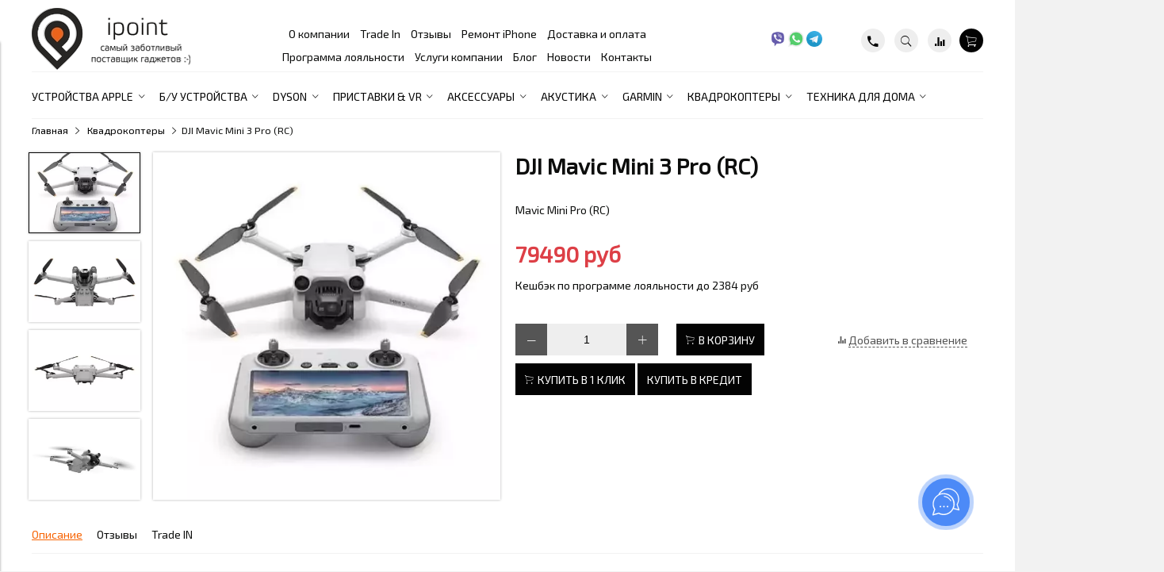

--- FILE ---
content_type: text/html; charset=utf-8
request_url: https://ipointperm.ru/product/dji-mavic-mini-3-pro
body_size: 23478
content:
<!DOCTYPE html>
<html>

<head><link media='print' onload='this.media="all"' rel='stylesheet' type='text/css' href='/served_assets/public/jquery.modal-0c2631717f4ce8fa97b5d04757d294c2bf695df1d558678306d782f4bf7b4773.css'><meta data-config="{&quot;product_id&quot;:380584950}" name="page-config" content="" /><meta data-config="{&quot;money_with_currency_format&quot;:{&quot;delimiter&quot;:&quot;&quot;,&quot;separator&quot;:&quot;.&quot;,&quot;format&quot;:&quot;%n\u0026nbsp;%u&quot;,&quot;unit&quot;:&quot;руб&quot;,&quot;show_price_without_cents&quot;:0},&quot;currency_code&quot;:&quot;RUR&quot;,&quot;currency_iso_code&quot;:&quot;RUB&quot;,&quot;default_currency&quot;:{&quot;title&quot;:&quot;Российский рубль&quot;,&quot;code&quot;:&quot;RUR&quot;,&quot;rate&quot;:1.0,&quot;format_string&quot;:&quot;%n\u0026nbsp;%u&quot;,&quot;unit&quot;:&quot;руб&quot;,&quot;price_separator&quot;:null,&quot;is_default&quot;:true,&quot;price_delimiter&quot;:null,&quot;show_price_with_delimiter&quot;:null,&quot;show_price_without_cents&quot;:null},&quot;facebook&quot;:{&quot;pixelActive&quot;:false,&quot;currency_code&quot;:&quot;RUB&quot;,&quot;use_variants&quot;:true},&quot;vk&quot;:{&quot;pixel_active&quot;:null,&quot;price_list_id&quot;:null},&quot;new_ya_metrika&quot;:true,&quot;ecommerce_data_container&quot;:&quot;dataLayer&quot;,&quot;common_js_version&quot;:&quot;v2&quot;,&quot;vue_ui_version&quot;:null,&quot;feedback_captcha_enabled&quot;:&quot;1&quot;,&quot;account_id&quot;:334159,&quot;hide_items_out_of_stock&quot;:false,&quot;forbid_order_over_existing&quot;:false,&quot;minimum_items_price&quot;:null,&quot;enable_comparison&quot;:true,&quot;locale&quot;:&quot;ru&quot;,&quot;client_group&quot;:null,&quot;consent_to_personal_data&quot;:{&quot;active&quot;:true,&quot;obligatory&quot;:true,&quot;description&quot;:&quot;\u003cp\u003eНастоящим подтверждаю, что я ознакомлен и согласен с условиями \u003ca href=\&quot;/page/oferta\&quot; target=\&quot;blank\&quot;\u003eоферты и политики конфиденциальности\u003c/a\u003e.\u003c/p\u003e&quot;},&quot;recaptcha_key&quot;:&quot;6LfXhUEmAAAAAOGNQm5_a2Ach-HWlFKD3Sq7vfFj&quot;,&quot;recaptcha_key_v3&quot;:&quot;6LcZi0EmAAAAAPNov8uGBKSHCvBArp9oO15qAhXa&quot;,&quot;yandex_captcha_key&quot;:&quot;ysc1_ec1ApqrRlTZTXotpTnO8PmXe2ISPHxsd9MO3y0rye822b9d2&quot;,&quot;checkout_float_order_content_block&quot;:false,&quot;available_products_characteristics_ids&quot;:null,&quot;sber_id_app_id&quot;:&quot;5b5a3c11-72e5-4871-8649-4cdbab3ba9a4&quot;,&quot;theme_generation&quot;:2,&quot;quick_checkout_captcha_enabled&quot;:false,&quot;max_order_lines_count&quot;:500,&quot;sber_bnpl_min_amount&quot;:1000,&quot;sber_bnpl_max_amount&quot;:150000,&quot;counter_settings&quot;:{&quot;data_layer_name&quot;:&quot;dataLayer&quot;,&quot;new_counters_setup&quot;:true,&quot;add_to_cart_event&quot;:true,&quot;remove_from_cart_event&quot;:true,&quot;add_to_wishlist_event&quot;:true,&quot;purchase_event&quot;:true},&quot;site_setting&quot;:{&quot;show_cart_button&quot;:true,&quot;show_service_button&quot;:false,&quot;show_marketplace_button&quot;:false,&quot;show_quick_checkout_button&quot;:true},&quot;warehouses&quot;:[],&quot;captcha_type&quot;:&quot;google&quot;,&quot;human_readable_urls&quot;:false}" name="shop-config" content="" /><meta name='js-evnvironment' content='production' /><meta name='default-locale' content='ru' /><meta name='insales-redefined-api-methods' content="[]" /><script src="/packs/js/shop_bundle-2b0004e7d539ecb78a46.js"></script><script type="text/javascript" src="https://static.insales-cdn.com/assets/common-js/common.v2.25.28.js"></script><script type="text/javascript" src="https://static.insales-cdn.com/assets/static-versioned/v3.72/static/libs/lodash/4.17.21/lodash.min.js"></script><script>dataLayer= []; dataLayer.push({
        event: 'view_item',
        ecommerce: {
          items: [{"item_id":"380584950","item_name":"DJI Mavic Mini 3 Pro (RC)","item_category":"Каталог/Квадрокоптеры","price":79490}]
         }
      });</script>
<!--InsalesCounter -->
<script type="text/javascript">
(function() {
  if (typeof window.__insalesCounterId !== 'undefined') {
    return;
  }

  try {
    Object.defineProperty(window, '__insalesCounterId', {
      value: 334159,
      writable: true,
      configurable: true
    });
  } catch (e) {
    console.error('InsalesCounter: Failed to define property, using fallback:', e);
    window.__insalesCounterId = 334159;
  }

  if (typeof window.__insalesCounterId === 'undefined') {
    console.error('InsalesCounter: Failed to set counter ID');
    return;
  }

  let script = document.createElement('script');
  script.async = true;
  script.src = '/javascripts/insales_counter.js?7';
  let firstScript = document.getElementsByTagName('script')[0];
  firstScript.parentNode.insertBefore(script, firstScript);
})();
</script>
<!-- /InsalesCounter -->
<!-- Top.Mail.Ru counter -->
<script type="text/javascript">
var _tmr = window._tmr || (window._tmr = []);
_tmr.push({id: "3637142", type: "pageView", start: (new Date()).getTime()});
(function (d, w, id) {
  if (d.getElementById(id)) return;
  var ts = d.createElement("script"); ts.type = "text/javascript"; ts.async = true; ts.id = id;
  ts.src = "https://top-fwz1.mail.ru/js/code.js";
  var f = function () {var s = d.getElementsByTagName("script")[0]; s.parentNode.insertBefore(ts, s);};
  if (w.opera == "[object Opera]") { d.addEventListener("DOMContentLoaded", f, false); } else { f(); }
})(document, window, "tmr-code");
</script>
<noscript><div><img src="https://top-fwz1.mail.ru/counter?id=3637142;js=na" style="position:absolute;left:-9999px;" alt="Top.Mail.Ru" /></div></noscript>
<!-- /Top.Mail.Ru counter -->


  

<title>
  
    Купить DJI Mavic Mini 3 Pro (DJI RC) в Перми
    
  
  - iPoint
</title>

<!-- meta -->
<meta charset="UTF-8" />
<meta name="description" content='Mavic Mini 3 Pro (RC) в наличии в Перми! Низкая стоимость и гарантия. Сделайте заказ на сайте!'/>
<meta name="robots" content="index,follow" />
<meta http-equiv="X-UA-Compatible" content="IE=edge,chrome=1" />
<meta name="viewport" content="width=device-width, initial-scale=1.0" />
<meta name="SKYPE_TOOLBAR" content="SKYPE_TOOLBAR_PARSER_COMPATIBLE" />

<!-- rss feed-->
<link rel="alternate" type="application/rss+xml" title="Блог" href="/blogs/blog.atom" />



    <meta property="og:title" content="DJI Mavic Mini 3 Pro (RC)" />
    <meta property="og:type" content="website" />
    <meta property="og:url" content="https://ipointperm.ru/product/dji-mavic-mini-3-pro" />

    
      <meta property="og:image" content="https://static.insales-cdn.com/images/products/1/734/715424478/compact_mini3proRC_5_.webp" />
    

  

<!-- icons-->
<link rel="icon" type="image/png" sizes="16x16" href="https://static.insales-cdn.com/assets/1/1366/6514006/1761130195/favicon.png" />

<!-- fixes -->
<script src="https://static.insales-cdn.com/assets/1/1366/6514006/1761130195/modernizr-custom.js"></script>
<!--[if IE]>
<script src="//html5shiv.googlecode.com/svn/trunk/html5.js"></script><![endif]-->
<!--[if lt IE 9]>
<script src="//css3-mediaqueries-js.googlecode.com/svn/trunk/css3-mediaqueries.js"></script>
<![endif]-->
<meta name="google-site-verification" content="CKego1oR2pBhZvMBfPMfyBqXYncTHKxMNe3IRw8YFvE" />
<meta name="yandex-verification" content="e1550769f5b5cdaa" />

<!-- Yandex.Metrika counter -->
<script type="text/javascript">
    (function(m,e,t,r,i,k,a){
        m[i]=m[i]||function(){(m[i].a=m[i].a||[]).push(arguments)};
        m[i].l=1*new Date();
        for (var j = 0; j < document.scripts.length; j++) {if (document.scripts[j].src === r) { return; }}
        k=e.createElement(t),a=e.getElementsByTagName(t)[0],k.async=1,k.src=r,a.parentNode.insertBefore(k,a)
    })(window, document,'script','https://mc.yandex.ru/metrika/tag.js?id=49102408', 'ym');

    ym(49102408, 'init', {ssr:true, webvisor:true, clickmap:true, ecommerce:"dataLayer", accurateTrackBounce:true, trackLinks:true});
</script>
<noscript><div><img src="https://mc.yandex.ru/watch/49102408" style="position:absolute; left:-9999px;" alt="" /></div></noscript>
<!-- /Yandex.Metrika counter -->

<script src="https://analytics.ahrefs.com/analytics.js" data-key="YMkfpHU5ymzNknIQeS8EkQ" async></script>

  
  
  <link href="//fonts.googleapis.com/css?family=Exo+2&subset=cyrillic,latin" rel="stylesheet" />




<link href="//code.ionicframework.com/ionicons/2.0.1/css/ionicons.min.css" crossorigin="anonymous" rel="stylesheet" />
<link href="//maxcdn.bootstrapcdn.com/font-awesome/4.6.3/css/font-awesome.min.css" rel="stylesheet" />
<link href="https://static.insales-cdn.com/assets/1/1366/6514006/1761130195/theme.css" rel="stylesheet" type="text/css" />

  <meta name="yandex-verification" content="7b8d812a16a41ddc" />


<meta name='product-id' content='380584950' />
</head>
<body class="adaptive">
<!-- Yandex.Metrika counter -->
<script type="text/javascript" >
   (function(m,e,t,r,i,k,a){m[i]=m[i]||function(){(m[i].a=m[i].a||[]).push(arguments)};
   m[i].l=1*new Date();k=e.createElement(t),a=e.getElementsByTagName(t)[0],k.async=1,k.src=r,a.parentNode.insertBefore(k,a)})
   (window, document, "script", "https://mc.yandex.ru/metrika/tag.js", "ym");

   ym(49102408, "init", {
        webvisor:true,
        ecommerce:dataLayer,
        clickmap:true,
        trackLinks:true,
        accurateTrackBounce:true
   });
</script>
<script type="text/javascript">
  window.dataLayer = window.dataLayer || [];
  window.dataLayer.push({"ecommerce":{"currencyCode":"RUB","detail":{"products":[{"id":380584950,"name":"DJI Mavic Mini 3 Pro (RC)","category":"Каталог/Квадрокоптеры","price":79490.0}]}}});
</script>
<noscript><div><img src="https://mc.yandex.ru/watch/49102408" style="position:absolute; left:-9999px;" alt="" /></div></noscript>
<!-- /Yandex.Metrika counter -->

  <div class="top-toolbar">

  <div class="row">

    <div class="mobile-toolbar cell-sm-4">
      <button class="button left-toolbar-trigger" type="button"><i class="icon ion-navicon"></i></button>
	  

<!--   <a class="social-contacts" href="viber://chat?number=%2B79068888820"> <img  src='https://static-eu.insales.ru/files/1/6257/9058417/original/viber.png' alt="" /> </a>  -->
  <a class="social-contacts" href="whatsapp://send?phone=+79068888820"> <img  src='https://static-eu.insales.ru/files/1/6269/9058429/original/whatsapp.png' alt="" /> </a> <a class="social-contacts" href="tg://resolve?domain=ipointperm"> <img src='https://static-eu.insales.ru/files/1/6297/9058457/original/telegram.png' alt="" /> </a>

    </div><!-- /.mobile-toolbar -->
	
 <div class="logo cell-sm-4 text-center-sm">
      <a title="iPoint" href="/" class="logotype-link">
        <img src="https://static.insales-cdn.com/assets/1/1366/6514006/1761130195/logotype.jpg" class="logotype-image" alt="iPoint" title="iPoint" />
      </a>
		
</div>
    <!-- <div class="contacts cell-sm-4 text-center-sm">
     
          <div class="phone">+7(342)214-33-39</div>
      
      

    </div><!-- /.contacts -->

    <div class="shopcart-toolbar cell-sm-4 text-right-sm">
	<a href="tel:+7(342)214-33-39" class="call-link"><i class="icon ion-android-call"></i></a>
  	   <button class="js-search-toogle">
          <i class="icon search-icon ion-ios-search"></i>
        </button>
      <a class="button shopcart-link js-shopcart-area" href="/cart_items">
        <i class="icon ion-ios-cart-outline"></i>
       
      </a>
	  

    </div><!-- /.shopcart-toolbar -->

  </div>
  
  <div class="row" id="search_top" style="display:none;">
   <div class=" cell-sm-12">
     <div class="search-results container">
  <form action="/search" method="get" class="search-form">

    <input type="hidden" name="lang" value="ru">

    <input class="input-field search-input"
           type="text"
           placeholder="Поиск"
           name="q"
           value=""/>

    <button class="button is-primary search-button" type="submit">
      <i class="icon search-icon ion-ios-search"></i>
    </button>

  </form>
  </div>
  </div>
  </div>
</div><!-- /.top-toolbar -->
<div class="page-wrapper">



  <div class="page-inner  container">

    <header class="main-header container">
  <div class="row middle-xl">

    <div class="logotype cell-xl-3 text-center-md cell-md-12 hidden-sm">

      

      <a title="iPoint" href="/" class="logotype-link">
        <img src="https://static.insales-cdn.com/assets/1/1366/6514006/1761130195/logotype.jpg" class="logotype-image" alt="iPoint" title="iPoint" />
      </a>

      

    </div><!-- /.logotype -->

    <div class="main-toolbar cell-xl-5 cell-md-8 hidden-sm">
      <ul class="main-menu list">
        
          <li class="menu-item list-item">
            <a href="/page/about-us" class="menu-link" title="О компании">
              О компании
            </a>
          </li>
        
          <li class="menu-item list-item">
            <a href="https://mrqz.me/ipointsellused" class="menu-link" title="Trade In">
              Trade In
            </a>
          </li>
        
          <li class="menu-item list-item">
            <a href="https://ipointperm.ru/blogs/blog/feedback" class="menu-link" title="Отзывы">
              Отзывы
            </a>
          </li>
        
          <li class="menu-item list-item">
            <a href="/page/remont-iphone" class="menu-link" title="Ремонт iPhone">
              Ремонт iPhone
            </a>
          </li>
        
          <li class="menu-item list-item">
            <a href="/page/delivery" class="menu-link" title="Доставка и оплата">
              Доставка и оплата
            </a>
          </li>
        
          <li class="menu-item list-item">
            <a href="/page/loyalty" class="menu-link" title="Программа лояльности">
              Программа лояльности
            </a>
          </li>
        
          <li class="menu-item list-item">
            <a href="/page/uslugi" class="menu-link" title="Услуги компании">
              Услуги компании
            </a>
          </li>
        
          <li class="menu-item list-item">
            <a href="/blogs/blog" class="menu-link" title="Блог">
              Блог
            </a>
          </li>
        
          <li class="menu-item list-item">
            <a href="/blogs/news" class="menu-link" title="Новости">
              Новости
            </a>
          </li>
        
          <li class="menu-item list-item">
            <a href="/page/kontakty" class="menu-link" title="Контакты">
              Контакты
            </a>
          </li>
        
      </ul><!-- /.main-menu -->
    </div><!-- /.main-toolbar -->

    <div class="contacts cell-xl-2 text-right-xl hidden-sm">

      

      
      
      <p><a style="text-decoration: none;" href="viber://chat?number=%2B79068888820"> <img style="height: 20px;" src='https://static.insales-cdn.com/files/1/6257/9058417/original/viber.png' alt="" /> </a> <a style="text-decoration: none;" href="whatsapp://send?phone=+79068888820"> <img style="height: 20px;" src='https://static.insales-cdn.com/files/1/6269/9058429/original/whatsapp.png' alt="" /> </a> <a style="text-decoration: none;" href="tg://resolve?domain=ipointperm"> <img style="height: 20px;" src='https://static.insales-cdn.com/files/1/6297/9058457/original/telegram.png' alt="" /> </a></p>

    </div><!-- /.contacts -->

    <div class="user-toolbar cell-xl-2 text-right-xl hidden-sm">

      <div class="search-widget dropdown">
	  
        <a title="Телефон" class="call-button button button-circle is-gray" href="tel:+7(342)214-33-39">
          <i class="icon ion-android-call"></i>

        </a>
		
        <button class="search-trigger button button-circle is-gray dropdown-toggle js-toggle" data-target="parent">
          <i class="icon search-icon ion-ios-search"></i>
        </button>

        <form action="/search" method="get" class="search-widget-form dropdown-block">
          <input type="hidden" name="lang" value="ru">
          <input id="search-widget-input" class="input-field search-input" type="text" placeholder="Поиск" name="q"  value=""/>
          <button class="button button-circle is-primary search-button" type="submit">
            <i class="icon search-icon ion-ios-search"></i>
          </button>
        </form>
      </div><!-- /.search-widget -->

      
        <a title="Сравнение" class="compare-button button button-circle is-gray" href="/compares">
          <i class="icon compare-icon ion-stats-bars"></i>
          <span class="compare-counter js-compare-amount"></span>
        </a><!-- /.compare-button -->
      

      <div class="shopcart-widget">
        <a title="Корзина" href="/cart_items" class="shopcart-link button button-circle is-primary">
          <i class="icon shopcart-icon ion-ios-cart-outline"></i>
          <span class="shopcart-counter js-shopcart-amount ">
            0
          </span>
        </a>
      </div><!-- /.shopcart-widget -->

    </div><!-- /.user-toolbar -->

  </div>
</header>

    

  <div class="collection-menu-horizontal-wrapper container">
    <ul class="collection-menu-horizontal list">

      

        
        

        
        

        <li class="list-item menu-item   dropdown is-absolute ">

          <a title="Устройства Apple" href="/collection/apple" class="menu-link">
            <span class="link-text">Устройства Apple</span>
             <i class="dropdown-icon ion ion-ios-arrow-down"></i> 
          </a>

          

            <ul class="submenu list-vertical dropdown-block level-2">

              

                
                

                
                

                <li class="list-item menu-item   dropdown is-absolute ">

                  <a title="Apple iPhone" href="/collection/iphone" class="menu-link">
                    <span class="link-text">Apple iPhone</span>
                     <i class="dropdown-icon ion ion-ios-arrow-right"></i> 
                  </a>

                  

                    <ul class="submenu list-vertical dropdown-block level-3">

                      

                        
                        

                        <li class="list-item menu-item ">
                          <a title="iPhone 17" href="/collection/iphone-17" class="menu-link">
                            <span class="link-text">iPhone 17</span>
                          </a>
                        </li>

                      

                        
                        

                        <li class="list-item menu-item ">
                          <a title="iPhone 17 Pro" href="/collection/iphone-17-pro" class="menu-link">
                            <span class="link-text">iPhone 17 Pro</span>
                          </a>
                        </li>

                      

                        
                        

                        <li class="list-item menu-item ">
                          <a title="iPhone 17 Pro Max" href="/collection/iphone-17-pro-max" class="menu-link">
                            <span class="link-text">iPhone 17 Pro Max</span>
                          </a>
                        </li>

                      

                        
                        

                        <li class="list-item menu-item ">
                          <a title="iPhone Air" href="/collection/iphone-17-air" class="menu-link">
                            <span class="link-text">iPhone Air</span>
                          </a>
                        </li>

                      

                        
                        

                        <li class="list-item menu-item ">
                          <a title="iPhone 16" href="/collection/iphone-16-16-plus" class="menu-link">
                            <span class="link-text">iPhone 16</span>
                          </a>
                        </li>

                      

                        
                        

                        <li class="list-item menu-item ">
                          <a title="iPhone 16 Plus" href="/collection/iphone-16-plus" class="menu-link">
                            <span class="link-text">iPhone 16 Plus</span>
                          </a>
                        </li>

                      

                        
                        

                        <li class="list-item menu-item ">
                          <a title="iPhone 16 Pro" href="/collection/iphone-16-pro-16-pro-max" class="menu-link">
                            <span class="link-text">iPhone 16 Pro</span>
                          </a>
                        </li>

                      

                        
                        

                        <li class="list-item menu-item ">
                          <a title="iPhone 16 Pro Max" href="/collection/iphone-16-pro-max" class="menu-link">
                            <span class="link-text">iPhone 16 Pro Max</span>
                          </a>
                        </li>

                      

                        
                        

                        <li class="list-item menu-item ">
                          <a title="iPhone 16e" href="/collection/iphone-16e" class="menu-link">
                            <span class="link-text">iPhone 16e</span>
                          </a>
                        </li>

                      

                        
                        

                        <li class="list-item menu-item ">
                          <a title="iPhone 15" href="/collection/iphone-15" class="menu-link">
                            <span class="link-text">iPhone 15</span>
                          </a>
                        </li>

                      

                        
                        

                        <li class="list-item menu-item ">
                          <a title="iPhone 15 Plus" href="/collection/iphone-15-plus" class="menu-link">
                            <span class="link-text">iPhone 15 Plus</span>
                          </a>
                        </li>

                      

                        
                        

                        <li class="list-item menu-item ">
                          <a title="iPhone 14" href="/collection/iphone-14-14-plus" class="menu-link">
                            <span class="link-text">iPhone 14</span>
                          </a>
                        </li>

                      

                        
                        

                        <li class="list-item menu-item ">
                          <a title="iPhone 14 Plus" href="/collection/iphone-14-plus" class="menu-link">
                            <span class="link-text">iPhone 14 Plus</span>
                          </a>
                        </li>

                      

                        
                        

                        <li class="list-item menu-item ">
                          <a title="iPhone 13" href="/collection/iphone-13-13-mini" class="menu-link">
                            <span class="link-text">iPhone 13</span>
                          </a>
                        </li>

                      

                        
                        

                        <li class="list-item menu-item ">
                          <a title="iPhone 12" href="/collection/iphone-12" class="menu-link">
                            <span class="link-text">iPhone 12</span>
                          </a>
                        </li>

                      

                        
                        

                        <li class="list-item menu-item ">
                          <a title="iPhone SE 2022" href="/collection/iphone-se-2022" class="menu-link">
                            <span class="link-text">iPhone SE 2022</span>
                          </a>
                        </li>

                      

                        
                        

                        <li class="list-item menu-item ">
                          <a title="iPhone 11" href="/collection/iphone-11" class="menu-link">
                            <span class="link-text">iPhone 11</span>
                          </a>
                        </li>

                      

                    </ul><!-- /.submenu.level-3 -->

                  

                </li>

              

                
                

                
                

                <li class="list-item menu-item   dropdown is-absolute ">

                  <a title="Apple iPad" href="/collection/ipad" class="menu-link">
                    <span class="link-text">Apple iPad</span>
                     <i class="dropdown-icon ion ion-ios-arrow-right"></i> 
                  </a>

                  

                    <ul class="submenu list-vertical dropdown-block level-3">

                      

                        
                        

                        <li class="list-item menu-item ">
                          <a title="iPad Pro 11" M5 (2025)" href="/collection/ipad-pro-11-m5-2025" class="menu-link">
                            <span class="link-text">iPad Pro 11" M5 (2025)</span>
                          </a>
                        </li>

                      

                        
                        

                        <li class="list-item menu-item ">
                          <a title="iPad Pro 13" M5 (2025)" href="/collection/ipad-pro-13-m5-2025" class="menu-link">
                            <span class="link-text">iPad Pro 13" M5 (2025)</span>
                          </a>
                        </li>

                      

                        
                        

                        <li class="list-item menu-item ">
                          <a title="iPad Pro 11" M4 (2024)" href="/collection/ipad-pro-11-m4-2024" class="menu-link">
                            <span class="link-text">iPad Pro 11" M4 (2024)</span>
                          </a>
                        </li>

                      

                        
                        

                        <li class="list-item menu-item ">
                          <a title="iPad Pro 13" M4 (2024)" href="/collection/ipad-pro-13-m4-2024" class="menu-link">
                            <span class="link-text">iPad Pro 13" M4 (2024)</span>
                          </a>
                        </li>

                      

                        
                        

                        <li class="list-item menu-item ">
                          <a title="iPad 11 (2025)" href="/collection/ipad-2025" class="menu-link">
                            <span class="link-text">iPad 11 (2025)</span>
                          </a>
                        </li>

                      

                        
                        

                        <li class="list-item menu-item ">
                          <a title="iPad Mini 7 (2024)" href="/collection/ipad-mini-7-2024" class="menu-link">
                            <span class="link-text">iPad Mini 7 (2024)</span>
                          </a>
                        </li>

                      

                        
                        

                        <li class="list-item menu-item ">
                          <a title="iPad Air 7 13" (2025)" href="/collection/ipad-air-7-13-2025" class="menu-link">
                            <span class="link-text">iPad Air 7 13" (2025)</span>
                          </a>
                        </li>

                      

                        
                        

                        <li class="list-item menu-item ">
                          <a title="iPad Air 7 11" (2025)" href="/collection/ipad-air-7-11-2025" class="menu-link">
                            <span class="link-text">iPad Air 7 11" (2025)</span>
                          </a>
                        </li>

                      

                    </ul><!-- /.submenu.level-3 -->

                  

                </li>

              

                
                

                
                

                <li class="list-item menu-item   dropdown is-absolute ">

                  <a title="Apple MacBook" href="/collection/mac" class="menu-link">
                    <span class="link-text">Apple MacBook</span>
                     <i class="dropdown-icon ion ion-ios-arrow-right"></i> 
                  </a>

                  

                    <ul class="submenu list-vertical dropdown-block level-3">

                      

                        
                        

                        <li class="list-item menu-item ">
                          <a title="MacBook Air" href="/collection/macbook-air" class="menu-link">
                            <span class="link-text">MacBook Air</span>
                          </a>
                        </li>

                      

                        
                        

                        <li class="list-item menu-item ">
                          <a title="MacBook Pro" href="/collection/macbook-pro" class="menu-link">
                            <span class="link-text">MacBook Pro</span>
                          </a>
                        </li>

                      

                    </ul><!-- /.submenu.level-3 -->

                  

                </li>

              

                
                

                
                

                <li class="list-item menu-item   dropdown is-absolute ">

                  <a title="Apple iMac" href="/collection/apple-imac" class="menu-link">
                    <span class="link-text">Apple iMac</span>
                     <i class="dropdown-icon ion ion-ios-arrow-right"></i> 
                  </a>

                  

                    <ul class="submenu list-vertical dropdown-block level-3">

                      

                        
                        

                        <li class="list-item menu-item ">
                          <a title="iMac 24" M4 (2024)" href="/collection/imac-24-m4-2024" class="menu-link">
                            <span class="link-text">iMac 24" M4 (2024)</span>
                          </a>
                        </li>

                      

                        
                        

                        <li class="list-item menu-item ">
                          <a title="iMac 24" M3 (2023)" href="/collection/imac-24-m3-2023" class="menu-link">
                            <span class="link-text">iMac 24" M3 (2023)</span>
                          </a>
                        </li>

                      

                        
                        

                        <li class="list-item menu-item ">
                          <a title="Mac mini (2024)" href="/collection/mac-mini-2024" class="menu-link">
                            <span class="link-text">Mac mini (2024)</span>
                          </a>
                        </li>

                      

                    </ul><!-- /.submenu.level-3 -->

                  

                </li>

              

                
                

                
                

                <li class="list-item menu-item   dropdown is-absolute ">

                  <a title="Apple Watch" href="/collection/watch" class="menu-link">
                    <span class="link-text">Apple Watch</span>
                     <i class="dropdown-icon ion ion-ios-arrow-right"></i> 
                  </a>

                  

                    <ul class="submenu list-vertical dropdown-block level-3">

                      

                        
                        

                        <li class="list-item menu-item ">
                          <a title="Apple Watch Ultra 3" href="/collection/apple-watch-ultra-3" class="menu-link">
                            <span class="link-text">Apple Watch Ultra 3</span>
                          </a>
                        </li>

                      

                        
                        

                        <li class="list-item menu-item ">
                          <a title="Apple Watch Ultra 2 (2024)" href="/collection/ultra-2-2024" class="menu-link">
                            <span class="link-text">Apple Watch Ultra 2 (2024)</span>
                          </a>
                        </li>

                      

                        
                        

                        <li class="list-item menu-item ">
                          <a title="Apple Watch Series 11" href="/collection/apple-watch-series-11" class="menu-link">
                            <span class="link-text">Apple Watch Series 11</span>
                          </a>
                        </li>

                      

                        
                        

                        <li class="list-item menu-item ">
                          <a title="Apple Watch Series 11 Titanium" href="/collection/apple-watch-series-11-titanium" class="menu-link">
                            <span class="link-text">Apple Watch Series 11 Titanium</span>
                          </a>
                        </li>

                      

                        
                        

                        <li class="list-item menu-item ">
                          <a title="Apple Watch Series 10" href="/collection/series-10" class="menu-link">
                            <span class="link-text">Apple Watch Series 10</span>
                          </a>
                        </li>

                      

                        
                        

                        <li class="list-item menu-item ">
                          <a title="Apple Watch Series 10 Titanium" href="/collection/series-10-titanium" class="menu-link">
                            <span class="link-text">Apple Watch Series 10 Titanium</span>
                          </a>
                        </li>

                      

                        
                        

                        <li class="list-item menu-item ">
                          <a title="Apple Watch Series 9 Stainless Steel" href="/collection/series-9-stainless-steel" class="menu-link">
                            <span class="link-text">Apple Watch Series 9 Stainless Steel</span>
                          </a>
                        </li>

                      

                        
                        

                        <li class="list-item menu-item ">
                          <a title="Apple Watch SE 3" href="/collection/apple-watch-se-3" class="menu-link">
                            <span class="link-text">Apple Watch SE 3</span>
                          </a>
                        </li>

                      

                        
                        

                        <li class="list-item menu-item ">
                          <a title="Apple Watch SE 2" href="/collection/watch-se-2022" class="menu-link">
                            <span class="link-text">Apple Watch SE 2</span>
                          </a>
                        </li>

                      

                    </ul><!-- /.submenu.level-3 -->

                  

                </li>

              

                
                

                
                

                <li class="list-item menu-item   dropdown is-absolute ">

                  <a title="Apple AirPods" href="/collection/airpods" class="menu-link">
                    <span class="link-text">Apple AirPods</span>
                     <i class="dropdown-icon ion ion-ios-arrow-right"></i> 
                  </a>

                  

                    <ul class="submenu list-vertical dropdown-block level-3">

                      

                        
                        

                        <li class="list-item menu-item ">
                          <a title="AirPods Max" href="/collection/apple-airpods-max" class="menu-link">
                            <span class="link-text">AirPods Max</span>
                          </a>
                        </li>

                      

                        
                        

                        <li class="list-item menu-item ">
                          <a title="Airpods Pro 2/3" href="/collection/airpods-pro-23" class="menu-link">
                            <span class="link-text">Airpods Pro 2/3</span>
                          </a>
                        </li>

                      

                        
                        

                        <li class="list-item menu-item ">
                          <a title="AirPods 4" href="/collection/airpods-4" class="menu-link">
                            <span class="link-text">AirPods 4</span>
                          </a>
                        </li>

                      

                    </ul><!-- /.submenu.level-3 -->

                  

                </li>

              

                
                

                
                

                <li class="list-item menu-item  ">

                  <a title="Apple TV" href="/collection/tv" class="menu-link">
                    <span class="link-text">Apple TV</span>
                    
                  </a>

                  

                </li>

              

                
                

                
                

                <li class="list-item menu-item  ">

                  <a title="Другое" href="/collection/other" class="menu-link">
                    <span class="link-text">Другое</span>
                    
                  </a>

                  

                </li>

              

                
                

                
                

                <li class="list-item menu-item  ">

                  <a title="Apple Vision Pro" href="/collection/vision-pro" class="menu-link">
                    <span class="link-text">Apple Vision Pro</span>
                    
                  </a>

                  

                </li>

              

            </ul><!-- /.submenu.level-2 -->

          

        </li>

      

        
        

        
        

        <li class="list-item menu-item   dropdown is-absolute ">

          <a title="Б/У устройства" href="/collection/trade-in" class="menu-link">
            <span class="link-text">Б/У устройства</span>
             <i class="dropdown-icon ion ion-ios-arrow-down"></i> 
          </a>

          

            <ul class="submenu list-vertical dropdown-block level-2">

              

                
                

                
                

                <li class="list-item menu-item   dropdown is-absolute ">

                  <a title="iPhone Б/У" href="/collection/iPhone_by_perm" class="menu-link">
                    <span class="link-text">iPhone Б/У</span>
                     <i class="dropdown-icon ion ion-ios-arrow-right"></i> 
                  </a>

                  

                    <ul class="submenu list-vertical dropdown-block level-3">

                      

                        
                        

                        <li class="list-item menu-item ">
                          <a title="до 25 000 руб" href="/collection/do-25-000-rub" class="menu-link">
                            <span class="link-text">до 25 000 руб</span>
                          </a>
                        </li>

                      

                        
                        

                        <li class="list-item menu-item ">
                          <a title="от 25 000 руб до 50 000 руб" href="/collection/ot-25-000-rub-do-50-000-rub" class="menu-link">
                            <span class="link-text">от 25 000 руб до 50 000 руб</span>
                          </a>
                        </li>

                      

                        
                        

                        <li class="list-item menu-item ">
                          <a title="от 50 000 руб до 75 000 руб" href="/collection/ot-50-000-rub-do-75-000-rub" class="menu-link">
                            <span class="link-text">от 50 000 руб до 75 000 руб</span>
                          </a>
                        </li>

                      

                        
                        

                        <li class="list-item menu-item ">
                          <a title="MacBook Б/У" href="/collection/macbook-2" class="menu-link">
                            <span class="link-text">MacBook Б/У</span>
                          </a>
                        </li>

                      

                        
                        

                        <li class="list-item menu-item ">
                          <a title="от 75 000 руб" href="/collection/ot-75-000-rub" class="menu-link">
                            <span class="link-text">от 75 000 руб</span>
                          </a>
                        </li>

                      

                    </ul><!-- /.submenu.level-3 -->

                  

                </li>

              

                
                

                
                

                <li class="list-item menu-item  ">

                  <a title="Watch" href="/collection/apple-watch" class="menu-link">
                    <span class="link-text">Watch</span>
                    
                  </a>

                  

                </li>

              

                
                

                
                

                <li class="list-item menu-item  ">

                  <a title="iPad" href="/collection/ipad-3" class="menu-link">
                    <span class="link-text">iPad</span>
                    
                  </a>

                  

                </li>

              

                
                

                
                

                <li class="list-item menu-item  ">

                  <a title="iMac" href="/collection/imac-2" class="menu-link">
                    <span class="link-text">iMac</span>
                    
                  </a>

                  

                </li>

              

                
                

                
                

                <li class="list-item menu-item   dropdown is-absolute ">

                  <a title="Другие" href="/collection/drugie" class="menu-link">
                    <span class="link-text">Другие</span>
                     <i class="dropdown-icon ion ion-ios-arrow-right"></i> 
                  </a>

                  

                    <ul class="submenu list-vertical dropdown-block level-3">

                      

                        
                        

                        <li class="list-item menu-item ">
                          <a title="AirPods" href="/collection/airpods-2" class="menu-link">
                            <span class="link-text">AirPods</span>
                          </a>
                        </li>

                      

                    </ul><!-- /.submenu.level-3 -->

                  

                </li>

              

            </ul><!-- /.submenu.level-2 -->

          

        </li>

      

        
        

        
        

        <li class="list-item menu-item   dropdown is-absolute ">

          <a title="Dyson" href="/collection/feny-i-staylery-dyson" class="menu-link">
            <span class="link-text">Dyson</span>
             <i class="dropdown-icon ion ion-ios-arrow-down"></i> 
          </a>

          

            <ul class="submenu list-vertical dropdown-block level-2">

              

                
                

                
                

                <li class="list-item menu-item  ">

                  <a title="Фены-стайлеры Dyson" href="/collection/feny-staylery-dyson" class="menu-link">
                    <span class="link-text">Фены-стайлеры Dyson</span>
                    
                  </a>

                  

                </li>

              

                
                

                
                

                <li class="list-item menu-item  ">

                  <a title="Фены Dyson" href="/collection/feny-dyson" class="menu-link">
                    <span class="link-text">Фены Dyson</span>
                    
                  </a>

                  

                </li>

              

                
                

                
                

                <li class="list-item menu-item  ">

                  <a title="Выпрямитель Dyson" href="/collection/vypryamitel-dyson" class="menu-link">
                    <span class="link-text">Выпрямитель Dyson</span>
                    
                  </a>

                  

                </li>

              

                
                

                
                

                <li class="list-item menu-item  ">

                  <a title="Наушники Dyson" href="/collection/naushniki-dyson" class="menu-link">
                    <span class="link-text">Наушники Dyson</span>
                    
                  </a>

                  

                </li>

              

            </ul><!-- /.submenu.level-2 -->

          

        </li>

      

        
        

        
        

        <li class="list-item menu-item   dropdown is-absolute ">

          <a title="Приставки & VR" href="/collection/igrovye-pristavki" class="menu-link">
            <span class="link-text">Приставки & VR</span>
             <i class="dropdown-icon ion ion-ios-arrow-down"></i> 
          </a>

          

            <ul class="submenu list-vertical dropdown-block level-2">

              

                
                

                
                

                <li class="list-item menu-item  ">

                  <a title="Sony Playstation 5" href="/collection/sony-playstation" class="menu-link">
                    <span class="link-text">Sony Playstation 5</span>
                    
                  </a>

                  

                </li>

              

                
                

                
                

                <li class="list-item menu-item  ">

                  <a title="Microsoft Xbox" href="/collection/microsoft-xbox" class="menu-link">
                    <span class="link-text">Microsoft Xbox</span>
                    
                  </a>

                  

                </li>

              

                
                

                
                

                <li class="list-item menu-item  ">

                  <a title="Nintendo Switch" href="/collection/nintendo" class="menu-link">
                    <span class="link-text">Nintendo Switch</span>
                    
                  </a>

                  

                </li>

              

                
                

                
                

                <li class="list-item menu-item  ">

                  <a title="Valve Steam Deck" href="/collection/katalog-2-1b7e3e" class="menu-link">
                    <span class="link-text">Valve Steam Deck</span>
                    
                  </a>

                  

                </li>

              

                
                

                
                

                <li class="list-item menu-item  ">

                  <a title="Asus Rog Ally" href="/collection/asus-rog-ally" class="menu-link">
                    <span class="link-text">Asus Rog Ally</span>
                    
                  </a>

                  

                </li>

              

                
                

                
                

                <li class="list-item menu-item  ">

                  <a title="Lenovo" href="/collection/lenovo-legion-go" class="menu-link">
                    <span class="link-text">Lenovo</span>
                    
                  </a>

                  

                </li>

              

                
                

                
                

                <li class="list-item menu-item  ">

                  <a title="MSI Claw" href="/collection/msi-claw" class="menu-link">
                    <span class="link-text">MSI Claw</span>
                    
                  </a>

                  

                </li>

              

                
                

                
                

                <li class="list-item menu-item  ">

                  <a title="Шлемы виртуальной реальности" href="/collection/shlemy-virtualnoy-realnosti" class="menu-link">
                    <span class="link-text">Шлемы виртуальной реальности</span>
                    
                  </a>

                  

                </li>

              

            </ul><!-- /.submenu.level-2 -->

          

        </li>

      

        
        

        
        

        <li class="list-item menu-item   dropdown is-absolute ">

          <a title="Аксессуары" href="/collection/accessories" class="menu-link">
            <span class="link-text">Аксессуары</span>
             <i class="dropdown-icon ion ion-ios-arrow-down"></i> 
          </a>

          

            <ul class="submenu list-vertical dropdown-block level-2">

              

                
                

                
                

                <li class="list-item menu-item   dropdown is-absolute ">

                  <a title="Защитные стекла для iPhone" href="/collection/screenprotectors" class="menu-link">
                    <span class="link-text">Защитные стекла для iPhone</span>
                     <i class="dropdown-icon ion ion-ios-arrow-right"></i> 
                  </a>

                  

                    <ul class="submenu list-vertical dropdown-block level-3">

                      

                        
                        

                        <li class="list-item menu-item ">
                          <a title="Для iPhone 15" href="/collection/zashitnye-stekla-iphone15" class="menu-link">
                            <span class="link-text">Для iPhone 15</span>
                          </a>
                        </li>

                      

                        
                        

                        <li class="list-item menu-item ">
                          <a title="Для iPhone 14" href="/collection/zashitnye-stekla-iphone14" class="menu-link">
                            <span class="link-text">Для iPhone 14</span>
                          </a>
                        </li>

                      

                        
                        

                        <li class="list-item menu-item ">
                          <a title="Для iPhone 13" href="/collection/zashitnye-stekla-iphone13" class="menu-link">
                            <span class="link-text">Для iPhone 13</span>
                          </a>
                        </li>

                      

                        
                        

                        <li class="list-item menu-item ">
                          <a title="Для iPhone 12" href="/collection/zashitnye-stekla-iphone12" class="menu-link">
                            <span class="link-text">Для iPhone 12</span>
                          </a>
                        </li>

                      

                        
                        

                        <li class="list-item menu-item ">
                          <a title="Для iPhone 11" href="/collection/zashitnye-stekla-iphone11" class="menu-link">
                            <span class="link-text">Для iPhone 11</span>
                          </a>
                        </li>

                      

                        
                        

                        <li class="list-item menu-item ">
                          <a title="Для iPhone SE" href="/collection/zashitnye-stekla-iphone-se" class="menu-link">
                            <span class="link-text">Для iPhone SE</span>
                          </a>
                        </li>

                      

                        
                        

                        <li class="list-item menu-item ">
                          <a title="Для iPhone X" href="/collection/zashitnye-stekla-iphone-x" class="menu-link">
                            <span class="link-text">Для iPhone X</span>
                          </a>
                        </li>

                      

                        
                        

                        <li class="list-item menu-item ">
                          <a title="Для iPhone 8" href="/collection/zashitnye-stekla-iphone8" class="menu-link">
                            <span class="link-text">Для iPhone 8</span>
                          </a>
                        </li>

                      

                        
                        

                        <li class="list-item menu-item ">
                          <a title="Для iPhone 7" href="/collection/zashitnye-stekla-iphone7" class="menu-link">
                            <span class="link-text">Для iPhone 7</span>
                          </a>
                        </li>

                      

                        
                        

                        <li class="list-item menu-item ">
                          <a title="Для iPhone 6" href="/collection/zashitnye-stekla-iphone6" class="menu-link">
                            <span class="link-text">Для iPhone 6</span>
                          </a>
                        </li>

                      

                    </ul><!-- /.submenu.level-3 -->

                  

                </li>

              

                
                

                
                

                <li class="list-item menu-item  ">

                  <a title="Наушники" href="/collection/headphones" class="menu-link">
                    <span class="link-text">Наушники</span>
                    
                  </a>

                  

                </li>

              

                
                

                
                

                <li class="list-item menu-item  ">

                  <a title="Кабели" href="/collection/cables" class="menu-link">
                    <span class="link-text">Кабели</span>
                    
                  </a>

                  

                </li>

              

                
                

                
                

                <li class="list-item menu-item  ">

                  <a title="Адаптеры и переходники" href="/collection/adapters" class="menu-link">
                    <span class="link-text">Адаптеры и переходники</span>
                    
                  </a>

                  

                </li>

              

                
                

                
                

                <li class="list-item menu-item  ">

                  <a title="Держатели, крепежи, настольные холдеры" href="/collection/holders" class="menu-link">
                    <span class="link-text">Держатели, крепежи, настольные холдеры</span>
                    
                  </a>

                  

                </li>

              

                
                

                
                

                <li class="list-item menu-item  ">

                  <a title="Внешние аккумуляторы и гаджеты" href="/collection/powerbank" class="menu-link">
                    <span class="link-text">Внешние аккумуляторы и гаджеты</span>
                    
                  </a>

                  

                </li>

              

                
                

                
                

                <li class="list-item menu-item  ">

                  <a title="Чехлы для iPhone" href="/collection/chehly-dlya-iphone" class="menu-link">
                    <span class="link-text">Чехлы для iPhone</span>
                    
                  </a>

                  

                </li>

              

                
                

                
                

                <li class="list-item menu-item  ">

                  <a title="Аксессуары Apple Watch" href="/collection/aksessuary-apple-watch" class="menu-link">
                    <span class="link-text">Аксессуары Apple Watch</span>
                    
                  </a>

                  

                </li>

              

                
                

                
                

                <li class="list-item menu-item  ">

                  <a title="Аксессуары для iPad" href="/collection/aksessuary-dlya-ipad" class="menu-link">
                    <span class="link-text">Аксессуары для iPad</span>
                    
                  </a>

                  

                </li>

              

                
                

                
                

                <li class="list-item menu-item  ">

                  <a title="Аксессуары для Mac" href="/collection/aksessuary-dlya-mac" class="menu-link">
                    <span class="link-text">Аксессуары для Mac</span>
                    
                  </a>

                  

                </li>

              

                
                

                
                

                <li class="list-item menu-item  ">

                  <a title="Сумки и органайзеры" href="/collection/sumki-i-organayzery" class="menu-link">
                    <span class="link-text">Сумки и органайзеры</span>
                    
                  </a>

                  

                </li>

              

            </ul><!-- /.submenu.level-2 -->

          

        </li>

      

        
        

        
        

        <li class="list-item menu-item   dropdown is-absolute ">

          <a title="Акустика" href="/collection/speakers" class="menu-link">
            <span class="link-text">Акустика</span>
             <i class="dropdown-icon ion ion-ios-arrow-down"></i> 
          </a>

          

            <ul class="submenu list-vertical dropdown-block level-2">

              

                
                

                
                

                <li class="list-item menu-item  ">

                  <a title="HomePod" href="/collection/homepod" class="menu-link">
                    <span class="link-text">HomePod</span>
                    
                  </a>

                  

                </li>

              

                
                

                
                

                <li class="list-item menu-item   dropdown is-absolute ">

                  <a title="Яндекс Станции" href="/collection/yandeks-stantsii" class="menu-link">
                    <span class="link-text">Яндекс Станции</span>
                     <i class="dropdown-icon ion ion-ios-arrow-right"></i> 
                  </a>

                  

                    <ul class="submenu list-vertical dropdown-block level-3">

                      

                        
                        

                        <li class="list-item menu-item ">
                          <a title="Лайт" href="/collection/yandeks-stantsiya-layt" class="menu-link">
                            <span class="link-text">Лайт</span>
                          </a>
                        </li>

                      

                        
                        

                        <li class="list-item menu-item ">
                          <a title="Мини" href="/collection/yandeks-stantsiya-mini" class="menu-link">
                            <span class="link-text">Мини</span>
                          </a>
                        </li>

                      

                        
                        

                        <li class="list-item menu-item ">
                          <a title="Миди" href="/collection/yandeks-stantsiya-midi" class="menu-link">
                            <span class="link-text">Миди</span>
                          </a>
                        </li>

                      

                        
                        

                        <li class="list-item menu-item ">
                          <a title="Яндекс Станция 2" href="/collection/yandeks-stantsiya-2" class="menu-link">
                            <span class="link-text">Яндекс Станция 2</span>
                          </a>
                        </li>

                      

                        
                        

                        <li class="list-item menu-item ">
                          <a title="Макс" href="/collection/yandeks-stantsiya-maks" class="menu-link">
                            <span class="link-text">Макс</span>
                          </a>
                        </li>

                      

                        
                        

                        <li class="list-item menu-item ">
                          <a title="Дуо" href="/collection/yandeks-stantsiya-duo" class="menu-link">
                            <span class="link-text">Дуо</span>
                          </a>
                        </li>

                      

                    </ul><!-- /.submenu.level-3 -->

                  

                </li>

              

                
                

                
                

                <li class="list-item menu-item   dropdown is-absolute ">

                  <a title="Портативные колонки JBL" href="/collection/jbl" class="menu-link">
                    <span class="link-text">Портативные колонки JBL</span>
                     <i class="dropdown-icon ion ion-ios-arrow-right"></i> 
                  </a>

                  

                    <ul class="submenu list-vertical dropdown-block level-3">

                      

                        
                        

                        <li class="list-item menu-item ">
                          <a title="PartyBox" href="/collection/jbl-partybox" class="menu-link">
                            <span class="link-text">PartyBox</span>
                          </a>
                        </li>

                      

                        
                        

                        <li class="list-item menu-item ">
                          <a title="Xtreme 3" href="/collection/jbl-xtreme-3" class="menu-link">
                            <span class="link-text">Xtreme 3</span>
                          </a>
                        </li>

                      

                        
                        

                        <li class="list-item menu-item ">
                          <a title="Boombox" href="/collection/jbl-boombox" class="menu-link">
                            <span class="link-text">Boombox</span>
                          </a>
                        </li>

                      

                        
                        

                        <li class="list-item menu-item ">
                          <a title="Pulse" href="/collection/jbl-pulse" class="menu-link">
                            <span class="link-text">Pulse</span>
                          </a>
                        </li>

                      

                        
                        

                        <li class="list-item menu-item ">
                          <a title="Charge" href="/collection/jbl-charge" class="menu-link">
                            <span class="link-text">Charge</span>
                          </a>
                        </li>

                      

                        
                        

                        <li class="list-item menu-item ">
                          <a title="Flip" href="/collection/jbl-flip" class="menu-link">
                            <span class="link-text">Flip</span>
                          </a>
                        </li>

                      

                        
                        

                        <li class="list-item menu-item ">
                          <a title="GO" href="/collection/jbl-go" class="menu-link">
                            <span class="link-text">GO</span>
                          </a>
                        </li>

                      

                    </ul><!-- /.submenu.level-3 -->

                  

                </li>

              

                
                

                
                

                <li class="list-item menu-item  ">

                  <a title="Harman Kardon" href="/collection/harman-kardon" class="menu-link">
                    <span class="link-text">Harman Kardon</span>
                    
                  </a>

                  

                </li>

              

                
                

                
                

                <li class="list-item menu-item  ">

                  <a title="Marshall" href="/collection/marshall" class="menu-link">
                    <span class="link-text">Marshall</span>
                    
                  </a>

                  

                </li>

              

            </ul><!-- /.submenu.level-2 -->

          

        </li>

      

        
        

        
        

        <li class="list-item menu-item   dropdown is-absolute ">

          <a title="Garmin" href="/collection/garmin" class="menu-link">
            <span class="link-text">Garmin</span>
             <i class="dropdown-icon ion ion-ios-arrow-down"></i> 
          </a>

          

            <ul class="submenu list-vertical dropdown-block level-2">

              

                
                

                
                

                <li class="list-item menu-item   dropdown is-absolute ">

                  <a title="Смарт часы" href="/collection/chasy" class="menu-link">
                    <span class="link-text">Смарт часы</span>
                     <i class="dropdown-icon ion ion-ios-arrow-right"></i> 
                  </a>

                  

                    <ul class="submenu list-vertical dropdown-block level-3">

                      

                        
                        

                        <li class="list-item menu-item ">
                          <a title="ForeRunner" href="/collection/chasy-garmin-forerunner" class="menu-link">
                            <span class="link-text">ForeRunner</span>
                          </a>
                        </li>

                      

                        
                        

                        <li class="list-item menu-item ">
                          <a title="SWIM 2" href="/collection/chasy-garmin-swim-2" class="menu-link">
                            <span class="link-text">SWIM 2</span>
                          </a>
                        </li>

                      

                        
                        

                        <li class="list-item menu-item ">
                          <a title="INSTINCT 2" href="/collection/chasy-garmin-instinct-2" class="menu-link">
                            <span class="link-text">INSTINCT 2</span>
                          </a>
                        </li>

                      

                        
                        

                        <li class="list-item menu-item ">
                          <a title="FENIX 7 Pro" href="/collection/chasy-garmin-fenix-7-pro" class="menu-link">
                            <span class="link-text">FENIX 7 Pro</span>
                          </a>
                        </li>

                      

                        
                        

                        <li class="list-item menu-item ">
                          <a title="EPIX Pro Gen 2" href="/collection/chasy-garmin-epix-pro-gen-2" class="menu-link">
                            <span class="link-text">EPIX Pro Gen 2</span>
                          </a>
                        </li>

                      

                        
                        

                        <li class="list-item menu-item ">
                          <a title="Venu" href="/collection/chasy-garmin-venu" class="menu-link">
                            <span class="link-text">Venu</span>
                          </a>
                        </li>

                      

                        
                        

                        <li class="list-item menu-item ">
                          <a title="VIVOACTIVE 5" href="/collection/chasy-garmin-vivoactiv-5" class="menu-link">
                            <span class="link-text">VIVOACTIVE 5</span>
                          </a>
                        </li>

                      

                        
                        

                        <li class="list-item menu-item ">
                          <a title="VIVOSMART 5" href="/collection/chasy-garmin-vivosmart-5" class="menu-link">
                            <span class="link-text">VIVOSMART 5</span>
                          </a>
                        </li>

                      

                        
                        

                        <li class="list-item menu-item ">
                          <a title="Lily" href="/collection/chasy-garmin-lily" class="menu-link">
                            <span class="link-text">Lily</span>
                          </a>
                        </li>

                      

                        
                        

                        <li class="list-item menu-item ">
                          <a title="DESCENT" href="/collection/chasy-garmin-descent" class="menu-link">
                            <span class="link-text">DESCENT</span>
                          </a>
                        </li>

                      

                        
                        

                        <li class="list-item menu-item ">
                          <a title="Quatix 7" href="/collection/chasy-garmin-quatix-7" class="menu-link">
                            <span class="link-text">Quatix 7</span>
                          </a>
                        </li>

                      

                        
                        

                        <li class="list-item menu-item ">
                          <a title="Tactix 7" href="/collection/chasy-garmin-tactix-7" class="menu-link">
                            <span class="link-text">Tactix 7</span>
                          </a>
                        </li>

                      

                        
                        

                        <li class="list-item menu-item ">
                          <a title="MARQ" href="/collection/chasy-garmin-marq" class="menu-link">
                            <span class="link-text">MARQ</span>
                          </a>
                        </li>

                      

                    </ul><!-- /.submenu.level-3 -->

                  

                </li>

              

                
                

                
                

                <li class="list-item menu-item  ">

                  <a title="Навигаторы" href="/collection/navigatory" class="menu-link">
                    <span class="link-text">Навигаторы</span>
                    
                  </a>

                  

                </li>

              

                
                

                
                

                <li class="list-item menu-item  ">

                  <a title="Картплоттеры" href="/collection/kartplottery-garmin" class="menu-link">
                    <span class="link-text">Картплоттеры</span>
                    
                  </a>

                  

                </li>

              

                
                

                
                

                <li class="list-item menu-item  ">

                  <a title="Велокомпьютеры" href="/collection/velokompyutery-garmin" class="menu-link">
                    <span class="link-text">Велокомпьютеры</span>
                    
                  </a>

                  

                </li>

              

                
                

                
                

                <li class="list-item menu-item  ">

                  <a title="Умные весы" href="/collection/umnye-vesy-garmin" class="menu-link">
                    <span class="link-text">Умные весы</span>
                    
                  </a>

                  

                </li>

              

                
                

                
                

                <li class="list-item menu-item  ">

                  <a title="Педали" href="/collection/pedali-garmin-rally" class="menu-link">
                    <span class="link-text">Педали</span>
                    
                  </a>

                  

                </li>

              

                
                

                
                

                <li class="list-item menu-item  ">

                  <a title="Другое" href="/collection/katalog-2-6d7bb9" class="menu-link">
                    <span class="link-text">Другое</span>
                    
                  </a>

                  

                </li>

              

            </ul><!-- /.submenu.level-2 -->

          

        </li>

      

        
        

        
        

        <li class="list-item menu-item   dropdown is-absolute ">

          <a title="Квадрокоптеры" href="/collection/kvadrokoptery" class="menu-link">
            <span class="link-text">Квадрокоптеры</span>
             <i class="dropdown-icon ion ion-ios-arrow-down"></i> 
          </a>

          

            <ul class="submenu list-vertical dropdown-block level-2">

              

                
                

                
                

                <li class="list-item menu-item   dropdown is-absolute ">

                  <a title="DJI" href="/collection/dji" class="menu-link">
                    <span class="link-text">DJI</span>
                     <i class="dropdown-icon ion ion-ios-arrow-right"></i> 
                  </a>

                  

                    <ul class="submenu list-vertical dropdown-block level-3">

                      

                        
                        

                        <li class="list-item menu-item ">
                          <a title="DJI Mavic 3" href="/collection/dji-mavic-3" class="menu-link">
                            <span class="link-text">DJI Mavic 3</span>
                          </a>
                        </li>

                      

                        
                        

                        <li class="list-item menu-item ">
                          <a title="DJI Air 2S" href="/collection/dji-air-2s" class="menu-link">
                            <span class="link-text">DJI Air 2S</span>
                          </a>
                        </li>

                      

                        
                        

                        <li class="list-item menu-item ">
                          <a title="DJI Mavic Air 2" href="/collection/dji-mavic-air-2" class="menu-link">
                            <span class="link-text">DJI Mavic Air 2</span>
                          </a>
                        </li>

                      

                        
                        

                        <li class="list-item menu-item ">
                          <a title="DJI FPV" href="/collection/dji-fpv" class="menu-link">
                            <span class="link-text">DJI FPV</span>
                          </a>
                        </li>

                      

                        
                        

                        <li class="list-item menu-item ">
                          <a title="DJI Mini 2" href="/collection/dji-mini-2" class="menu-link">
                            <span class="link-text">DJI Mini 2</span>
                          </a>
                        </li>

                      

                    </ul><!-- /.submenu.level-3 -->

                  

                </li>

              

            </ul><!-- /.submenu.level-2 -->

          

        </li>

      

        
        

        
        

        <li class="list-item menu-item   dropdown is-absolute ">

          <a title="Техника для дома" href="/collection/tehnika-dlya-doma" class="menu-link">
            <span class="link-text">Техника для дома</span>
             <i class="dropdown-icon ion ion-ios-arrow-down"></i> 
          </a>

          

            <ul class="submenu list-vertical dropdown-block level-2">

              

                
                

                
                

                <li class="list-item menu-item  ">

                  <a title="Роботы-пылесосы Xiaomi" href="/collection/roboty-pylesosy-xiaomi" class="menu-link">
                    <span class="link-text">Роботы-пылесосы Xiaomi</span>
                    
                  </a>

                  

                </li>

              

                
                

                
                

                <li class="list-item menu-item   dropdown is-absolute ">

                  <a title="Вертикальные пылесосы Xiaomi" href="/collection/vertikalnye-pylesosy" class="menu-link">
                    <span class="link-text">Вертикальные пылесосы Xiaomi</span>
                     <i class="dropdown-icon ion ion-ios-arrow-right"></i> 
                  </a>

                  

                    <ul class="submenu list-vertical dropdown-block level-3">

                      

                        
                        

                        <li class="list-item menu-item ">
                          <a title="Сухая уборка" href="/collection/suhaya-uborka" class="menu-link">
                            <span class="link-text">Сухая уборка</span>
                          </a>
                        </li>

                      

                        
                        

                        <li class="list-item menu-item ">
                          <a title="Влажная уборка" href="/collection/vlazhnaya-uborka" class="menu-link">
                            <span class="link-text">Влажная уборка</span>
                          </a>
                        </li>

                      

                    </ul><!-- /.submenu.level-3 -->

                  

                </li>

              

            </ul><!-- /.submenu.level-2 -->

          

        </li>

      

    </ul><!-- /.collection-menu-horizontal -->
  </div><!-- /.collection-menu-horizontal-wrapper -->




    <div class="breadcrumb-wrapper container">

  <ul class="breadcrumb">

    <li class="breadcrumb-item home">
      <a class="breadcrumb-link" title='Главная' href="/">Главная</a>
    </li>

    

        

          
            
            

            
              
            
              
                
                  <li class="breadcrumb-item">
                    <a class="breadcrumb-link" title='Квадрокоптеры' href="/collection/kvadrokoptery">Квадрокоптеры</a>
                  </li>
                  <li class="breadcrumb-item"><span class="breadcrumb-link current-page">DJI Mavic Mini 3 Pro (RC)</span></li>
                
              
            
          
        

      

  </ul><!-- /.breadcrumb -->

</div><!-- /.breadcrumb-wrapper -->

<div class="product container">
  <div class="row">

    <div class="product-gallery cell-xl-6 cell-sm-12">
      






<div class="row">



    

      <div class="gallery-thumbs-wrapper cell-xl-3">
        <div class="gallery-thumbs swiper-container-vertical js-gallery-thumbs">
          <div class="swiper-wrapper">
            
              <div class="swiper-slide  active  js-gallery-trigger">
                <div class="slide-inner with-object-fit">
                  <img src="https://static.insales-cdn.com/images/products/1/734/715424478/large_mini3proRC_5_.webp" alt="DJI Mavic 3 Pro RC Пермь" title="DJI Mavic 3 Pro RC Пермь" class="slide-image">
                </div>
              </div>
            
              <div class="swiper-slide  js-gallery-trigger">
                <div class="slide-inner with-object-fit">
                  <img src="https://static.insales-cdn.com/images/products/1/7049/715422601/large_mini3pro_1_.webp" alt="DJI Mavic 3 Pro RC Пермь" title="DJI Mavic 3 Pro RC Пермь" class="slide-image">
                </div>
              </div>
            
              <div class="swiper-slide  js-gallery-trigger">
                <div class="slide-inner with-object-fit">
                  <img src="https://static.insales-cdn.com/images/products/1/7050/715422602/large_mini3pro_2_.webp" alt="DJI Mavic 3 Pro RC Пермь" title="DJI Mavic 3 Pro RC Пермь" class="slide-image">
                </div>
              </div>
            
              <div class="swiper-slide  js-gallery-trigger">
                <div class="slide-inner with-object-fit">
                  <img src="https://static.insales-cdn.com/images/products/1/7051/715422603/large_mini3pro_3_.webp" alt="DJI Mavic 3 Pro RC Пермь" title="DJI Mavic 3 Pro RC Пермь" class="slide-image">
                </div>
              </div>
            
              <div class="swiper-slide  js-gallery-trigger">
                <div class="slide-inner with-object-fit">
                  <img src="https://static.insales-cdn.com/images/products/1/733/715424477/large_mini3proRC_4_.webp" alt="DJI Mavic 3 Pro RC Пермь" title="DJI Mavic 3 Pro RC Пермь" class="slide-image">
                </div>
              </div>
            
              <div class="swiper-slide  js-gallery-trigger">
                <div class="slide-inner with-object-fit">
                  <img src="https://static.insales-cdn.com/images/products/1/735/715424479/large_mini3pro_6_.webp" alt="DJI Mavic 3 Pro RC Пермь" title="DJI Mavic 3 Pro RC Пермь" class="slide-image">
                </div>
              </div>
            
          </div>
          <button type="button" class="gallery-thumbs-prev js-gallery-thumbs-prev">
            <i class="ion-chevron-up"></i>
          </button>
          <button type="button" class="gallery-thumbs-next js-gallery-thumbs-next">
            <i class="ion-chevron-down"></i>
          </button>
        </div>
      </div><!-- /.gallery-thumbs-wrapper -->

      <div class="gallery-main-wrapper cell-xl-9">

        
          <div class="product-labels labels-list">
            
          </div><!-- /.product-labels -->
        

        <div class="gallery-main swiper-container js-product-gallery-main">
          <div class="swiper-wrapper">
            
              <div class="swiper-slide">
                <div class="slide-inner">
                  <a href="https://static.insales-cdn.com/images/products/1/734/715424478/mini3proRC_5_.webp" class="image-wrapper popup-gallery" data-effect="mfp-zoom-in">
                    <img src="https://static.insales-cdn.com/images/products/1/734/715424478/large_mini3proRC_5_.webp" alt="DJI Mavic 3 Pro RC Пермь" title="DJI Mavic 3 Pro RC Пермь"
                         class="slide-image">
                  </a>
                </div>
              </div>
            
              <div class="swiper-slide">
                <div class="slide-inner">
                  <a href="https://static.insales-cdn.com/images/products/1/7049/715422601/mini3pro_1_.webp" class="image-wrapper popup-gallery" data-effect="mfp-zoom-in">
                    <img src="https://static.insales-cdn.com/images/products/1/7049/715422601/large_mini3pro_1_.webp" alt="DJI Mavic 3 Pro RC Пермь" title="DJI Mavic 3 Pro RC Пермь"
                         class="slide-image">
                  </a>
                </div>
              </div>
            
              <div class="swiper-slide">
                <div class="slide-inner">
                  <a href="https://static.insales-cdn.com/images/products/1/7050/715422602/mini3pro_2_.webp" class="image-wrapper popup-gallery" data-effect="mfp-zoom-in">
                    <img src="https://static.insales-cdn.com/images/products/1/7050/715422602/large_mini3pro_2_.webp" alt="DJI Mavic 3 Pro RC Пермь" title="DJI Mavic 3 Pro RC Пермь"
                         class="slide-image">
                  </a>
                </div>
              </div>
            
              <div class="swiper-slide">
                <div class="slide-inner">
                  <a href="https://static.insales-cdn.com/images/products/1/7051/715422603/mini3pro_3_.webp" class="image-wrapper popup-gallery" data-effect="mfp-zoom-in">
                    <img src="https://static.insales-cdn.com/images/products/1/7051/715422603/large_mini3pro_3_.webp" alt="DJI Mavic 3 Pro RC Пермь" title="DJI Mavic 3 Pro RC Пермь"
                         class="slide-image">
                  </a>
                </div>
              </div>
            
              <div class="swiper-slide">
                <div class="slide-inner">
                  <a href="https://static.insales-cdn.com/images/products/1/733/715424477/mini3proRC_4_.webp" class="image-wrapper popup-gallery" data-effect="mfp-zoom-in">
                    <img src="https://static.insales-cdn.com/images/products/1/733/715424477/large_mini3proRC_4_.webp" alt="DJI Mavic 3 Pro RC Пермь" title="DJI Mavic 3 Pro RC Пермь"
                         class="slide-image">
                  </a>
                </div>
              </div>
            
              <div class="swiper-slide">
                <div class="slide-inner">
                  <a href="https://static.insales-cdn.com/images/products/1/735/715424479/mini3pro_6_.webp" class="image-wrapper popup-gallery" data-effect="mfp-zoom-in">
                    <img src="https://static.insales-cdn.com/images/products/1/735/715424479/large_mini3pro_6_.webp" alt="DJI Mavic 3 Pro RC Пермь" title="DJI Mavic 3 Pro RC Пермь"
                         class="slide-image">
                  </a>
                </div>
              </div>
            
          </div>
        </div><!-- /.gallery-main -->

      </div><!-- /.gallery-main-wrapper -->

    

  

</div>
    </div>

    <form
      class="product-caption js-product-wrapper cell-xl-6 cell-sm-12"
      action="/cart_items" data-product-id="380584950">
      <!--<div class="product-title on-page"><h1 class="js-product-title">DJI Mavic Mini 3 Pro (RC)</h1></div> /.
product-title -->

<div class="product-title on-page">
  <h1 class="js-product-title">
    DJI Mavic Mini 3 Pro (RC)
  </h1>
</div>




<div class="product-introtext on-page">
  <p>Mavic Mini Pro (RC)</p>

  

</div><!-- /.product-introtext -->

<div class="option-selectors">
  
    <input type="hidden" name="variant_id" value="638726571">
  
</div><!-- /.option-selectors -->





<div class="product-prices on-page">
  <div class="price js-product-price">79490&nbsp;руб</div>
  
  
  	<p>Кешбэк по программе лояльности до 2384&nbsp;руб</p>
  
</div>
<!-- /.product-prices -->

<div class="product-control on-page row middle-xl" data-compare="380584950">

  <div class="counter-wrapper cell-xl-4 cell-lg-6  cell-sm-4 cell-xs-12 text-center-xs">
    <div class="counter" data-quantity>
      <button type="button" data-quantity-change="-1" class="button button-number count-down">
        <i class="icon ion-ios-minus-empty"></i>
      </button>
      <input type="text" value="1" min="1" max="1000" name="quantity" class="input-number input-field"/>
      <button type="button" data-quantity-change="1" class="button button-number count-up">
        <i class="icon ion-ios-plus-empty"></i>
      </button>
    </div>
  </div><!-- /.counter-wrapper -->

  <div class="buy cell-xl-4 cell-lg-6 cell-sm-4 cell-xs-12"><!-- /.buy elements -->

    <div class="product-order-variant js-variant-available">
      <button class="button button-buy button-primary" type="submit" data-item-add>
        <i class="icon button-icon buy-icon ion-ios-cart-outline"></i>
        <span class="button-text">В корзину</span>
      </button>
    </div><!-- /.variant-available -->

    <div class="product-order-variant js-variant-not-available hide-xl">
      <p class="notice notice-info">Товар отсутствует</p>
    </div><!-- /.variant-not-available -->

    <div class="product-order-variant js-variant-preorder hide-xl">
      <a href="#js-preorder-modal" class="button button-buy button-primary js-preorder-open" data-effect="mfp-zoom-in">
        <i class="icon button-icon feedback-icon ion-email"></i>
        <span class="button-text">Предзаказ</span>
      </a>
    </div><!-- /.variant-preorder -->

  </div>

  
    
      <div class="compare-control cell-xl-4 cell-lg-12  cell-sm-4 cell-xs-12 hide-sm">

        <a href="#" class="compare-link compare-add" data-compare-add="380584950">
          <i class="compare-icon ion-stats-bars"></i>
          <span class="link-text">Добавить в сравнение</span>
        </a>

        <a href="#" class="compare-link compare-delete"
           data-compare-delete="380584950">
          <i class="compare-icon ion-stats-bars"></i>
          <span class="link-text">Удалить из сравнения</span>
        </a>

      </div><!-- /.compare-control -->
    
  


  
    <div class="one-click cell-xl-12">
      <div class="product-order-variant js-variant-available">
        <button class="button button-buy button-primary" type="submit" data-quick-checkout>
          <i class="icon button-icon buy-icon ion-ios-cart-outline"></i>
          <span class="button-text">
            
              Купить в 1 клик
            
          </span>
        </button>
		 <a href="#js-salecredit-modal" class="button button-buy button-primary js-salecredit-open" data-effect="mfp-zoom-in"><span class="button-text">Купить в кредит</span></a>
      </div><!-- /.variant-available -->
    </div>
  

  

</div><!-- /.product-control -->
    </form>

    <div class="product-content cell-xl-12">
      <ul class="tabs-menu product-tabs-menu">

  

  
    
    <li class="tabs-item menu-item active">
      <a href="#product-description" data-toggle="tabs" class="tabs-link menu-link">Описание</a>
    </li>
  

  

  
    <li class="tabs-item menu-item ">
      <a href="#review_form" data-toggle="tabs" class="tabs-link menu-link">Отзывы</a>
    </li>
  
  
  
 
 
  
    <li class="tabs-item menu-item ">
      <a href="#trade" data-toggle="tabs" class="tabs-link menu-link">Trade IN</a>
    </li>
  



</ul><!-- /.product-tabs-menu -->

<div class="tabs-list product-tabs-list">

  

  
    
    <div id="product-description" class="tab-block active">
      <div class="editor">
        <div class="title-block ng-star-inserted">
<h1 class="title ng-star-inserted">Все характеристики</h1>
</div>
<div class="instructions-and-certificates ng-star-inserted">
<div class="mvid-carousel-outer mv-hide-scrollbar">
<div class="mvid-carousel-inner">
<div class="characteristic-icons--attachments"></div>
</div>
</div>
<div class="button-size--medium buttons">
<div class="product-notification">
<div class="product-notification__text">Полная информация о товаре, изготовителе, комплектации, технических характеристиках и функциях содержится в технической документации</div>
</div>
</div>
<div class="characteristics ng-star-inserted">
<section class="characteristics__group ng-star-inserted">
<h2 class="characteristics__group-title">Заводские данные</h2>
<div class="item-with-dots"><span class="item-with-dots__tooltip-wrapper"><span class="item-with-dots__text"><span class="item-with-dots__text-with-divider">Гарантия </span></span></span><span class="item-with-dots__text ng-star-inserted">1 </span><span class="item-with-dots__tooltip-wrapper"><span class="item-with-dots__text">год</span></span><span class="item-with-dots__tooltip-wrapper"><span class="item-with-dots__text"></span></span></div>
<div class="item-with-dots"><span class="item-with-dots__tooltip-wrapper"><span class="item-with-dots__text">Страна Китай</span></span></div>
<div class="item-with-dots"><span class="item-with-dots__text ng-star-inserted"><span class="item-with-dots__text-with-divider">Срок </span></span><span class="item-with-dots__tooltip-wrapper"><span class="item-with-dots__text"><span>службы </span></span></span><span class="item-with-dots__text ng-star-inserted">2 </span><span class="item-with-dots__tooltip-wrapper"><span class="item-with-dots__text">года</span></span></div>
</section>
<section class="characteristics__group ng-star-inserted">
<h2 class="characteristics__group-title">Серия модели</h2>
<div class="item-with-dots"><span class="item-with-dots__tooltip-wrapper"><span class="item-with-dots__text"><span class="item-with-dots__text-with-divider">Серия </span></span></span><span class="item-with-dots__text ng-star-inserted">Mavic </span><span class="item-with-dots__tooltip-wrapper"><span class="item-with-dots__text">PRO</span></span></div>
</section>
<section class="characteristics__group ng-star-inserted">
<h2 class="characteristics__group-title">Дальность действия</h2>
<div class="item-with-dots"><span class="item-with-dots__text ng-star-inserted"><span class="item-with-dots__text-with-divider">Дальность (открытого </span></span><span class="item-with-dots__tooltip-wrapper"><span class="item-with-dots__text"><span>пространства) </span></span></span><span class="item-with-dots__text ng-star-inserted">до 4 </span><span class="item-with-dots__tooltip-wrapper"><span class="item-with-dots__text">км</span></span></div>
</section>
<section class="characteristics__group ng-star-inserted">
<h2 class="characteristics__group-title">Основные характеристики</h2>
<div class="item-with-dots"><span class="item-with-dots__text ng-star-inserted"><span class="item-with-dots__text-with-divider">Дальность </span></span><span class="item-with-dots__tooltip-wrapper"><span class="item-with-dots__text"><span>полета </span></span></span><span class="item-with-dots__text ng-star-inserted">4000 </span><span class="item-with-dots__tooltip-wrapper"><span class="item-with-dots__text">м</span></span></div>
<div class="item-with-dots"><span class="item-with-dots__text ng-star-inserted"><span class="item-with-dots__text-with-divider">Продолжительность </span></span><span class="item-with-dots__tooltip-wrapper"><span class="item-with-dots__text"><span>полета </span></span></span><span class="item-with-dots__text ng-star-inserted">34 </span><span class="item-with-dots__tooltip-wrapper"><span class="item-with-dots__text">мин</span></span></div>
</section>
<section class="characteristics__group ng-star-inserted">
<h2 class="characteristics__group-title">Совместимость</h2>
<div class="item-with-dots"><span class="item-with-dots__text ng-star-inserted"><span class="item-with-dots__text-with-divider">Поддержка </span></span><span class="item-with-dots__tooltip-wrapper"><span class="item-with-dots__text"><span>ОС </span></span></span><span class="item-with-dots__text ng-star-inserted">Android/</span><span class="item-with-dots__tooltip-wrapper"><span class="item-with-dots__text">iOS</span></span></div>
</section>
<section class="characteristics__group ng-star-inserted">
<h2 class="characteristics__group-title">Управление</h2>
<div class="item-with-dots"><span class="item-with-dots__text ng-star-inserted"><span class="item-with-dots__text-with-divider">Тип </span></span><span class="item-with-dots__tooltip-wrapper"><span class="item-with-dots__text"><span>управления </span></span></span><span class="item-with-dots__text ng-star-inserted">Bluetooth/ </span><span class="item-with-dots__tooltip-wrapper"><span class="item-with-dots__text">Wi-Fi</span></span></div>
<div class="item-with-dots"><span class="item-with-dots__text ng-star-inserted"><span class="item-with-dots__text-with-divider">Датчик стабилизации </span></span><span class="item-with-dots__tooltip-wrapper"><span class="item-with-dots__text"><span>полета </span></span></span><span class="item-with-dots__tooltip-wrapper"><span class="item-with-dots__text">Да</span></span></div>
<div class="item-with-dots"><span class="item-with-dots__text ng-star-inserted"><span class="item-with-dots__text-with-divider">Скорость </span></span><span class="item-with-dots__tooltip-wrapper"><span class="item-with-dots__text"><span>движения </span></span></span><span class="item-with-dots__text ng-star-inserted">16 </span><span class="item-with-dots__tooltip-wrapper"><span class="item-with-dots__text">м/с</span></span></div>
</section>
<section class="characteristics__group ng-star-inserted">
<h2 class="characteristics__group-title">Дистанционное управление</h2>
<div class="item-with-dots"><span class="item-with-dots__text ng-star-inserted"><span class="item-with-dots__text-with-divider">Управление с помощью устройств </span></span><span class="item-with-dots__tooltip-wrapper"><span class="item-with-dots__text"><span>iOS/Android </span></span></span><span class="item-with-dots__tooltip-wrapper"><span class="item-with-dots__text">Да</span></span></div>
</section>
<section class="characteristics__group ng-star-inserted">
<h2 class="characteristics__group-title">Оптика</h2>
<div class="item-with-dots"><span class="item-with-dots__text ng-star-inserted"><span class="item-with-dots__text-with-divider">Угол обзора </span></span><span class="item-with-dots__tooltip-wrapper"><span class="item-with-dots__text"><span>(градусы) </span></span></span><span class="item-with-dots__tooltip-wrapper"><span class="item-with-dots__text">82.1</span></span></div>
</section>
<section class="characteristics__group ng-star-inserted">
<h2 class="characteristics__group-title">Разрешение</h2>
<div class="item-with-dots"><span class="item-with-dots__text ng-star-inserted"><span class="item-with-dots__text-with-divider">Максимальное разрешение </span></span><span class="item-with-dots__tooltip-wrapper"><span class="item-with-dots__text"><span>фотосъемки </span></span></span><span class="item-with-dots__text ng-star-inserted">8064&times;6048 </span><span class="item-with-dots__tooltip-wrapper"><span class="item-with-dots__text">Пикс</span></span></div>
</section>
<section class="characteristics__group ng-star-inserted">
<h2 class="characteristics__group-title">Матрица</h2>
<div class="item-with-dots"><span class="item-with-dots__text ng-star-inserted"><span class="item-with-dots__text-with-divider">Качество </span></span><span class="item-with-dots__tooltip-wrapper"><span class="item-with-dots__text"><span>видеосъемки </span></span></span><span class="item-with-dots__text ng-star-inserted">2880x2160 Пикс (Ultra HD </span><span class="item-with-dots__tooltip-wrapper"><span class="item-with-dots__text">4K)</span></span></div>
<div class="item-with-dots"><span class="item-with-dots__text ng-star-inserted"><span class="item-with-dots__text-with-divider">Разрешение </span></span><span class="item-with-dots__tooltip-wrapper"><span class="item-with-dots__text"><span>матрицы </span></span></span><span class="item-with-dots__tooltip-wrapper"><span class="item-with-dots__text">48 МПикс</span></span></div>
</section>
<section class="characteristics__group ng-star-inserted">
<h2 class="characteristics__group-title">Функции</h2>
<div class="item-with-dots"><span class="item-with-dots__text ng-star-inserted"><span class="item-with-dots__text-with-divider">Запись </span></span><span class="item-with-dots__tooltip-wrapper"><span class="item-with-dots__text"><span>видео </span></span></span><span class="item-with-dots__tooltip-wrapper"><span class="item-with-dots__text">Да</span></span></div>
<div class="item-with-dots"><span class="item-with-dots__tooltip-wrapper"><span class="item-with-dots__text"><span class="item-with-dots__text-with-divider">Гироскоп </span></span></span><span class="item-with-dots__tooltip-wrapper"><span class="item-with-dots__text">Да</span></span></div>
<div class="item-with-dots"><span class="item-with-dots__text ng-star-inserted"><span class="item-with-dots__text-with-divider">Барометрический </span></span><span class="item-with-dots__tooltip-wrapper"><span class="item-with-dots__text"><span>высотомер </span></span></span><span class="item-with-dots__tooltip-wrapper"><span class="item-with-dots__text">Да</span></span></div>
</section>
<section class="characteristics__group ng-star-inserted">
<h2 class="characteristics__group-title">Режимы работы</h2>
<div class="item-with-dots"><span class="item-with-dots__tooltip-wrapper"><span class="item-with-dots__text"><span class="item-with-dots__text-with-divider">Фоторежим </span></span></span><span class="item-with-dots__tooltip-wrapper"><span class="item-with-dots__text">Да</span></span></div>
</section>
<section class="characteristics__group ng-star-inserted">
<h2 class="characteristics__group-title">Поддержка Wi-Fi</h2>
<div class="item-with-dots"><span class="item-with-dots__text ng-star-inserted"><span class="item-with-dots__text-with-divider">Трансляция видео через </span></span><span class="item-with-dots__tooltip-wrapper"><span class="item-with-dots__text"><span>Wi-Fi </span></span></span><span class="item-with-dots__tooltip-wrapper"><span class="item-with-dots__text">Да</span></span></div>
</section>
<section class="characteristics__group ng-star-inserted">
<h2 class="characteristics__group-title">Передача данных</h2>
<div class="item-with-dots"><span class="item-with-dots__text ng-star-inserted"><span class="item-with-dots__text-with-divider">Поддержка </span></span><span class="item-with-dots__tooltip-wrapper"><span class="item-with-dots__text item-with-dots__text--with-tooltip"><span>Wi-Fi</span></span><button class="mv-icon-button--light mv-icon-button--none mv-icon-button--small mv-button mv-icon-button ng-star-inserted" type="button"></button></span><span class="item-with-dots__tooltip-wrapper"><span class="item-with-dots__text">Нет</span></span></div>
</section>
<section class="characteristics__group ng-star-inserted">
<h2 class="characteristics__group-title">Электропитание</h2>
<div class="item-with-dots"><span class="item-with-dots__text ng-star-inserted"><span class="item-with-dots__text-with-divider">Емкость аккумулятора <span class="item-with-dots__tooltip-wrapper"><span class="item-with-dots__text">2453 мАч</span></span></span></span></div>
<div class="item-with-dots"><span class="item-with-dots__tooltip-wrapper"><span class="item-with-dots__text"><span class="item-with-dots__text-with-divider">Аккумулятор </span></span></span><span class="item-with-dots__tooltip-wrapper"><span class="item-with-dots__text">встроенный</span></span></div>
<div class="item-with-dots"><span class="item-with-dots__text ng-star-inserted"><span class="item-with-dots__text-with-divider">Время зарядки </span></span><span class="item-with-dots__tooltip-wrapper"><span class="item-with-dots__text"><span>аккумулятора </span></span></span><span class="item-with-dots__text ng-star-inserted">до 1 ч 05 </span><span class="item-with-dots__tooltip-wrapper"><span class="item-with-dots__text">мин</span></span></div>
<div class="item-with-dots"><span class="item-with-dots__text ng-star-inserted"><span class="item-with-dots__text-with-divider">Зарядка от USB </span></span><span class="item-with-dots__tooltip-wrapper"><span class="item-with-dots__text"><span>порта </span></span></span><span class="item-with-dots__tooltip-wrapper"><span class="item-with-dots__text">Да</span></span></div>
</section>
<section class="characteristics__group ng-star-inserted">
<h2 class="characteristics__group-title">Комплектация</h2>
<div class="item-with-dots"><span class="item-with-dots__tooltip-wrapper"><span class="item-with-dots__text"><span class="item-with-dots__text-with-divider">Комплектация: </span></span></span><span class="item-with-dots__text ng-star-inserted">квадрокоптер, пульт, аккумулятор, защита подвеса, зажим подвеса, запасные винты, отвертка, винты, батарея</span></div>
<div class="item-with-dots"><span class="item-with-dots__tooltip-wrapper"><span class="item-with-dots__text"><span class="item-with-dots__text-with-divider">Аккумуляторов </span></span></span><span class="item-with-dots__tooltip-wrapper"><span class="item-with-dots__text">1 шт</span></span></div>
<div class="item-with-dots"><span class="item-with-dots__text ng-star-inserted"><span class="item-with-dots__text-with-divider">Зарядное </span></span><span class="item-with-dots__tooltip-wrapper"><span class="item-with-dots__text"><span>устройство</span></span></span><span class="item-with-dots__text ng-star-inserted">в комплекте (кабель </span><span class="item-with-dots__tooltip-wrapper"><span class="item-with-dots__text">USB)</span></span></div>
<div class="item-with-dots"><span class="item-with-dots__text ng-star-inserted"><span class="item-with-dots__text-with-divider">Кабель </span></span><span class="item-with-dots__tooltip-wrapper"><span class="item-with-dots__text"><span>USB </span></span></span><span class="item-with-dots__text ng-star-inserted">USB </span><span class="item-with-dots__tooltip-wrapper"><span class="item-with-dots__text">Type-C</span></span></div>
<div class="item-with-dots"><span class="item-with-dots__text ng-star-inserted"><span class="item-with-dots__text-with-divider">Запасные лопасти для </span></span><span class="item-with-dots__tooltip-wrapper"><span class="item-with-dots__text"><span>винта </span></span></span><span class="item-with-dots__tooltip-wrapper"><span class="item-with-dots__text">Да</span></span></div>
</section>
<section class="characteristics__group ng-star-inserted">
<h2 class="characteristics__group-title">Цвет</h2>
<div class="item-with-dots"><span class="item-with-dots__tooltip-wrapper"><span class="item-with-dots__text"><span class="item-with-dots__text-with-divider">Цвет </span></span></span><span class="item-with-dots__tooltip-wrapper"><span class="item-with-dots__text">серебристый</span></span></div>
</section>
<section class="characteristics__group ng-star-inserted">
<h2 class="characteristics__group-title">Вес</h2>
<div class="item-with-dots"><span class="item-with-dots__tooltip-wrapper"><span class="item-with-dots__text"><span class="item-with-dots__text-with-divider">Вес </span></span></span><span class="item-with-dots__tooltip-wrapper"><span class="item-with-dots__text">924 г</span></span></div>
</section>
</div>
</div>
      </div>
    </div><!-- /#product-description -->
  

  

  
    <div id="review_form" class="tab-block ">
      

<form class="review-form" method="post" action="/product/dji-mavic-mini-3-pro/reviews#review_form" enctype="multipart/form-data">


  

  

<div
  class="reviews-form-wrapper dropdown ">

  <button type="button" data-toggle="collapse"
          class="button button-default dropdown-toggle js-toggle review-form-toggle" data-target="parent">
    Оставить отзыв
  </button>

  <div class="dropdown-block">

    <div class="form collapsible js-review-wrapper">

      <div class="form-row name-row row ">
        <div class="cell-xl-4 cell-xs-12">
          <label class="form-label">Имя <span class="text-error">*</span> </label>
        </div>
        <div class="cell-xl-8 cell-xs-12">
          <input name="review[author]" value="" type="text" class="form-field input-field"/>
        </div>
      </div><!-- /.name-row -->

      <div class="form-row email-row row ">
        <div class="cell-xl-4 cell-xs-12">
          <label class="form-label">E-mail <span class="text-error">*</span> </label>
        </div>
        <div class="cell-xl-8 cell-xs-12">
          <input name="review[email]" value="" type="text" class="form-field input-field"/>
        </div>
      </div><!-- /.email-row -->

      <div class="form-row message-row row ">
        <div class="cell-xl-4 cell-xs-12">
          <label class="form-label">Сообщение <span class="text-error">*</span> </label>
        </div>
        <div class="cell-xl-8 cell-xs-12">
          <textarea name="review[content]" class="form-field textarea-field"></textarea>
        </div>
      </div><!-- /.message-row -->

      
        <div class="form-row captcha-row row ">
          <div class="cell-xl-4 cell-xs-12">
            <label class="form-label">Капча <span class="text-error">*</span> </label>
          </div>
          <div class="cell-xl-8 cell-xs-12">
            <input name="review[captcha_solution]" type="text" class="form-field input-field"/>

            <div id="captcha_challenge" class="captcha-image">
              <img src="/ru_captcha" id="review_captcha_image" alt="CAPTCHA" class="rucaptcha-image" /><a href="javascript:void(0)" onclick="document.getElementById('review_captcha_image').src = '/ru_captcha?' + new Date().getTime();"><img src='/served_assets/captcha_reload.png' title='Обновить изображение' alt='Обновить изображение'/></a>
            </div>
          </div>
        </div><!-- /.captcha-row -->
      

      <div class="form-row rating-row row">
        <div class="cell-xl-4 cell-xs-12">
          <label class="form-label">Оценка</label>
        </div>
        <div class="cell-xl-8 cell-xs-12">
          <div class="star-rating-wrapper">
            <div class="star-rating">
              
              
                <input name="review[rating]" id="star5" type="radio" class="star-radio" value="5" />
                <label title="5" for="star5" class="star-label"></label>
                
              
                <input name="review[rating]" id="star4" type="radio" class="star-radio" value="4" />
                <label title="4" for="star4" class="star-label"></label>
                
              
                <input name="review[rating]" id="star3" type="radio" class="star-radio" value="3" />
                <label title="3" for="star3" class="star-label"></label>
                
              
                <input name="review[rating]" id="star2" type="radio" class="star-radio" value="2" />
                <label title="2" for="star2" class="star-label"></label>
                
              
                <input name="review[rating]" id="star1" type="radio" class="star-radio" value="1" />
                <label title="1" for="star1" class="star-label"></label>
                
              
            </div>
          </div>
        </div>
      </div><!-- /.rating-row -->

      <div class="form-row notice-row row">
        <div class="cell-xl-8 push-xl-4 push-xs-0">
          
            <p class="text-info">
              <i class="fa fa-warning"></i>
              Перед публикацией отзывы проходят модерацию
            </p>
          
        </div>
      </div><!-- /.notice-row -->

      <div class="form-row row">
        <div class="cell-xl-4 push-xl-4 push-xs-0">
          <button type="submit" class="button button-primary">
            <span class="button-text">Отправить</span>
          </button>
        </div>
      </div>

    </div><!-- /#review_form -->

  </div><!-- /.dropdown-block -->

</div><!-- /.reviews-form-wrapper -->


</form>
    </div><!-- /#product-comment -->
  
  
  
    
    <div id="trade" class="tab-block active">
      <div class="editor">
        <p><span style="color: #000000; font-size: 12pt;">Хотите купить это устройство и не знаете что делать со старым? :) <strong>Для Вашего удобства в нашей компании работает система&nbsp;<a style="color: #000000;" rel="noopener" href="https://ipointperm.ru/page/tradein" target="_blank">Trade IN</a>. Нажмите на <a style="color: #000000;" rel="noopener" href="https://ipointperm.ru/page/tradein" target="_blank">ЭТУ</a> кнопку и узнайте больше о том, как сдать своё старое устройство взачет этого!</strong></span></p>
      </div>
    </div><!-- /#product-description -->
  

</div><!-- /.product-tabs-list -->
    </div>

  </div>
</div>







<!-- OPTION SELECT TEMPLATE -->
<script type="text/template" data-template-id="option-default">
  <div class="option-item option-<%= option.handle %> row middle-xl">
    <label class="cell-xl-3"><%= option.title %></label>
    <div class="cell-xl-4 cell-xs-8">
      <div class="select-wrapper select-styled">
        <select class="select-field" data-option-bind="<%= option.id %>">
          <% _.forEach(option.values, function (value){ %>
          <option
            data-value-position="<%= value.position %>"
            value="<%= value.position %>"
          <% if (option.selected == value.position & initOption) { %>selected<% } %>
          <% if (value.disabled) { %>disabled<% } %>
          >
          <%= value.title %>
          </option>
          <% }) %>
        </select>
      </div>
    </div>
  </div><!-- /.option-item -->
</script>


  </div>

  <div class="footer">
  <div class="container">

    <div class="row middle-xl">

      <div class="footer-contacts cell-xl-2 cell-md-4 cell-xs-12 text-center-xs">
      
        
            <div class="phone">+7(342)214-33-39</div>
        

        

      </div><!-- /.footer-contacts -->

      
        <div class="footer-menu-wrapper cell-xl-7 cell-md-10 cell-xs-12 text-center-xs">
          <ul class="footer-menu list">
            
              <li class="menu-item list-item">
                <a href="/collection/apple" class="menu-link" title="Техника Apple">
                  Техника Apple
                </a>
              </li>
            
              <li class="menu-item list-item">
                <a href="/collection/iphone" class="menu-link" title="iPhone">
                  iPhone
                </a>
              </li>
            
              <li class="menu-item list-item">
                <a href="/collection/iPhone_by_perm" class="menu-link" title="Б/У Айфоны">
                  Б/У Айфоны
                </a>
              </li>
            
              <li class="menu-item list-item">
                <a href="/collection/airpods" class="menu-link" title="AirPods">
                  AirPods
                </a>
              </li>
            
              <li class="menu-item list-item">
                <a href="/collection/watch" class="menu-link" title="Apple Watch">
                  Apple Watch
                </a>
              </li>
            
              <li class="menu-item list-item">
                <a href="/collection/ipad" class="menu-link" title="iPad">
                  iPad
                </a>
              </li>
            
              <li class="menu-item list-item">
                <a href="/collection/mac" class="menu-link" title="MacBook">
                  MacBook
                </a>
              </li>
            
              <li class="menu-item list-item">
                <a href="/collection/apple-imac" class="menu-link" title="iMac">
                  iMac
                </a>
              </li>
            
              <li class="menu-item list-item">
                <a href="/page/vozvrat-tovara-i-deneg" class="menu-link" title="Условия возврата">
                  Условия возврата
                </a>
              </li>
            
              <li class="menu-item list-item">
                <a href="/page/ps" class="menu-link" title="Пользовательское соглашение">
                  Пользовательское соглашение
                </a>
              </li>
            
              <li class="menu-item list-item">
                <a href="/page/pk" class="menu-link" title="Политика обработки персональных данных">
                  Политика обработки персональных данных
                </a>
              </li>
            
              <li class="menu-item list-item">
                <a href="/page/oferta" class="menu-link" title="Оферта">
                  Оферта
                </a>
              </li>
            
              <li class="menu-item list-item">
                <a href="/client_account/login" class="menu-link" title="Личный кабинет">
                  Личный кабинет
                </a>
              </li>
            
              <li class="menu-item list-item">
                <a href="/page/faq" class="menu-link" title="FAQ">
                  FAQ
                </a>
              </li>
            
              <li class="menu-item list-item">
                <a href="/page/kupit-v-kredit" class="menu-link" title="Покупка в кредит">
                  Покупка в кредит
                </a>
              </li>
            
              <li class="menu-item list-item">
                <a href="/page/delivery" class="menu-link" title="Доставка и оплата">
                  Доставка и оплата
                </a>
              </li>
            
          </ul><!-- /.footer-menu -->
        </div><!-- /.footer-menu-wrapper -->
      

      
        

          <div class="social-menu-wrapper cell-xl-3 cell-md-4 cell-xs-12 text-center-xs text-right-xl">
            <ul class="social-menu list">

              

                

                

                

                

                

                

                

                
                  <li class="menu-item list-item">
                    <a target="blank" title='Vkontakte' href="http://vk.com/ipointperm" class="menu-link"><i class="fa fa-vk"></i></a>
                  </li>
                

              

                

                

                

                

                

                

                

                

              

                

                

                

                

                

                

                

                

              

            </ul><!-- /.social-menu -->
          </div><!-- /.social-menu-wrapper -->

        
      

    </div>
<p>Информация и цены, размещенные на сайте, представлены для ознакомления и не являются публичной офертой, определяемой положениями Статьи 437 ГК РФ. Актуальные цены уточняйте у менеджеров интернет-магазина iPoint & Service.</p>
   <!-- <div class="created-by row text-right-xl">
      <div class="cell-xl-12">
        <a target="_blank" href="http://insales.ru" title='Сделано в InSales'>Сделано в InSales</a>
      </div>
    </div> /.created-by -->

  </div>
</div>


</div>

  <noindex>
<div class="left-toolbar">



  

    <ul class="collection-mobile-menu mobile-menu list-vertical">

        

          
          

          
          

          <li class="list-item menu-item   dropdown ">

            <a title="Устройства Apple" href="/collection/apple" class="menu-link  dropdown-toggle js-toggle "  data-target="parent" >
              <span class="link-text">Устройства Apple</span>
               <i class="dropdown-icon ion ion-ios-arrow-down"></i> 
            </a>

            

              <ul class="submenu list-vertical dropdown-block level-2">

                

                  
                  

                  
                  

                  <li class="list-item menu-item   dropdown ">

                    <a title="Apple iPhone" href="/collection/iphone" class="menu-link  dropdown-toggle js-toggle "  data-target="parent" >
                      <span class="link-text">Apple iPhone</span>
                       <i class="dropdown-icon ion ion-ios-arrow-down"></i> 
                    </a>

                    

                      <ul class="submenu list-vertical dropdown-block level-3">

                        

                          
                          

                          <li class="list-item menu-item ">
                            <a title="iPhone 17" href="/collection/iphone-17" class="menu-link">
                              <span class="link-text">iPhone 17</span>
                            </a>
                          </li>

                        

                          
                          

                          <li class="list-item menu-item ">
                            <a title="iPhone 17 Pro" href="/collection/iphone-17-pro" class="menu-link">
                              <span class="link-text">iPhone 17 Pro</span>
                            </a>
                          </li>

                        

                          
                          

                          <li class="list-item menu-item ">
                            <a title="iPhone 17 Pro Max" href="/collection/iphone-17-pro-max" class="menu-link">
                              <span class="link-text">iPhone 17 Pro Max</span>
                            </a>
                          </li>

                        

                          
                          

                          <li class="list-item menu-item ">
                            <a title="iPhone Air" href="/collection/iphone-17-air" class="menu-link">
                              <span class="link-text">iPhone Air</span>
                            </a>
                          </li>

                        

                          
                          

                          <li class="list-item menu-item ">
                            <a title="iPhone 16" href="/collection/iphone-16-16-plus" class="menu-link">
                              <span class="link-text">iPhone 16</span>
                            </a>
                          </li>

                        

                          
                          

                          <li class="list-item menu-item ">
                            <a title="iPhone 16 Plus" href="/collection/iphone-16-plus" class="menu-link">
                              <span class="link-text">iPhone 16 Plus</span>
                            </a>
                          </li>

                        

                          
                          

                          <li class="list-item menu-item ">
                            <a title="iPhone 16 Pro" href="/collection/iphone-16-pro-16-pro-max" class="menu-link">
                              <span class="link-text">iPhone 16 Pro</span>
                            </a>
                          </li>

                        

                          
                          

                          <li class="list-item menu-item ">
                            <a title="iPhone 16 Pro Max" href="/collection/iphone-16-pro-max" class="menu-link">
                              <span class="link-text">iPhone 16 Pro Max</span>
                            </a>
                          </li>

                        

                          
                          

                          <li class="list-item menu-item ">
                            <a title="iPhone 16e" href="/collection/iphone-16e" class="menu-link">
                              <span class="link-text">iPhone 16e</span>
                            </a>
                          </li>

                        

                          
                          

                          <li class="list-item menu-item ">
                            <a title="iPhone 15" href="/collection/iphone-15" class="menu-link">
                              <span class="link-text">iPhone 15</span>
                            </a>
                          </li>

                        

                          
                          

                          <li class="list-item menu-item ">
                            <a title="iPhone 15 Plus" href="/collection/iphone-15-plus" class="menu-link">
                              <span class="link-text">iPhone 15 Plus</span>
                            </a>
                          </li>

                        

                          
                          

                          <li class="list-item menu-item ">
                            <a title="iPhone 14" href="/collection/iphone-14-14-plus" class="menu-link">
                              <span class="link-text">iPhone 14</span>
                            </a>
                          </li>

                        

                          
                          

                          <li class="list-item menu-item ">
                            <a title="iPhone 14 Plus" href="/collection/iphone-14-plus" class="menu-link">
                              <span class="link-text">iPhone 14 Plus</span>
                            </a>
                          </li>

                        

                          
                          

                          <li class="list-item menu-item ">
                            <a title="iPhone 13" href="/collection/iphone-13-13-mini" class="menu-link">
                              <span class="link-text">iPhone 13</span>
                            </a>
                          </li>

                        

                          
                          

                          <li class="list-item menu-item ">
                            <a title="iPhone 12" href="/collection/iphone-12" class="menu-link">
                              <span class="link-text">iPhone 12</span>
                            </a>
                          </li>

                        

                          
                          

                          <li class="list-item menu-item ">
                            <a title="iPhone SE 2022" href="/collection/iphone-se-2022" class="menu-link">
                              <span class="link-text">iPhone SE 2022</span>
                            </a>
                          </li>

                        

                          
                          

                          <li class="list-item menu-item ">
                            <a title="iPhone 11" href="/collection/iphone-11" class="menu-link">
                              <span class="link-text">iPhone 11</span>
                            </a>
                          </li>

                        

                      </ul><!-- /.submenu.level-3 -->

                    

                  </li>

                

                  
                  

                  
                  

                  <li class="list-item menu-item   dropdown ">

                    <a title="Apple iPad" href="/collection/ipad" class="menu-link  dropdown-toggle js-toggle "  data-target="parent" >
                      <span class="link-text">Apple iPad</span>
                       <i class="dropdown-icon ion ion-ios-arrow-down"></i> 
                    </a>

                    

                      <ul class="submenu list-vertical dropdown-block level-3">

                        

                          
                          

                          <li class="list-item menu-item ">
                            <a title="iPad Pro 11" M5 (2025)" href="/collection/ipad-pro-11-m5-2025" class="menu-link">
                              <span class="link-text">iPad Pro 11" M5 (2025)</span>
                            </a>
                          </li>

                        

                          
                          

                          <li class="list-item menu-item ">
                            <a title="iPad Pro 13" M5 (2025)" href="/collection/ipad-pro-13-m5-2025" class="menu-link">
                              <span class="link-text">iPad Pro 13" M5 (2025)</span>
                            </a>
                          </li>

                        

                          
                          

                          <li class="list-item menu-item ">
                            <a title="iPad Pro 11" M4 (2024)" href="/collection/ipad-pro-11-m4-2024" class="menu-link">
                              <span class="link-text">iPad Pro 11" M4 (2024)</span>
                            </a>
                          </li>

                        

                          
                          

                          <li class="list-item menu-item ">
                            <a title="iPad Pro 13" M4 (2024)" href="/collection/ipad-pro-13-m4-2024" class="menu-link">
                              <span class="link-text">iPad Pro 13" M4 (2024)</span>
                            </a>
                          </li>

                        

                          
                          

                          <li class="list-item menu-item ">
                            <a title="iPad 11 (2025)" href="/collection/ipad-2025" class="menu-link">
                              <span class="link-text">iPad 11 (2025)</span>
                            </a>
                          </li>

                        

                          
                          

                          <li class="list-item menu-item ">
                            <a title="iPad Mini 7 (2024)" href="/collection/ipad-mini-7-2024" class="menu-link">
                              <span class="link-text">iPad Mini 7 (2024)</span>
                            </a>
                          </li>

                        

                          
                          

                          <li class="list-item menu-item ">
                            <a title="iPad Air 7 13" (2025)" href="/collection/ipad-air-7-13-2025" class="menu-link">
                              <span class="link-text">iPad Air 7 13" (2025)</span>
                            </a>
                          </li>

                        

                          
                          

                          <li class="list-item menu-item ">
                            <a title="iPad Air 7 11" (2025)" href="/collection/ipad-air-7-11-2025" class="menu-link">
                              <span class="link-text">iPad Air 7 11" (2025)</span>
                            </a>
                          </li>

                        

                      </ul><!-- /.submenu.level-3 -->

                    

                  </li>

                

                  
                  

                  
                  

                  <li class="list-item menu-item   dropdown ">

                    <a title="Apple MacBook" href="/collection/mac" class="menu-link  dropdown-toggle js-toggle "  data-target="parent" >
                      <span class="link-text">Apple MacBook</span>
                       <i class="dropdown-icon ion ion-ios-arrow-down"></i> 
                    </a>

                    

                      <ul class="submenu list-vertical dropdown-block level-3">

                        

                          
                          

                          <li class="list-item menu-item ">
                            <a title="MacBook Air" href="/collection/macbook-air" class="menu-link">
                              <span class="link-text">MacBook Air</span>
                            </a>
                          </li>

                        

                          
                          

                          <li class="list-item menu-item ">
                            <a title="MacBook Pro" href="/collection/macbook-pro" class="menu-link">
                              <span class="link-text">MacBook Pro</span>
                            </a>
                          </li>

                        

                      </ul><!-- /.submenu.level-3 -->

                    

                  </li>

                

                  
                  

                  
                  

                  <li class="list-item menu-item   dropdown ">

                    <a title="Apple iMac" href="/collection/apple-imac" class="menu-link  dropdown-toggle js-toggle "  data-target="parent" >
                      <span class="link-text">Apple iMac</span>
                       <i class="dropdown-icon ion ion-ios-arrow-down"></i> 
                    </a>

                    

                      <ul class="submenu list-vertical dropdown-block level-3">

                        

                          
                          

                          <li class="list-item menu-item ">
                            <a title="iMac 24" M4 (2024)" href="/collection/imac-24-m4-2024" class="menu-link">
                              <span class="link-text">iMac 24" M4 (2024)</span>
                            </a>
                          </li>

                        

                          
                          

                          <li class="list-item menu-item ">
                            <a title="iMac 24" M3 (2023)" href="/collection/imac-24-m3-2023" class="menu-link">
                              <span class="link-text">iMac 24" M3 (2023)</span>
                            </a>
                          </li>

                        

                          
                          

                          <li class="list-item menu-item ">
                            <a title="Mac mini (2024)" href="/collection/mac-mini-2024" class="menu-link">
                              <span class="link-text">Mac mini (2024)</span>
                            </a>
                          </li>

                        

                      </ul><!-- /.submenu.level-3 -->

                    

                  </li>

                

                  
                  

                  
                  

                  <li class="list-item menu-item   dropdown ">

                    <a title="Apple Watch" href="/collection/watch" class="menu-link  dropdown-toggle js-toggle "  data-target="parent" >
                      <span class="link-text">Apple Watch</span>
                       <i class="dropdown-icon ion ion-ios-arrow-down"></i> 
                    </a>

                    

                      <ul class="submenu list-vertical dropdown-block level-3">

                        

                          
                          

                          <li class="list-item menu-item ">
                            <a title="Apple Watch Ultra 3" href="/collection/apple-watch-ultra-3" class="menu-link">
                              <span class="link-text">Apple Watch Ultra 3</span>
                            </a>
                          </li>

                        

                          
                          

                          <li class="list-item menu-item ">
                            <a title="Apple Watch Ultra 2 (2024)" href="/collection/ultra-2-2024" class="menu-link">
                              <span class="link-text">Apple Watch Ultra 2 (2024)</span>
                            </a>
                          </li>

                        

                          
                          

                          <li class="list-item menu-item ">
                            <a title="Apple Watch Series 11" href="/collection/apple-watch-series-11" class="menu-link">
                              <span class="link-text">Apple Watch Series 11</span>
                            </a>
                          </li>

                        

                          
                          

                          <li class="list-item menu-item ">
                            <a title="Apple Watch Series 11 Titanium" href="/collection/apple-watch-series-11-titanium" class="menu-link">
                              <span class="link-text">Apple Watch Series 11 Titanium</span>
                            </a>
                          </li>

                        

                          
                          

                          <li class="list-item menu-item ">
                            <a title="Apple Watch Series 10" href="/collection/series-10" class="menu-link">
                              <span class="link-text">Apple Watch Series 10</span>
                            </a>
                          </li>

                        

                          
                          

                          <li class="list-item menu-item ">
                            <a title="Apple Watch Series 10 Titanium" href="/collection/series-10-titanium" class="menu-link">
                              <span class="link-text">Apple Watch Series 10 Titanium</span>
                            </a>
                          </li>

                        

                          
                          

                          <li class="list-item menu-item ">
                            <a title="Apple Watch Series 9 Stainless Steel" href="/collection/series-9-stainless-steel" class="menu-link">
                              <span class="link-text">Apple Watch Series 9 Stainless Steel</span>
                            </a>
                          </li>

                        

                          
                          

                          <li class="list-item menu-item ">
                            <a title="Apple Watch SE 3" href="/collection/apple-watch-se-3" class="menu-link">
                              <span class="link-text">Apple Watch SE 3</span>
                            </a>
                          </li>

                        

                          
                          

                          <li class="list-item menu-item ">
                            <a title="Apple Watch SE 2" href="/collection/watch-se-2022" class="menu-link">
                              <span class="link-text">Apple Watch SE 2</span>
                            </a>
                          </li>

                        

                      </ul><!-- /.submenu.level-3 -->

                    

                  </li>

                

                  
                  

                  
                  

                  <li class="list-item menu-item   dropdown ">

                    <a title="Apple AirPods" href="/collection/airpods" class="menu-link  dropdown-toggle js-toggle "  data-target="parent" >
                      <span class="link-text">Apple AirPods</span>
                       <i class="dropdown-icon ion ion-ios-arrow-down"></i> 
                    </a>

                    

                      <ul class="submenu list-vertical dropdown-block level-3">

                        

                          
                          

                          <li class="list-item menu-item ">
                            <a title="AirPods Max" href="/collection/apple-airpods-max" class="menu-link">
                              <span class="link-text">AirPods Max</span>
                            </a>
                          </li>

                        

                          
                          

                          <li class="list-item menu-item ">
                            <a title="Airpods Pro 2/3" href="/collection/airpods-pro-23" class="menu-link">
                              <span class="link-text">Airpods Pro 2/3</span>
                            </a>
                          </li>

                        

                          
                          

                          <li class="list-item menu-item ">
                            <a title="AirPods 4" href="/collection/airpods-4" class="menu-link">
                              <span class="link-text">AirPods 4</span>
                            </a>
                          </li>

                        

                      </ul><!-- /.submenu.level-3 -->

                    

                  </li>

                

                  
                  

                  
                  

                  <li class="list-item menu-item  ">

                    <a title="Apple TV" href="/collection/tv" class="menu-link " >
                      <span class="link-text">Apple TV</span>
                      
                    </a>

                    

                  </li>

                

                  
                  

                  
                  

                  <li class="list-item menu-item  ">

                    <a title="Другое" href="/collection/other" class="menu-link " >
                      <span class="link-text">Другое</span>
                      
                    </a>

                    

                  </li>

                

                  
                  

                  
                  

                  <li class="list-item menu-item  ">

                    <a title="Apple Vision Pro" href="/collection/vision-pro" class="menu-link " >
                      <span class="link-text">Apple Vision Pro</span>
                      
                    </a>

                    

                  </li>

                

              </ul><!-- /.submenu.level-2 -->

            

          </li>

        

          
          

          
          

          <li class="list-item menu-item   dropdown ">

            <a title="Б/У устройства" href="/collection/trade-in" class="menu-link  dropdown-toggle js-toggle "  data-target="parent" >
              <span class="link-text">Б/У устройства</span>
               <i class="dropdown-icon ion ion-ios-arrow-down"></i> 
            </a>

            

              <ul class="submenu list-vertical dropdown-block level-2">

                

                  
                  

                  
                  

                  <li class="list-item menu-item   dropdown ">

                    <a title="iPhone Б/У" href="/collection/iPhone_by_perm" class="menu-link  dropdown-toggle js-toggle "  data-target="parent" >
                      <span class="link-text">iPhone Б/У</span>
                       <i class="dropdown-icon ion ion-ios-arrow-down"></i> 
                    </a>

                    

                      <ul class="submenu list-vertical dropdown-block level-3">

                        

                          
                          

                          <li class="list-item menu-item ">
                            <a title="до 25 000 руб" href="/collection/do-25-000-rub" class="menu-link">
                              <span class="link-text">до 25 000 руб</span>
                            </a>
                          </li>

                        

                          
                          

                          <li class="list-item menu-item ">
                            <a title="от 25 000 руб до 50 000 руб" href="/collection/ot-25-000-rub-do-50-000-rub" class="menu-link">
                              <span class="link-text">от 25 000 руб до 50 000 руб</span>
                            </a>
                          </li>

                        

                          
                          

                          <li class="list-item menu-item ">
                            <a title="от 50 000 руб до 75 000 руб" href="/collection/ot-50-000-rub-do-75-000-rub" class="menu-link">
                              <span class="link-text">от 50 000 руб до 75 000 руб</span>
                            </a>
                          </li>

                        

                          
                          

                          <li class="list-item menu-item ">
                            <a title="MacBook Б/У" href="/collection/macbook-2" class="menu-link">
                              <span class="link-text">MacBook Б/У</span>
                            </a>
                          </li>

                        

                          
                          

                          <li class="list-item menu-item ">
                            <a title="от 75 000 руб" href="/collection/ot-75-000-rub" class="menu-link">
                              <span class="link-text">от 75 000 руб</span>
                            </a>
                          </li>

                        

                      </ul><!-- /.submenu.level-3 -->

                    

                  </li>

                

                  
                  

                  
                  

                  <li class="list-item menu-item  ">

                    <a title="Watch" href="/collection/apple-watch" class="menu-link " >
                      <span class="link-text">Watch</span>
                      
                    </a>

                    

                  </li>

                

                  
                  

                  
                  

                  <li class="list-item menu-item  ">

                    <a title="iPad" href="/collection/ipad-3" class="menu-link " >
                      <span class="link-text">iPad</span>
                      
                    </a>

                    

                  </li>

                

                  
                  

                  
                  

                  <li class="list-item menu-item  ">

                    <a title="iMac" href="/collection/imac-2" class="menu-link " >
                      <span class="link-text">iMac</span>
                      
                    </a>

                    

                  </li>

                

                  
                  

                  
                  

                  <li class="list-item menu-item   dropdown ">

                    <a title="Другие" href="/collection/drugie" class="menu-link  dropdown-toggle js-toggle "  data-target="parent" >
                      <span class="link-text">Другие</span>
                       <i class="dropdown-icon ion ion-ios-arrow-down"></i> 
                    </a>

                    

                      <ul class="submenu list-vertical dropdown-block level-3">

                        

                          
                          

                          <li class="list-item menu-item ">
                            <a title="AirPods" href="/collection/airpods-2" class="menu-link">
                              <span class="link-text">AirPods</span>
                            </a>
                          </li>

                        

                      </ul><!-- /.submenu.level-3 -->

                    

                  </li>

                

              </ul><!-- /.submenu.level-2 -->

            

          </li>

        

          
          

          
          

          <li class="list-item menu-item   dropdown ">

            <a title="Dyson" href="/collection/feny-i-staylery-dyson" class="menu-link  dropdown-toggle js-toggle "  data-target="parent" >
              <span class="link-text">Dyson</span>
               <i class="dropdown-icon ion ion-ios-arrow-down"></i> 
            </a>

            

              <ul class="submenu list-vertical dropdown-block level-2">

                

                  
                  

                  
                  

                  <li class="list-item menu-item  ">

                    <a title="Фены-стайлеры Dyson" href="/collection/feny-staylery-dyson" class="menu-link " >
                      <span class="link-text">Фены-стайлеры Dyson</span>
                      
                    </a>

                    

                  </li>

                

                  
                  

                  
                  

                  <li class="list-item menu-item  ">

                    <a title="Фены Dyson" href="/collection/feny-dyson" class="menu-link " >
                      <span class="link-text">Фены Dyson</span>
                      
                    </a>

                    

                  </li>

                

                  
                  

                  
                  

                  <li class="list-item menu-item  ">

                    <a title="Выпрямитель Dyson" href="/collection/vypryamitel-dyson" class="menu-link " >
                      <span class="link-text">Выпрямитель Dyson</span>
                      
                    </a>

                    

                  </li>

                

                  
                  

                  
                  

                  <li class="list-item menu-item  ">

                    <a title="Наушники Dyson" href="/collection/naushniki-dyson" class="menu-link " >
                      <span class="link-text">Наушники Dyson</span>
                      
                    </a>

                    

                  </li>

                

              </ul><!-- /.submenu.level-2 -->

            

          </li>

        

          
          

          
          

          <li class="list-item menu-item   dropdown ">

            <a title="Приставки & VR" href="/collection/igrovye-pristavki" class="menu-link  dropdown-toggle js-toggle "  data-target="parent" >
              <span class="link-text">Приставки & VR</span>
               <i class="dropdown-icon ion ion-ios-arrow-down"></i> 
            </a>

            

              <ul class="submenu list-vertical dropdown-block level-2">

                

                  
                  

                  
                  

                  <li class="list-item menu-item  ">

                    <a title="Sony Playstation 5" href="/collection/sony-playstation" class="menu-link " >
                      <span class="link-text">Sony Playstation 5</span>
                      
                    </a>

                    

                  </li>

                

                  
                  

                  
                  

                  <li class="list-item menu-item  ">

                    <a title="Microsoft Xbox" href="/collection/microsoft-xbox" class="menu-link " >
                      <span class="link-text">Microsoft Xbox</span>
                      
                    </a>

                    

                  </li>

                

                  
                  

                  
                  

                  <li class="list-item menu-item  ">

                    <a title="Nintendo Switch" href="/collection/nintendo" class="menu-link " >
                      <span class="link-text">Nintendo Switch</span>
                      
                    </a>

                    

                  </li>

                

                  
                  

                  
                  

                  <li class="list-item menu-item  ">

                    <a title="Valve Steam Deck" href="/collection/katalog-2-1b7e3e" class="menu-link " >
                      <span class="link-text">Valve Steam Deck</span>
                      
                    </a>

                    

                  </li>

                

                  
                  

                  
                  

                  <li class="list-item menu-item  ">

                    <a title="Asus Rog Ally" href="/collection/asus-rog-ally" class="menu-link " >
                      <span class="link-text">Asus Rog Ally</span>
                      
                    </a>

                    

                  </li>

                

                  
                  

                  
                  

                  <li class="list-item menu-item  ">

                    <a title="Lenovo" href="/collection/lenovo-legion-go" class="menu-link " >
                      <span class="link-text">Lenovo</span>
                      
                    </a>

                    

                  </li>

                

                  
                  

                  
                  

                  <li class="list-item menu-item  ">

                    <a title="MSI Claw" href="/collection/msi-claw" class="menu-link " >
                      <span class="link-text">MSI Claw</span>
                      
                    </a>

                    

                  </li>

                

                  
                  

                  
                  

                  <li class="list-item menu-item  ">

                    <a title="Шлемы виртуальной реальности" href="/collection/shlemy-virtualnoy-realnosti" class="menu-link " >
                      <span class="link-text">Шлемы виртуальной реальности</span>
                      
                    </a>

                    

                  </li>

                

              </ul><!-- /.submenu.level-2 -->

            

          </li>

        

          
          

          
          

          <li class="list-item menu-item   dropdown ">

            <a title="Аксессуары" href="/collection/accessories" class="menu-link  dropdown-toggle js-toggle "  data-target="parent" >
              <span class="link-text">Аксессуары</span>
               <i class="dropdown-icon ion ion-ios-arrow-down"></i> 
            </a>

            

              <ul class="submenu list-vertical dropdown-block level-2">

                

                  
                  

                  
                  

                  <li class="list-item menu-item   dropdown ">

                    <a title="Защитные стекла для iPhone" href="/collection/screenprotectors" class="menu-link  dropdown-toggle js-toggle "  data-target="parent" >
                      <span class="link-text">Защитные стекла для iPhone</span>
                       <i class="dropdown-icon ion ion-ios-arrow-down"></i> 
                    </a>

                    

                      <ul class="submenu list-vertical dropdown-block level-3">

                        

                          
                          

                          <li class="list-item menu-item ">
                            <a title="Для iPhone 15" href="/collection/zashitnye-stekla-iphone15" class="menu-link">
                              <span class="link-text">Для iPhone 15</span>
                            </a>
                          </li>

                        

                          
                          

                          <li class="list-item menu-item ">
                            <a title="Для iPhone 14" href="/collection/zashitnye-stekla-iphone14" class="menu-link">
                              <span class="link-text">Для iPhone 14</span>
                            </a>
                          </li>

                        

                          
                          

                          <li class="list-item menu-item ">
                            <a title="Для iPhone 13" href="/collection/zashitnye-stekla-iphone13" class="menu-link">
                              <span class="link-text">Для iPhone 13</span>
                            </a>
                          </li>

                        

                          
                          

                          <li class="list-item menu-item ">
                            <a title="Для iPhone 12" href="/collection/zashitnye-stekla-iphone12" class="menu-link">
                              <span class="link-text">Для iPhone 12</span>
                            </a>
                          </li>

                        

                          
                          

                          <li class="list-item menu-item ">
                            <a title="Для iPhone 11" href="/collection/zashitnye-stekla-iphone11" class="menu-link">
                              <span class="link-text">Для iPhone 11</span>
                            </a>
                          </li>

                        

                          
                          

                          <li class="list-item menu-item ">
                            <a title="Для iPhone SE" href="/collection/zashitnye-stekla-iphone-se" class="menu-link">
                              <span class="link-text">Для iPhone SE</span>
                            </a>
                          </li>

                        

                          
                          

                          <li class="list-item menu-item ">
                            <a title="Для iPhone X" href="/collection/zashitnye-stekla-iphone-x" class="menu-link">
                              <span class="link-text">Для iPhone X</span>
                            </a>
                          </li>

                        

                          
                          

                          <li class="list-item menu-item ">
                            <a title="Для iPhone 8" href="/collection/zashitnye-stekla-iphone8" class="menu-link">
                              <span class="link-text">Для iPhone 8</span>
                            </a>
                          </li>

                        

                          
                          

                          <li class="list-item menu-item ">
                            <a title="Для iPhone 7" href="/collection/zashitnye-stekla-iphone7" class="menu-link">
                              <span class="link-text">Для iPhone 7</span>
                            </a>
                          </li>

                        

                          
                          

                          <li class="list-item menu-item ">
                            <a title="Для iPhone 6" href="/collection/zashitnye-stekla-iphone6" class="menu-link">
                              <span class="link-text">Для iPhone 6</span>
                            </a>
                          </li>

                        

                      </ul><!-- /.submenu.level-3 -->

                    

                  </li>

                

                  
                  

                  
                  

                  <li class="list-item menu-item  ">

                    <a title="Наушники" href="/collection/headphones" class="menu-link " >
                      <span class="link-text">Наушники</span>
                      
                    </a>

                    

                  </li>

                

                  
                  

                  
                  

                  <li class="list-item menu-item  ">

                    <a title="Кабели" href="/collection/cables" class="menu-link " >
                      <span class="link-text">Кабели</span>
                      
                    </a>

                    

                  </li>

                

                  
                  

                  
                  

                  <li class="list-item menu-item  ">

                    <a title="Адаптеры и переходники" href="/collection/adapters" class="menu-link " >
                      <span class="link-text">Адаптеры и переходники</span>
                      
                    </a>

                    

                  </li>

                

                  
                  

                  
                  

                  <li class="list-item menu-item  ">

                    <a title="Держатели, крепежи, настольные холдеры" href="/collection/holders" class="menu-link " >
                      <span class="link-text">Держатели, крепежи, настольные холдеры</span>
                      
                    </a>

                    

                  </li>

                

                  
                  

                  
                  

                  <li class="list-item menu-item  ">

                    <a title="Внешние аккумуляторы и гаджеты" href="/collection/powerbank" class="menu-link " >
                      <span class="link-text">Внешние аккумуляторы и гаджеты</span>
                      
                    </a>

                    

                  </li>

                

                  
                  

                  
                  

                  <li class="list-item menu-item  ">

                    <a title="Чехлы для iPhone" href="/collection/chehly-dlya-iphone" class="menu-link " >
                      <span class="link-text">Чехлы для iPhone</span>
                      
                    </a>

                    

                  </li>

                

                  
                  

                  
                  

                  <li class="list-item menu-item  ">

                    <a title="Аксессуары Apple Watch" href="/collection/aksessuary-apple-watch" class="menu-link " >
                      <span class="link-text">Аксессуары Apple Watch</span>
                      
                    </a>

                    

                  </li>

                

                  
                  

                  
                  

                  <li class="list-item menu-item  ">

                    <a title="Аксессуары для iPad" href="/collection/aksessuary-dlya-ipad" class="menu-link " >
                      <span class="link-text">Аксессуары для iPad</span>
                      
                    </a>

                    

                  </li>

                

                  
                  

                  
                  

                  <li class="list-item menu-item  ">

                    <a title="Аксессуары для Mac" href="/collection/aksessuary-dlya-mac" class="menu-link " >
                      <span class="link-text">Аксессуары для Mac</span>
                      
                    </a>

                    

                  </li>

                

                  
                  

                  
                  

                  <li class="list-item menu-item  ">

                    <a title="Сумки и органайзеры" href="/collection/sumki-i-organayzery" class="menu-link " >
                      <span class="link-text">Сумки и органайзеры</span>
                      
                    </a>

                    

                  </li>

                

              </ul><!-- /.submenu.level-2 -->

            

          </li>

        

          
          

          
          

          <li class="list-item menu-item   dropdown ">

            <a title="Акустика" href="/collection/speakers" class="menu-link  dropdown-toggle js-toggle "  data-target="parent" >
              <span class="link-text">Акустика</span>
               <i class="dropdown-icon ion ion-ios-arrow-down"></i> 
            </a>

            

              <ul class="submenu list-vertical dropdown-block level-2">

                

                  
                  

                  
                  

                  <li class="list-item menu-item  ">

                    <a title="HomePod" href="/collection/homepod" class="menu-link " >
                      <span class="link-text">HomePod</span>
                      
                    </a>

                    

                  </li>

                

                  
                  

                  
                  

                  <li class="list-item menu-item   dropdown ">

                    <a title="Яндекс Станции" href="/collection/yandeks-stantsii" class="menu-link  dropdown-toggle js-toggle "  data-target="parent" >
                      <span class="link-text">Яндекс Станции</span>
                       <i class="dropdown-icon ion ion-ios-arrow-down"></i> 
                    </a>

                    

                      <ul class="submenu list-vertical dropdown-block level-3">

                        

                          
                          

                          <li class="list-item menu-item ">
                            <a title="Лайт" href="/collection/yandeks-stantsiya-layt" class="menu-link">
                              <span class="link-text">Лайт</span>
                            </a>
                          </li>

                        

                          
                          

                          <li class="list-item menu-item ">
                            <a title="Мини" href="/collection/yandeks-stantsiya-mini" class="menu-link">
                              <span class="link-text">Мини</span>
                            </a>
                          </li>

                        

                          
                          

                          <li class="list-item menu-item ">
                            <a title="Миди" href="/collection/yandeks-stantsiya-midi" class="menu-link">
                              <span class="link-text">Миди</span>
                            </a>
                          </li>

                        

                          
                          

                          <li class="list-item menu-item ">
                            <a title="Яндекс Станция 2" href="/collection/yandeks-stantsiya-2" class="menu-link">
                              <span class="link-text">Яндекс Станция 2</span>
                            </a>
                          </li>

                        

                          
                          

                          <li class="list-item menu-item ">
                            <a title="Макс" href="/collection/yandeks-stantsiya-maks" class="menu-link">
                              <span class="link-text">Макс</span>
                            </a>
                          </li>

                        

                          
                          

                          <li class="list-item menu-item ">
                            <a title="Дуо" href="/collection/yandeks-stantsiya-duo" class="menu-link">
                              <span class="link-text">Дуо</span>
                            </a>
                          </li>

                        

                      </ul><!-- /.submenu.level-3 -->

                    

                  </li>

                

                  
                  

                  
                  

                  <li class="list-item menu-item   dropdown ">

                    <a title="Портативные колонки JBL" href="/collection/jbl" class="menu-link  dropdown-toggle js-toggle "  data-target="parent" >
                      <span class="link-text">Портативные колонки JBL</span>
                       <i class="dropdown-icon ion ion-ios-arrow-down"></i> 
                    </a>

                    

                      <ul class="submenu list-vertical dropdown-block level-3">

                        

                          
                          

                          <li class="list-item menu-item ">
                            <a title="PartyBox" href="/collection/jbl-partybox" class="menu-link">
                              <span class="link-text">PartyBox</span>
                            </a>
                          </li>

                        

                          
                          

                          <li class="list-item menu-item ">
                            <a title="Xtreme 3" href="/collection/jbl-xtreme-3" class="menu-link">
                              <span class="link-text">Xtreme 3</span>
                            </a>
                          </li>

                        

                          
                          

                          <li class="list-item menu-item ">
                            <a title="Boombox" href="/collection/jbl-boombox" class="menu-link">
                              <span class="link-text">Boombox</span>
                            </a>
                          </li>

                        

                          
                          

                          <li class="list-item menu-item ">
                            <a title="Pulse" href="/collection/jbl-pulse" class="menu-link">
                              <span class="link-text">Pulse</span>
                            </a>
                          </li>

                        

                          
                          

                          <li class="list-item menu-item ">
                            <a title="Charge" href="/collection/jbl-charge" class="menu-link">
                              <span class="link-text">Charge</span>
                            </a>
                          </li>

                        

                          
                          

                          <li class="list-item menu-item ">
                            <a title="Flip" href="/collection/jbl-flip" class="menu-link">
                              <span class="link-text">Flip</span>
                            </a>
                          </li>

                        

                          
                          

                          <li class="list-item menu-item ">
                            <a title="GO" href="/collection/jbl-go" class="menu-link">
                              <span class="link-text">GO</span>
                            </a>
                          </li>

                        

                      </ul><!-- /.submenu.level-3 -->

                    

                  </li>

                

                  
                  

                  
                  

                  <li class="list-item menu-item  ">

                    <a title="Harman Kardon" href="/collection/harman-kardon" class="menu-link " >
                      <span class="link-text">Harman Kardon</span>
                      
                    </a>

                    

                  </li>

                

                  
                  

                  
                  

                  <li class="list-item menu-item  ">

                    <a title="Marshall" href="/collection/marshall" class="menu-link " >
                      <span class="link-text">Marshall</span>
                      
                    </a>

                    

                  </li>

                

              </ul><!-- /.submenu.level-2 -->

            

          </li>

        

          
          

          
          

          <li class="list-item menu-item   dropdown ">

            <a title="Garmin" href="/collection/garmin" class="menu-link  dropdown-toggle js-toggle "  data-target="parent" >
              <span class="link-text">Garmin</span>
               <i class="dropdown-icon ion ion-ios-arrow-down"></i> 
            </a>

            

              <ul class="submenu list-vertical dropdown-block level-2">

                

                  
                  

                  
                  

                  <li class="list-item menu-item   dropdown ">

                    <a title="Смарт часы" href="/collection/chasy" class="menu-link  dropdown-toggle js-toggle "  data-target="parent" >
                      <span class="link-text">Смарт часы</span>
                       <i class="dropdown-icon ion ion-ios-arrow-down"></i> 
                    </a>

                    

                      <ul class="submenu list-vertical dropdown-block level-3">

                        

                          
                          

                          <li class="list-item menu-item ">
                            <a title="ForeRunner" href="/collection/chasy-garmin-forerunner" class="menu-link">
                              <span class="link-text">ForeRunner</span>
                            </a>
                          </li>

                        

                          
                          

                          <li class="list-item menu-item ">
                            <a title="SWIM 2" href="/collection/chasy-garmin-swim-2" class="menu-link">
                              <span class="link-text">SWIM 2</span>
                            </a>
                          </li>

                        

                          
                          

                          <li class="list-item menu-item ">
                            <a title="INSTINCT 2" href="/collection/chasy-garmin-instinct-2" class="menu-link">
                              <span class="link-text">INSTINCT 2</span>
                            </a>
                          </li>

                        

                          
                          

                          <li class="list-item menu-item ">
                            <a title="FENIX 7 Pro" href="/collection/chasy-garmin-fenix-7-pro" class="menu-link">
                              <span class="link-text">FENIX 7 Pro</span>
                            </a>
                          </li>

                        

                          
                          

                          <li class="list-item menu-item ">
                            <a title="EPIX Pro Gen 2" href="/collection/chasy-garmin-epix-pro-gen-2" class="menu-link">
                              <span class="link-text">EPIX Pro Gen 2</span>
                            </a>
                          </li>

                        

                          
                          

                          <li class="list-item menu-item ">
                            <a title="Venu" href="/collection/chasy-garmin-venu" class="menu-link">
                              <span class="link-text">Venu</span>
                            </a>
                          </li>

                        

                          
                          

                          <li class="list-item menu-item ">
                            <a title="VIVOACTIVE 5" href="/collection/chasy-garmin-vivoactiv-5" class="menu-link">
                              <span class="link-text">VIVOACTIVE 5</span>
                            </a>
                          </li>

                        

                          
                          

                          <li class="list-item menu-item ">
                            <a title="VIVOSMART 5" href="/collection/chasy-garmin-vivosmart-5" class="menu-link">
                              <span class="link-text">VIVOSMART 5</span>
                            </a>
                          </li>

                        

                          
                          

                          <li class="list-item menu-item ">
                            <a title="Lily" href="/collection/chasy-garmin-lily" class="menu-link">
                              <span class="link-text">Lily</span>
                            </a>
                          </li>

                        

                          
                          

                          <li class="list-item menu-item ">
                            <a title="DESCENT" href="/collection/chasy-garmin-descent" class="menu-link">
                              <span class="link-text">DESCENT</span>
                            </a>
                          </li>

                        

                          
                          

                          <li class="list-item menu-item ">
                            <a title="Quatix 7" href="/collection/chasy-garmin-quatix-7" class="menu-link">
                              <span class="link-text">Quatix 7</span>
                            </a>
                          </li>

                        

                          
                          

                          <li class="list-item menu-item ">
                            <a title="Tactix 7" href="/collection/chasy-garmin-tactix-7" class="menu-link">
                              <span class="link-text">Tactix 7</span>
                            </a>
                          </li>

                        

                          
                          

                          <li class="list-item menu-item ">
                            <a title="MARQ" href="/collection/chasy-garmin-marq" class="menu-link">
                              <span class="link-text">MARQ</span>
                            </a>
                          </li>

                        

                      </ul><!-- /.submenu.level-3 -->

                    

                  </li>

                

                  
                  

                  
                  

                  <li class="list-item menu-item  ">

                    <a title="Навигаторы" href="/collection/navigatory" class="menu-link " >
                      <span class="link-text">Навигаторы</span>
                      
                    </a>

                    

                  </li>

                

                  
                  

                  
                  

                  <li class="list-item menu-item  ">

                    <a title="Картплоттеры" href="/collection/kartplottery-garmin" class="menu-link " >
                      <span class="link-text">Картплоттеры</span>
                      
                    </a>

                    

                  </li>

                

                  
                  

                  
                  

                  <li class="list-item menu-item  ">

                    <a title="Велокомпьютеры" href="/collection/velokompyutery-garmin" class="menu-link " >
                      <span class="link-text">Велокомпьютеры</span>
                      
                    </a>

                    

                  </li>

                

                  
                  

                  
                  

                  <li class="list-item menu-item  ">

                    <a title="Умные весы" href="/collection/umnye-vesy-garmin" class="menu-link " >
                      <span class="link-text">Умные весы</span>
                      
                    </a>

                    

                  </li>

                

                  
                  

                  
                  

                  <li class="list-item menu-item  ">

                    <a title="Педали" href="/collection/pedali-garmin-rally" class="menu-link " >
                      <span class="link-text">Педали</span>
                      
                    </a>

                    

                  </li>

                

                  
                  

                  
                  

                  <li class="list-item menu-item  ">

                    <a title="Другое" href="/collection/katalog-2-6d7bb9" class="menu-link " >
                      <span class="link-text">Другое</span>
                      
                    </a>

                    

                  </li>

                

              </ul><!-- /.submenu.level-2 -->

            

          </li>

        

          
          

          
          

          <li class="list-item menu-item   dropdown ">

            <a title="Квадрокоптеры" href="/collection/kvadrokoptery" class="menu-link  dropdown-toggle js-toggle "  data-target="parent" >
              <span class="link-text">Квадрокоптеры</span>
               <i class="dropdown-icon ion ion-ios-arrow-down"></i> 
            </a>

            

              <ul class="submenu list-vertical dropdown-block level-2">

                

                  
                  

                  
                  

                  <li class="list-item menu-item   dropdown ">

                    <a title="DJI" href="/collection/dji" class="menu-link  dropdown-toggle js-toggle "  data-target="parent" >
                      <span class="link-text">DJI</span>
                       <i class="dropdown-icon ion ion-ios-arrow-down"></i> 
                    </a>

                    

                      <ul class="submenu list-vertical dropdown-block level-3">

                        

                          
                          

                          <li class="list-item menu-item ">
                            <a title="DJI Mavic 3" href="/collection/dji-mavic-3" class="menu-link">
                              <span class="link-text">DJI Mavic 3</span>
                            </a>
                          </li>

                        

                          
                          

                          <li class="list-item menu-item ">
                            <a title="DJI Air 2S" href="/collection/dji-air-2s" class="menu-link">
                              <span class="link-text">DJI Air 2S</span>
                            </a>
                          </li>

                        

                          
                          

                          <li class="list-item menu-item ">
                            <a title="DJI Mavic Air 2" href="/collection/dji-mavic-air-2" class="menu-link">
                              <span class="link-text">DJI Mavic Air 2</span>
                            </a>
                          </li>

                        

                          
                          

                          <li class="list-item menu-item ">
                            <a title="DJI FPV" href="/collection/dji-fpv" class="menu-link">
                              <span class="link-text">DJI FPV</span>
                            </a>
                          </li>

                        

                          
                          

                          <li class="list-item menu-item ">
                            <a title="DJI Mini 2" href="/collection/dji-mini-2" class="menu-link">
                              <span class="link-text">DJI Mini 2</span>
                            </a>
                          </li>

                        

                      </ul><!-- /.submenu.level-3 -->

                    

                  </li>

                

              </ul><!-- /.submenu.level-2 -->

            

          </li>

        

          
          

          
          

          <li class="list-item menu-item   dropdown ">

            <a title="Техника для дома" href="/collection/tehnika-dlya-doma" class="menu-link  dropdown-toggle js-toggle "  data-target="parent" >
              <span class="link-text">Техника для дома</span>
               <i class="dropdown-icon ion ion-ios-arrow-down"></i> 
            </a>

            

              <ul class="submenu list-vertical dropdown-block level-2">

                

                  
                  

                  
                  

                  <li class="list-item menu-item  ">

                    <a title="Роботы-пылесосы Xiaomi" href="/collection/roboty-pylesosy-xiaomi" class="menu-link " >
                      <span class="link-text">Роботы-пылесосы Xiaomi</span>
                      
                    </a>

                    

                  </li>

                

                  
                  

                  
                  

                  <li class="list-item menu-item   dropdown ">

                    <a title="Вертикальные пылесосы Xiaomi" href="/collection/vertikalnye-pylesosy" class="menu-link  dropdown-toggle js-toggle "  data-target="parent" >
                      <span class="link-text">Вертикальные пылесосы Xiaomi</span>
                       <i class="dropdown-icon ion ion-ios-arrow-down"></i> 
                    </a>

                    

                      <ul class="submenu list-vertical dropdown-block level-3">

                        

                          
                          

                          <li class="list-item menu-item ">
                            <a title="Сухая уборка" href="/collection/suhaya-uborka" class="menu-link">
                              <span class="link-text">Сухая уборка</span>
                            </a>
                          </li>

                        

                          
                          

                          <li class="list-item menu-item ">
                            <a title="Влажная уборка" href="/collection/vlazhnaya-uborka" class="menu-link">
                              <span class="link-text">Влажная уборка</span>
                            </a>
                          </li>

                        

                      </ul><!-- /.submenu.level-3 -->

                    

                  </li>

                

              </ul><!-- /.submenu.level-2 -->

            

          </li>

        

      </ul><!-- /.collection-mobile-menu -->

  

  <hr class="separator">

  <ul class="main-mobile-menu mobile-menu list-vertical">

    
      <li class="menu-item list-item">
        <a href="/page/about-us" class="menu-link" title="О компании">
          О компании
        </a>
      </li>
    
      <li class="menu-item list-item">
        <a href="https://mrqz.me/ipointsellused" class="menu-link" title="Trade In">
          Trade In
        </a>
      </li>
    
      <li class="menu-item list-item">
        <a href="https://ipointperm.ru/blogs/blog/feedback" class="menu-link" title="Отзывы">
          Отзывы
        </a>
      </li>
    
      <li class="menu-item list-item">
        <a href="/page/remont-iphone" class="menu-link" title="Ремонт iPhone">
          Ремонт iPhone
        </a>
      </li>
    
      <li class="menu-item list-item">
        <a href="/page/delivery" class="menu-link" title="Доставка и оплата">
          Доставка и оплата
        </a>
      </li>
    
      <li class="menu-item list-item">
        <a href="/page/loyalty" class="menu-link" title="Программа лояльности">
          Программа лояльности
        </a>
      </li>
    
      <li class="menu-item list-item">
        <a href="/page/uslugi" class="menu-link" title="Услуги компании">
          Услуги компании
        </a>
      </li>
    
      <li class="menu-item list-item">
        <a href="/blogs/blog" class="menu-link" title="Блог">
          Блог
        </a>
      </li>
    
      <li class="menu-item list-item">
        <a href="/blogs/news" class="menu-link" title="Новости">
          Новости
        </a>
      </li>
    
      <li class="menu-item list-item">
        <a href="/page/kontakty" class="menu-link" title="Контакты">
          Контакты
        </a>
      </li>
    

  </ul><!-- /.main-mobile-menu -->

</div><!-- /.left-toolbar -->

<div class="left-toolbar-overlay"></div><!-- /.left-toolbar-overlay -->
</noindex>

  <div class="modals hidden-xl">
  <div id="js-preorder-modal" class="modal mfp-with-anim">
    <div class="modal-inner">
      <div class="modal-header block-header">
        <h3>Заказ товара по почте</h3>
      </div>

      <form class="js-preorder-form" class="form" action="/feedback" method="post ">
        <input type="hidden" name="subject" value="Заказ товара по почте">
        <input type="hidden" name="from" value="info@ipointperm.ru">
        <input
          class="js-product-title-input"
          type="hidden"
          name="content"
          value="DJI Mavic Mini 3 Pro (RC) ()"
        >

        

        <div class="form-row row">
          <label class="form-label cell-xl-4 cell-xs-12">
            Имя<span class="required">*</span>
          </label>
          <div class="cell-xl-8 cell-xs-12">
            <input name="name" type="text" class="form-field input-field">
          </div>
        </div>

        <div class="form-row row">
          <label class="form-label cell-xl-4 cell-xs-12">
            Телефон
          </label>
          <div class="cell-xl-8 cell-xs-12">
            <input name="phone" type="text" class="form-field input-field phone-mask">
          </div>
        </div>
        <div class="form-row row">
          <div class="cell-xl-12">
            <div class="js-recaptcha-field"></div>
          </div>
        </div>
        <div class="form-row row">
          <div class="cell-xl-4 cell-xl-12 push-xl-4 push-xs-0">
            <button type="submit" class="button button-primary">
              <span class="button-text">Отправить</span>
            </button>
          </div>
        </div>
      </form>
      <!-- /#preorder-form -->
    </div>
  </div>
  <!-- /#preorder-modal -->

  <div id="js-salecredit-modal" class="modal mfp-with-anim">
    <div class="modal-inner">
      <div class="modal-header block-header">
        <h3>Запрос покупки товара в кредит</h3>
      </div>

      <form class="js-salecredit-form" class="form" action="/feedback" method="post ">
        <input type="hidden" name="subject" value="Запрос покупки в кредит">
        <input type="hidden" name="from" value="info@ipointperm.ru">
        <input
          class="js-product-title-input"
          type="hidden"
          name="content"
          value="DJI Mavic Mini 3 Pro (RC) ()"
        >

        

        <div class="form-row row">
          <label class="form-label cell-xl-4 cell-xs-12">
            Имя<span class="required">*</span>
          </label>
          <div class="cell-xl-8 cell-xs-12">
            <input name="name" type="text" class="form-field input-field">
          </div>
        </div>

        <div class="form-row row">
          <label class="form-label cell-xl-4 cell-xs-12">
            Телефон
          </label>
          <div class="cell-xl-8 cell-xs-12">
            <input name="phone" type="text" class="form-field input-field phone-mask">
          </div>
        </div>
        <div class="form-row row">
          <div class="cell-xl-12">
            <div class="js-recaptcha-field"></div>
          </div>
        </div>
        <div class="form-row row">
          <div class="cell-xl-4 cell-xl-12 push-xl-4 push-xs-0">
            <button type="submit" class="button button-primary">
              <span class="button-text">Отправить</span>
            </button>
          </div>
        </div>
      </form>
    </div>
  </div>
</div>
<!-- /.modals -->


  <script>
  Shop.money.set('{\"delimiter\":\"\",\"separator\":\".\",\"format\":\"%n\\u0026nbsp;%u\",\"unit\":\"руб\",\"show_price_without_cents\":0}');

  Site.cart_url = '/cart_items';

  Site.product_status = 'preorder';

  Site.client_group = {
    id: '',
    title: '',
    discount: '',
    discount_description: ''
  };

  Site.template = 'product';
  Site.locale = 'ru';

  Site.language = {
    locale: 'ru',
    not_default: false
  };

  Site.account = {
    id: '334159',
    hide_items: 'false',
    email: 'info@ipointperm.ru',
    enable_comparison: true
  };

  Products.setConfig({
    filtered: false,
    decimal: {
      mmt: 0, // мм
      cmt: 0, // см
      dmt: 0, // дм
      mtr: 0, // м
      kmt: 0, // км
      mtk: 0, // м2
      dmk: 0, // дм2
      mlt: 0, // мл
      cmq: 0, // см3
      ltr: 0, // л
      dmq: 0, // дм3
      mtq: 0, // м3
      grm: 0, // г
      kgm: 3, // кг
      tne: 0, // т
      hur: 0, // ч
      nbb: 0, // боб
      lef: 1, // л.
      set: 0, // набор
      npr: 0, // пар
      npl: 0, // рул
      nmp: 0, // упак
      dzp: 0, // дюжина упак
      cnp: 0, // 100 упак
      pce: 0, // шт
      cen: 0, // 100 шт
      mil: 0, // тыс. шт
      box: 0, // ящ
      sct: 0, // секц
      btl: 0 // флак
    }
  });

  Site.messages = {
    "cartIsEmpty": "Ваша корзина пуста",
    "productAddedToCart": "Товар добавлен в корзину",
    "productRemovedFromCart": "Товар удален из корзины",
    "productAddedToComparison": "Товар добавлен в сравнение",
    "productRemovedFromComparison": "Товар удален из сравнения",
    "maximumNumberOfComparable": "Достигнуто максимальное количество сравниваемых товаров",
    "comparisonIsEmpty": "Список сравнения пуст",
    "imageNotUploaded": "Изображение не загружено"
  };

  Site.promoSlider = {
    autoPlay: true,
    autoPlayTime: 7000
  };
</script>

<script src="https://static.insales-cdn.com/assets/1/1366/6514006/1761130195/theme.js"></script>

<!-- Marquiz script start --> 
<script> 
(function(w, d, s, o){ 
  var j = d.createElement(s); j.async = true; j.src = '//script.marquiz.ru/v2.js';j.onload = function() { 
    if (document.readyState !== 'loading') Marquiz.init(o); 
    else document.addEventListener("DOMContentLoaded", function() { 
      Marquiz.init(o); 
    }); 
  }; 
  d.head.insertBefore(j, d.head.firstElementChild); 
})(window, document, 'script', { 
    host: '//quiz.marquiz.ru', 
    region: 'ru', 
    id: '676920229ea6a8002686912f', 
    autoOpen: 10, 
    autoOpenFreq: 'once', 
    openOnExit: false, 
    disableOnMobile: false 
  } 
); 
</script> 
<!-- Marquiz script end -->

<script type="text/javascript" src="https://vk.com/js/api/openapi.js?160"></script>
<meta name="yandex-verification" content="e9887722ccc3deba" />
<!-- Какото чат -->
<script>(function(a,m,o,c,r,m){a[m]={id:"395406",hash:"2c3ddc3870400268d7a864a7263dd6222713dd34f71e85e55ba0965b904c7b55",locale:"ru",inline:false,setMeta:function(p){this.params=(this.params||[]).concat([p])}};a[o]=a[o]||function(){(a[o].q=a[o].q||[]).push(arguments)};var d=a.document,s=d.createElement('script');s.async=true;s.id=m+'_script';s.src='https://gso.amocrm.ru/js/button.js?1699513172';d.head&&d.head.appendChild(s)}(window,0,'amoSocialButton',0,0,'amo_social_button'));</script><script type='text/javascript' src='/served_assets/public/shop/referer_code.js'></script><!-- Top.Mail.Ru counter -->
<script type="text/javascript">
var _tmr = window._tmr || (window._tmr = []);
_tmr.push({id: "VK-RTRG-1838019-6gN6G", type: "pageView", start: (new Date()).getTime()});
(function (d, w, id) {
  if (d.getElementById(id)) return;
  var ts = d.createElement("script"); ts.type = "text/javascript"; ts.async = true; ts.id = id;
  ts.src = "https://top-fwz1.mail.ru/js/code.js";
  var f = function () {var s = d.getElementsByTagName("script")[0]; s.parentNode.insertBefore(ts, s);};
  if (w.opera == "[object Opera]") { d.addEventListener("DOMContentLoaded", f, false); } else { f(); }
})(document, window, "tmr-code");
</script>
<noscript><div><img src="https://top-fwz1.mail.ru/counter?id=VK-RTRG-1838019-6gN6G;js=na" style="position:absolute;left:-9999px;" alt="Top.Mail.Ru" /></div></noscript>
<!-- /Top.Mail.Ru counter -->
<div class="m-modal m-modal--checkout" data-auto-activate="" data-quick-checkout-handle="default" data-use-mask="1" id="insales-quick-checkout-dialog"><div class="m-modal-wrapper"><form id="quick_checkout_form" data-address-autocomplete="https://kladr.insales.ru" action="/orders/create_with_quick_checkout.json" accept-charset="UTF-8" method="post"><button class="m-modal-close" data-modal="close"></button><input name="quick_checkout_id" type="hidden" value="16423" /><input name="quick_checkout_captcha_enabled" type="hidden" value="false" /><div class="m-modal-heading">Заказ в один клик</div><div class="m-modal-errors"></div><input id="shipping_address_country" type="hidden" value="RU" /><div class="m-input  "><label for="client_name" class="m-input-label">Контактное лицо (ФИО):</label><input class="m-input-field" placeholder="" type="text" id="client_name" name="client[name]" value="" /></div><div class="m-input m-input--required "><label for="client_phone" class="m-input-label">Контактный телефон:</label><input class="m-input-field" placeholder="Например: +7(926)111-11-11" type="tel" id="client_phone" name="client[phone]" value="" /></div><div class="m-input  "><label for="client_email" class="m-input-label">Email:</label><input class="m-input-field" placeholder="" type="text" id="client_email" name="client[email]" value="" /></div><div class="m-input"><label class="m-input-label" for="order_comment">Комментарий:</label><textarea rows="2" class="m-input-field" autocomplete="off" name="order[comment]" id="order_comment">
</textarea></div><div class="m-modal-footer"><button class="m-modal-button m-modal-button--checkout button--checkout" type="submit">Купить в 1 клик</button></div></form></div></div></body>
</html>

--- FILE ---
content_type: text/html; charset=utf-8
request_url: https://www.google.com/recaptcha/api2/anchor?ar=1&k=6LfXhUEmAAAAAOGNQm5_a2Ach-HWlFKD3Sq7vfFj&co=aHR0cHM6Ly9pcG9pbnRwZXJtLnJ1OjQ0Mw..&hl=ru&v=PoyoqOPhxBO7pBk68S4YbpHZ&size=normal&anchor-ms=20000&execute-ms=30000&cb=yyp6hrg43v36
body_size: 49559
content:
<!DOCTYPE HTML><html dir="ltr" lang="ru"><head><meta http-equiv="Content-Type" content="text/html; charset=UTF-8">
<meta http-equiv="X-UA-Compatible" content="IE=edge">
<title>reCAPTCHA</title>
<style type="text/css">
/* cyrillic-ext */
@font-face {
  font-family: 'Roboto';
  font-style: normal;
  font-weight: 400;
  font-stretch: 100%;
  src: url(//fonts.gstatic.com/s/roboto/v48/KFO7CnqEu92Fr1ME7kSn66aGLdTylUAMa3GUBHMdazTgWw.woff2) format('woff2');
  unicode-range: U+0460-052F, U+1C80-1C8A, U+20B4, U+2DE0-2DFF, U+A640-A69F, U+FE2E-FE2F;
}
/* cyrillic */
@font-face {
  font-family: 'Roboto';
  font-style: normal;
  font-weight: 400;
  font-stretch: 100%;
  src: url(//fonts.gstatic.com/s/roboto/v48/KFO7CnqEu92Fr1ME7kSn66aGLdTylUAMa3iUBHMdazTgWw.woff2) format('woff2');
  unicode-range: U+0301, U+0400-045F, U+0490-0491, U+04B0-04B1, U+2116;
}
/* greek-ext */
@font-face {
  font-family: 'Roboto';
  font-style: normal;
  font-weight: 400;
  font-stretch: 100%;
  src: url(//fonts.gstatic.com/s/roboto/v48/KFO7CnqEu92Fr1ME7kSn66aGLdTylUAMa3CUBHMdazTgWw.woff2) format('woff2');
  unicode-range: U+1F00-1FFF;
}
/* greek */
@font-face {
  font-family: 'Roboto';
  font-style: normal;
  font-weight: 400;
  font-stretch: 100%;
  src: url(//fonts.gstatic.com/s/roboto/v48/KFO7CnqEu92Fr1ME7kSn66aGLdTylUAMa3-UBHMdazTgWw.woff2) format('woff2');
  unicode-range: U+0370-0377, U+037A-037F, U+0384-038A, U+038C, U+038E-03A1, U+03A3-03FF;
}
/* math */
@font-face {
  font-family: 'Roboto';
  font-style: normal;
  font-weight: 400;
  font-stretch: 100%;
  src: url(//fonts.gstatic.com/s/roboto/v48/KFO7CnqEu92Fr1ME7kSn66aGLdTylUAMawCUBHMdazTgWw.woff2) format('woff2');
  unicode-range: U+0302-0303, U+0305, U+0307-0308, U+0310, U+0312, U+0315, U+031A, U+0326-0327, U+032C, U+032F-0330, U+0332-0333, U+0338, U+033A, U+0346, U+034D, U+0391-03A1, U+03A3-03A9, U+03B1-03C9, U+03D1, U+03D5-03D6, U+03F0-03F1, U+03F4-03F5, U+2016-2017, U+2034-2038, U+203C, U+2040, U+2043, U+2047, U+2050, U+2057, U+205F, U+2070-2071, U+2074-208E, U+2090-209C, U+20D0-20DC, U+20E1, U+20E5-20EF, U+2100-2112, U+2114-2115, U+2117-2121, U+2123-214F, U+2190, U+2192, U+2194-21AE, U+21B0-21E5, U+21F1-21F2, U+21F4-2211, U+2213-2214, U+2216-22FF, U+2308-230B, U+2310, U+2319, U+231C-2321, U+2336-237A, U+237C, U+2395, U+239B-23B7, U+23D0, U+23DC-23E1, U+2474-2475, U+25AF, U+25B3, U+25B7, U+25BD, U+25C1, U+25CA, U+25CC, U+25FB, U+266D-266F, U+27C0-27FF, U+2900-2AFF, U+2B0E-2B11, U+2B30-2B4C, U+2BFE, U+3030, U+FF5B, U+FF5D, U+1D400-1D7FF, U+1EE00-1EEFF;
}
/* symbols */
@font-face {
  font-family: 'Roboto';
  font-style: normal;
  font-weight: 400;
  font-stretch: 100%;
  src: url(//fonts.gstatic.com/s/roboto/v48/KFO7CnqEu92Fr1ME7kSn66aGLdTylUAMaxKUBHMdazTgWw.woff2) format('woff2');
  unicode-range: U+0001-000C, U+000E-001F, U+007F-009F, U+20DD-20E0, U+20E2-20E4, U+2150-218F, U+2190, U+2192, U+2194-2199, U+21AF, U+21E6-21F0, U+21F3, U+2218-2219, U+2299, U+22C4-22C6, U+2300-243F, U+2440-244A, U+2460-24FF, U+25A0-27BF, U+2800-28FF, U+2921-2922, U+2981, U+29BF, U+29EB, U+2B00-2BFF, U+4DC0-4DFF, U+FFF9-FFFB, U+10140-1018E, U+10190-1019C, U+101A0, U+101D0-101FD, U+102E0-102FB, U+10E60-10E7E, U+1D2C0-1D2D3, U+1D2E0-1D37F, U+1F000-1F0FF, U+1F100-1F1AD, U+1F1E6-1F1FF, U+1F30D-1F30F, U+1F315, U+1F31C, U+1F31E, U+1F320-1F32C, U+1F336, U+1F378, U+1F37D, U+1F382, U+1F393-1F39F, U+1F3A7-1F3A8, U+1F3AC-1F3AF, U+1F3C2, U+1F3C4-1F3C6, U+1F3CA-1F3CE, U+1F3D4-1F3E0, U+1F3ED, U+1F3F1-1F3F3, U+1F3F5-1F3F7, U+1F408, U+1F415, U+1F41F, U+1F426, U+1F43F, U+1F441-1F442, U+1F444, U+1F446-1F449, U+1F44C-1F44E, U+1F453, U+1F46A, U+1F47D, U+1F4A3, U+1F4B0, U+1F4B3, U+1F4B9, U+1F4BB, U+1F4BF, U+1F4C8-1F4CB, U+1F4D6, U+1F4DA, U+1F4DF, U+1F4E3-1F4E6, U+1F4EA-1F4ED, U+1F4F7, U+1F4F9-1F4FB, U+1F4FD-1F4FE, U+1F503, U+1F507-1F50B, U+1F50D, U+1F512-1F513, U+1F53E-1F54A, U+1F54F-1F5FA, U+1F610, U+1F650-1F67F, U+1F687, U+1F68D, U+1F691, U+1F694, U+1F698, U+1F6AD, U+1F6B2, U+1F6B9-1F6BA, U+1F6BC, U+1F6C6-1F6CF, U+1F6D3-1F6D7, U+1F6E0-1F6EA, U+1F6F0-1F6F3, U+1F6F7-1F6FC, U+1F700-1F7FF, U+1F800-1F80B, U+1F810-1F847, U+1F850-1F859, U+1F860-1F887, U+1F890-1F8AD, U+1F8B0-1F8BB, U+1F8C0-1F8C1, U+1F900-1F90B, U+1F93B, U+1F946, U+1F984, U+1F996, U+1F9E9, U+1FA00-1FA6F, U+1FA70-1FA7C, U+1FA80-1FA89, U+1FA8F-1FAC6, U+1FACE-1FADC, U+1FADF-1FAE9, U+1FAF0-1FAF8, U+1FB00-1FBFF;
}
/* vietnamese */
@font-face {
  font-family: 'Roboto';
  font-style: normal;
  font-weight: 400;
  font-stretch: 100%;
  src: url(//fonts.gstatic.com/s/roboto/v48/KFO7CnqEu92Fr1ME7kSn66aGLdTylUAMa3OUBHMdazTgWw.woff2) format('woff2');
  unicode-range: U+0102-0103, U+0110-0111, U+0128-0129, U+0168-0169, U+01A0-01A1, U+01AF-01B0, U+0300-0301, U+0303-0304, U+0308-0309, U+0323, U+0329, U+1EA0-1EF9, U+20AB;
}
/* latin-ext */
@font-face {
  font-family: 'Roboto';
  font-style: normal;
  font-weight: 400;
  font-stretch: 100%;
  src: url(//fonts.gstatic.com/s/roboto/v48/KFO7CnqEu92Fr1ME7kSn66aGLdTylUAMa3KUBHMdazTgWw.woff2) format('woff2');
  unicode-range: U+0100-02BA, U+02BD-02C5, U+02C7-02CC, U+02CE-02D7, U+02DD-02FF, U+0304, U+0308, U+0329, U+1D00-1DBF, U+1E00-1E9F, U+1EF2-1EFF, U+2020, U+20A0-20AB, U+20AD-20C0, U+2113, U+2C60-2C7F, U+A720-A7FF;
}
/* latin */
@font-face {
  font-family: 'Roboto';
  font-style: normal;
  font-weight: 400;
  font-stretch: 100%;
  src: url(//fonts.gstatic.com/s/roboto/v48/KFO7CnqEu92Fr1ME7kSn66aGLdTylUAMa3yUBHMdazQ.woff2) format('woff2');
  unicode-range: U+0000-00FF, U+0131, U+0152-0153, U+02BB-02BC, U+02C6, U+02DA, U+02DC, U+0304, U+0308, U+0329, U+2000-206F, U+20AC, U+2122, U+2191, U+2193, U+2212, U+2215, U+FEFF, U+FFFD;
}
/* cyrillic-ext */
@font-face {
  font-family: 'Roboto';
  font-style: normal;
  font-weight: 500;
  font-stretch: 100%;
  src: url(//fonts.gstatic.com/s/roboto/v48/KFO7CnqEu92Fr1ME7kSn66aGLdTylUAMa3GUBHMdazTgWw.woff2) format('woff2');
  unicode-range: U+0460-052F, U+1C80-1C8A, U+20B4, U+2DE0-2DFF, U+A640-A69F, U+FE2E-FE2F;
}
/* cyrillic */
@font-face {
  font-family: 'Roboto';
  font-style: normal;
  font-weight: 500;
  font-stretch: 100%;
  src: url(//fonts.gstatic.com/s/roboto/v48/KFO7CnqEu92Fr1ME7kSn66aGLdTylUAMa3iUBHMdazTgWw.woff2) format('woff2');
  unicode-range: U+0301, U+0400-045F, U+0490-0491, U+04B0-04B1, U+2116;
}
/* greek-ext */
@font-face {
  font-family: 'Roboto';
  font-style: normal;
  font-weight: 500;
  font-stretch: 100%;
  src: url(//fonts.gstatic.com/s/roboto/v48/KFO7CnqEu92Fr1ME7kSn66aGLdTylUAMa3CUBHMdazTgWw.woff2) format('woff2');
  unicode-range: U+1F00-1FFF;
}
/* greek */
@font-face {
  font-family: 'Roboto';
  font-style: normal;
  font-weight: 500;
  font-stretch: 100%;
  src: url(//fonts.gstatic.com/s/roboto/v48/KFO7CnqEu92Fr1ME7kSn66aGLdTylUAMa3-UBHMdazTgWw.woff2) format('woff2');
  unicode-range: U+0370-0377, U+037A-037F, U+0384-038A, U+038C, U+038E-03A1, U+03A3-03FF;
}
/* math */
@font-face {
  font-family: 'Roboto';
  font-style: normal;
  font-weight: 500;
  font-stretch: 100%;
  src: url(//fonts.gstatic.com/s/roboto/v48/KFO7CnqEu92Fr1ME7kSn66aGLdTylUAMawCUBHMdazTgWw.woff2) format('woff2');
  unicode-range: U+0302-0303, U+0305, U+0307-0308, U+0310, U+0312, U+0315, U+031A, U+0326-0327, U+032C, U+032F-0330, U+0332-0333, U+0338, U+033A, U+0346, U+034D, U+0391-03A1, U+03A3-03A9, U+03B1-03C9, U+03D1, U+03D5-03D6, U+03F0-03F1, U+03F4-03F5, U+2016-2017, U+2034-2038, U+203C, U+2040, U+2043, U+2047, U+2050, U+2057, U+205F, U+2070-2071, U+2074-208E, U+2090-209C, U+20D0-20DC, U+20E1, U+20E5-20EF, U+2100-2112, U+2114-2115, U+2117-2121, U+2123-214F, U+2190, U+2192, U+2194-21AE, U+21B0-21E5, U+21F1-21F2, U+21F4-2211, U+2213-2214, U+2216-22FF, U+2308-230B, U+2310, U+2319, U+231C-2321, U+2336-237A, U+237C, U+2395, U+239B-23B7, U+23D0, U+23DC-23E1, U+2474-2475, U+25AF, U+25B3, U+25B7, U+25BD, U+25C1, U+25CA, U+25CC, U+25FB, U+266D-266F, U+27C0-27FF, U+2900-2AFF, U+2B0E-2B11, U+2B30-2B4C, U+2BFE, U+3030, U+FF5B, U+FF5D, U+1D400-1D7FF, U+1EE00-1EEFF;
}
/* symbols */
@font-face {
  font-family: 'Roboto';
  font-style: normal;
  font-weight: 500;
  font-stretch: 100%;
  src: url(//fonts.gstatic.com/s/roboto/v48/KFO7CnqEu92Fr1ME7kSn66aGLdTylUAMaxKUBHMdazTgWw.woff2) format('woff2');
  unicode-range: U+0001-000C, U+000E-001F, U+007F-009F, U+20DD-20E0, U+20E2-20E4, U+2150-218F, U+2190, U+2192, U+2194-2199, U+21AF, U+21E6-21F0, U+21F3, U+2218-2219, U+2299, U+22C4-22C6, U+2300-243F, U+2440-244A, U+2460-24FF, U+25A0-27BF, U+2800-28FF, U+2921-2922, U+2981, U+29BF, U+29EB, U+2B00-2BFF, U+4DC0-4DFF, U+FFF9-FFFB, U+10140-1018E, U+10190-1019C, U+101A0, U+101D0-101FD, U+102E0-102FB, U+10E60-10E7E, U+1D2C0-1D2D3, U+1D2E0-1D37F, U+1F000-1F0FF, U+1F100-1F1AD, U+1F1E6-1F1FF, U+1F30D-1F30F, U+1F315, U+1F31C, U+1F31E, U+1F320-1F32C, U+1F336, U+1F378, U+1F37D, U+1F382, U+1F393-1F39F, U+1F3A7-1F3A8, U+1F3AC-1F3AF, U+1F3C2, U+1F3C4-1F3C6, U+1F3CA-1F3CE, U+1F3D4-1F3E0, U+1F3ED, U+1F3F1-1F3F3, U+1F3F5-1F3F7, U+1F408, U+1F415, U+1F41F, U+1F426, U+1F43F, U+1F441-1F442, U+1F444, U+1F446-1F449, U+1F44C-1F44E, U+1F453, U+1F46A, U+1F47D, U+1F4A3, U+1F4B0, U+1F4B3, U+1F4B9, U+1F4BB, U+1F4BF, U+1F4C8-1F4CB, U+1F4D6, U+1F4DA, U+1F4DF, U+1F4E3-1F4E6, U+1F4EA-1F4ED, U+1F4F7, U+1F4F9-1F4FB, U+1F4FD-1F4FE, U+1F503, U+1F507-1F50B, U+1F50D, U+1F512-1F513, U+1F53E-1F54A, U+1F54F-1F5FA, U+1F610, U+1F650-1F67F, U+1F687, U+1F68D, U+1F691, U+1F694, U+1F698, U+1F6AD, U+1F6B2, U+1F6B9-1F6BA, U+1F6BC, U+1F6C6-1F6CF, U+1F6D3-1F6D7, U+1F6E0-1F6EA, U+1F6F0-1F6F3, U+1F6F7-1F6FC, U+1F700-1F7FF, U+1F800-1F80B, U+1F810-1F847, U+1F850-1F859, U+1F860-1F887, U+1F890-1F8AD, U+1F8B0-1F8BB, U+1F8C0-1F8C1, U+1F900-1F90B, U+1F93B, U+1F946, U+1F984, U+1F996, U+1F9E9, U+1FA00-1FA6F, U+1FA70-1FA7C, U+1FA80-1FA89, U+1FA8F-1FAC6, U+1FACE-1FADC, U+1FADF-1FAE9, U+1FAF0-1FAF8, U+1FB00-1FBFF;
}
/* vietnamese */
@font-face {
  font-family: 'Roboto';
  font-style: normal;
  font-weight: 500;
  font-stretch: 100%;
  src: url(//fonts.gstatic.com/s/roboto/v48/KFO7CnqEu92Fr1ME7kSn66aGLdTylUAMa3OUBHMdazTgWw.woff2) format('woff2');
  unicode-range: U+0102-0103, U+0110-0111, U+0128-0129, U+0168-0169, U+01A0-01A1, U+01AF-01B0, U+0300-0301, U+0303-0304, U+0308-0309, U+0323, U+0329, U+1EA0-1EF9, U+20AB;
}
/* latin-ext */
@font-face {
  font-family: 'Roboto';
  font-style: normal;
  font-weight: 500;
  font-stretch: 100%;
  src: url(//fonts.gstatic.com/s/roboto/v48/KFO7CnqEu92Fr1ME7kSn66aGLdTylUAMa3KUBHMdazTgWw.woff2) format('woff2');
  unicode-range: U+0100-02BA, U+02BD-02C5, U+02C7-02CC, U+02CE-02D7, U+02DD-02FF, U+0304, U+0308, U+0329, U+1D00-1DBF, U+1E00-1E9F, U+1EF2-1EFF, U+2020, U+20A0-20AB, U+20AD-20C0, U+2113, U+2C60-2C7F, U+A720-A7FF;
}
/* latin */
@font-face {
  font-family: 'Roboto';
  font-style: normal;
  font-weight: 500;
  font-stretch: 100%;
  src: url(//fonts.gstatic.com/s/roboto/v48/KFO7CnqEu92Fr1ME7kSn66aGLdTylUAMa3yUBHMdazQ.woff2) format('woff2');
  unicode-range: U+0000-00FF, U+0131, U+0152-0153, U+02BB-02BC, U+02C6, U+02DA, U+02DC, U+0304, U+0308, U+0329, U+2000-206F, U+20AC, U+2122, U+2191, U+2193, U+2212, U+2215, U+FEFF, U+FFFD;
}
/* cyrillic-ext */
@font-face {
  font-family: 'Roboto';
  font-style: normal;
  font-weight: 900;
  font-stretch: 100%;
  src: url(//fonts.gstatic.com/s/roboto/v48/KFO7CnqEu92Fr1ME7kSn66aGLdTylUAMa3GUBHMdazTgWw.woff2) format('woff2');
  unicode-range: U+0460-052F, U+1C80-1C8A, U+20B4, U+2DE0-2DFF, U+A640-A69F, U+FE2E-FE2F;
}
/* cyrillic */
@font-face {
  font-family: 'Roboto';
  font-style: normal;
  font-weight: 900;
  font-stretch: 100%;
  src: url(//fonts.gstatic.com/s/roboto/v48/KFO7CnqEu92Fr1ME7kSn66aGLdTylUAMa3iUBHMdazTgWw.woff2) format('woff2');
  unicode-range: U+0301, U+0400-045F, U+0490-0491, U+04B0-04B1, U+2116;
}
/* greek-ext */
@font-face {
  font-family: 'Roboto';
  font-style: normal;
  font-weight: 900;
  font-stretch: 100%;
  src: url(//fonts.gstatic.com/s/roboto/v48/KFO7CnqEu92Fr1ME7kSn66aGLdTylUAMa3CUBHMdazTgWw.woff2) format('woff2');
  unicode-range: U+1F00-1FFF;
}
/* greek */
@font-face {
  font-family: 'Roboto';
  font-style: normal;
  font-weight: 900;
  font-stretch: 100%;
  src: url(//fonts.gstatic.com/s/roboto/v48/KFO7CnqEu92Fr1ME7kSn66aGLdTylUAMa3-UBHMdazTgWw.woff2) format('woff2');
  unicode-range: U+0370-0377, U+037A-037F, U+0384-038A, U+038C, U+038E-03A1, U+03A3-03FF;
}
/* math */
@font-face {
  font-family: 'Roboto';
  font-style: normal;
  font-weight: 900;
  font-stretch: 100%;
  src: url(//fonts.gstatic.com/s/roboto/v48/KFO7CnqEu92Fr1ME7kSn66aGLdTylUAMawCUBHMdazTgWw.woff2) format('woff2');
  unicode-range: U+0302-0303, U+0305, U+0307-0308, U+0310, U+0312, U+0315, U+031A, U+0326-0327, U+032C, U+032F-0330, U+0332-0333, U+0338, U+033A, U+0346, U+034D, U+0391-03A1, U+03A3-03A9, U+03B1-03C9, U+03D1, U+03D5-03D6, U+03F0-03F1, U+03F4-03F5, U+2016-2017, U+2034-2038, U+203C, U+2040, U+2043, U+2047, U+2050, U+2057, U+205F, U+2070-2071, U+2074-208E, U+2090-209C, U+20D0-20DC, U+20E1, U+20E5-20EF, U+2100-2112, U+2114-2115, U+2117-2121, U+2123-214F, U+2190, U+2192, U+2194-21AE, U+21B0-21E5, U+21F1-21F2, U+21F4-2211, U+2213-2214, U+2216-22FF, U+2308-230B, U+2310, U+2319, U+231C-2321, U+2336-237A, U+237C, U+2395, U+239B-23B7, U+23D0, U+23DC-23E1, U+2474-2475, U+25AF, U+25B3, U+25B7, U+25BD, U+25C1, U+25CA, U+25CC, U+25FB, U+266D-266F, U+27C0-27FF, U+2900-2AFF, U+2B0E-2B11, U+2B30-2B4C, U+2BFE, U+3030, U+FF5B, U+FF5D, U+1D400-1D7FF, U+1EE00-1EEFF;
}
/* symbols */
@font-face {
  font-family: 'Roboto';
  font-style: normal;
  font-weight: 900;
  font-stretch: 100%;
  src: url(//fonts.gstatic.com/s/roboto/v48/KFO7CnqEu92Fr1ME7kSn66aGLdTylUAMaxKUBHMdazTgWw.woff2) format('woff2');
  unicode-range: U+0001-000C, U+000E-001F, U+007F-009F, U+20DD-20E0, U+20E2-20E4, U+2150-218F, U+2190, U+2192, U+2194-2199, U+21AF, U+21E6-21F0, U+21F3, U+2218-2219, U+2299, U+22C4-22C6, U+2300-243F, U+2440-244A, U+2460-24FF, U+25A0-27BF, U+2800-28FF, U+2921-2922, U+2981, U+29BF, U+29EB, U+2B00-2BFF, U+4DC0-4DFF, U+FFF9-FFFB, U+10140-1018E, U+10190-1019C, U+101A0, U+101D0-101FD, U+102E0-102FB, U+10E60-10E7E, U+1D2C0-1D2D3, U+1D2E0-1D37F, U+1F000-1F0FF, U+1F100-1F1AD, U+1F1E6-1F1FF, U+1F30D-1F30F, U+1F315, U+1F31C, U+1F31E, U+1F320-1F32C, U+1F336, U+1F378, U+1F37D, U+1F382, U+1F393-1F39F, U+1F3A7-1F3A8, U+1F3AC-1F3AF, U+1F3C2, U+1F3C4-1F3C6, U+1F3CA-1F3CE, U+1F3D4-1F3E0, U+1F3ED, U+1F3F1-1F3F3, U+1F3F5-1F3F7, U+1F408, U+1F415, U+1F41F, U+1F426, U+1F43F, U+1F441-1F442, U+1F444, U+1F446-1F449, U+1F44C-1F44E, U+1F453, U+1F46A, U+1F47D, U+1F4A3, U+1F4B0, U+1F4B3, U+1F4B9, U+1F4BB, U+1F4BF, U+1F4C8-1F4CB, U+1F4D6, U+1F4DA, U+1F4DF, U+1F4E3-1F4E6, U+1F4EA-1F4ED, U+1F4F7, U+1F4F9-1F4FB, U+1F4FD-1F4FE, U+1F503, U+1F507-1F50B, U+1F50D, U+1F512-1F513, U+1F53E-1F54A, U+1F54F-1F5FA, U+1F610, U+1F650-1F67F, U+1F687, U+1F68D, U+1F691, U+1F694, U+1F698, U+1F6AD, U+1F6B2, U+1F6B9-1F6BA, U+1F6BC, U+1F6C6-1F6CF, U+1F6D3-1F6D7, U+1F6E0-1F6EA, U+1F6F0-1F6F3, U+1F6F7-1F6FC, U+1F700-1F7FF, U+1F800-1F80B, U+1F810-1F847, U+1F850-1F859, U+1F860-1F887, U+1F890-1F8AD, U+1F8B0-1F8BB, U+1F8C0-1F8C1, U+1F900-1F90B, U+1F93B, U+1F946, U+1F984, U+1F996, U+1F9E9, U+1FA00-1FA6F, U+1FA70-1FA7C, U+1FA80-1FA89, U+1FA8F-1FAC6, U+1FACE-1FADC, U+1FADF-1FAE9, U+1FAF0-1FAF8, U+1FB00-1FBFF;
}
/* vietnamese */
@font-face {
  font-family: 'Roboto';
  font-style: normal;
  font-weight: 900;
  font-stretch: 100%;
  src: url(//fonts.gstatic.com/s/roboto/v48/KFO7CnqEu92Fr1ME7kSn66aGLdTylUAMa3OUBHMdazTgWw.woff2) format('woff2');
  unicode-range: U+0102-0103, U+0110-0111, U+0128-0129, U+0168-0169, U+01A0-01A1, U+01AF-01B0, U+0300-0301, U+0303-0304, U+0308-0309, U+0323, U+0329, U+1EA0-1EF9, U+20AB;
}
/* latin-ext */
@font-face {
  font-family: 'Roboto';
  font-style: normal;
  font-weight: 900;
  font-stretch: 100%;
  src: url(//fonts.gstatic.com/s/roboto/v48/KFO7CnqEu92Fr1ME7kSn66aGLdTylUAMa3KUBHMdazTgWw.woff2) format('woff2');
  unicode-range: U+0100-02BA, U+02BD-02C5, U+02C7-02CC, U+02CE-02D7, U+02DD-02FF, U+0304, U+0308, U+0329, U+1D00-1DBF, U+1E00-1E9F, U+1EF2-1EFF, U+2020, U+20A0-20AB, U+20AD-20C0, U+2113, U+2C60-2C7F, U+A720-A7FF;
}
/* latin */
@font-face {
  font-family: 'Roboto';
  font-style: normal;
  font-weight: 900;
  font-stretch: 100%;
  src: url(//fonts.gstatic.com/s/roboto/v48/KFO7CnqEu92Fr1ME7kSn66aGLdTylUAMa3yUBHMdazQ.woff2) format('woff2');
  unicode-range: U+0000-00FF, U+0131, U+0152-0153, U+02BB-02BC, U+02C6, U+02DA, U+02DC, U+0304, U+0308, U+0329, U+2000-206F, U+20AC, U+2122, U+2191, U+2193, U+2212, U+2215, U+FEFF, U+FFFD;
}

</style>
<link rel="stylesheet" type="text/css" href="https://www.gstatic.com/recaptcha/releases/PoyoqOPhxBO7pBk68S4YbpHZ/styles__ltr.css">
<script nonce="7bA7maEwVxk8ggbvsUHxSw" type="text/javascript">window['__recaptcha_api'] = 'https://www.google.com/recaptcha/api2/';</script>
<script type="text/javascript" src="https://www.gstatic.com/recaptcha/releases/PoyoqOPhxBO7pBk68S4YbpHZ/recaptcha__ru.js" nonce="7bA7maEwVxk8ggbvsUHxSw">
      
    </script></head>
<body><div id="rc-anchor-alert" class="rc-anchor-alert"></div>
<input type="hidden" id="recaptcha-token" value="[base64]">
<script type="text/javascript" nonce="7bA7maEwVxk8ggbvsUHxSw">
      recaptcha.anchor.Main.init("[\x22ainput\x22,[\x22bgdata\x22,\x22\x22,\[base64]/[base64]/MjU1Ong/[base64]/[base64]/[base64]/[base64]/[base64]/[base64]/[base64]/[base64]/[base64]/[base64]/[base64]/[base64]/[base64]/[base64]/[base64]\\u003d\x22,\[base64]\\u003d\x22,\[base64]/[base64]/DgcK9AcKDXcK/[base64]/[base64]/CmMOCJMOrw69Hw4Emw542fGRgeAvDsg1ycsKlwotMZj/DmsOzcnFWw61xQMOIDMOkUgc6w6MwBsOCw4bCosKcaR/[base64]/DuMOrwojDp0HCqcKTw6dqw7E6w5TDnmTCvDfCsA0mR8O+w6ZNw6jDuDjDrXbCryAYIEfDkkvCs0w/w6UybWjCjsOZw5rDnsOdw6ZILMOuF8OaF8OHAsKzwq4Aw7IYI8Oww7Qjwq/DvkAiIsKSfsK4MsKlIDbCgsKXbjzCm8KnwqTCnwTCmk8FdcOVwr7Cpw8ndCxfwoDCi8O5w5w9w5EywpvCphIOw4vDpcO8wqAmC3fDo8O/[base64]/CsijCoyzDj2JNw51FKkwkNSjDq8O0L8Otw78QJz5/Ty7DsMK+aEB/G2cWQMOEfsKEAwtnVDbCksKYdsKJPBp9OAtWRicbwrXDnj5/EMOvwqXCizTCpi5ww5pDwoNJGQ0gw4rCgnrCvQ7Dn8Onw7Fjw4wLcMKIwqp2w7vDosOwH3HDi8KsbsKdF8Oiw7bDvcOsw7DCjRfDqCwHIULCgWVYBX3DvcOQw40pwrHDs8Onw43DowwGw6sgNk/CvCoBwpHCuDXDtUcgwrLDrELChRzCqsOtwr8DLcO8aMK+w4zDosKMa20Ew4TDucOEJgodZcOaaiPDqT0Xwq3DlkxZP8KdwqBJC2rDgHQ3w6rDmMOSwrJfwrBXwqjDnMO/wroVEkjCuARrwpxwwprCiMOqa8K7w4jDs8KqLRpiwp97FsKqXQ/[base64]/[base64]/Dmk7DkcOeaDMnw5PChEnDtWoAaAvCvMOGG8OPwrDCmMKBEsOvw73DncOJw55jYm0LF0EYRFwow7vDr8KHwoDCtkY/BREXwpPCgQFnScKkeWZmYMOQe1UXdCjCmsOJwoAkH1bDlETDtX3ChMOQe8Kpw4kQdMOZw47DmXrCrjXCpTnDh8K8H10iwrNjwpzCn3jDpiYjw7ETMQ0vKsOJDMKuw7DDpMOWR0PCjcOrOcOcw4cAW8KZw5ISw5XDqxo7fcKvUzVgZMKvwq9bw43CqB/CvWouJ2TDmcKdwp0kwo3DmVLCqcKGwqkNw79XIQnCgSNxwrrDsMKHFcKcw6Vhw5dZccO4fCwPw4rCnDPDjMOXw5kgZUErWxvCun7Crxw6wpvDujXCtsOkQADCh8K+AXzCkcOdPEZnwr7Ds8O/wrPDscOyDWsabMKpw4VSKHlmwqMvDsONaMKyw4BkY8OpACU9VMOVEcK4w7jChsO9w60vRMKQC1PCrMO9IQTCjsK+wrjCsEnCr8OkM3RFGsOIw5rCt3Eew63Ch8OsdcOfw7hyFcKfS0jChcKOwrHCogHCuiIpwoMlOFFMwq7Duwtow6VFw7/[base64]/DsMOEw5nCnDQwLMOcwpHDrMO5Bkc3fVBhw5owR8KjwqDCv3shwoB3bj8sw5dqw4bCjQcKQx12w54decK2N8Obwo/Dh8OGwqRxw5nCulTDnMO1wpQBfcKUwqhow75jOUoJw5IIdcOwPRDDqMO6CsO/VMKNCcOYE8ObThPCg8OiNcOaw6YeYxA3wrbCoUbDuwDDmsOAAyDDrmIuw7xQN8K0wrUyw7JePcKuMsOlEy8ZND00w4wpw7TDhR/DnX0fw47CsMOwRQQWVsKswrrCqlYuw4pEW8OKw7PDhcOIwqrCuhrCqCJKJF8QX8OPG8KgZsKTUsKmw7A/w7t1wqFQUMO8w7dOYsOub2ped8OnwpB0w5jCsw10fX1VwotLwpnCqRJ2wr/Dp8OyZAYwK8K8F3nCgjLCicOQC8OwIxfDj3fCqsOKA8K/wpIRwqfCncKILX3CgcObeFtFwrtfaz7Di3bDlFbDnVHCk0Rqw6s+w6xUw5E+w40Ow4bDt8OUfcK4WMKkwqzCq8OFwpBdSsOOHgLCpMKew77CsMKMwqM8IWrCpn7Ck8OjcA0ww5rDoMKmTwzCtHzDsToaw7DCj8KxYDQXFlgrwox+w7/CoiNBw6NEKcKRwpEkwogAw6rCvA1Mw6BBwqPDgmsVJMKtO8O9PX7DrUxkUMOHwpd+wp/CiBlhwp1YwpYaX8Krw6FFwpDDocKjwpo9Z2jDoVTCjcOTbBfCusKmGg7CocKJwpUkWUByO0Jtw44cecKgQXx6MmkfJsO5ccKvw7UxYD7DnEg4w5cFwrRyw7PCkkPClMOIfQISKsK0SFt+HWLDpVQpDcKzw6hqScOpaG/Cq2oxICPDpsOXw6nDrMK2w67DnTXDlsK9IGnDhcOVw57Dh8OQw4QDIUYYw6JlOsKAwo1Pw4IcBMK8JhPDm8Kfw5PCncOPwo/[base64]/DvMKqVcKFO3BFw4VTOsKiwpnCsMKGw4PCrsKOdjU7wpbCoidzNsKUw6jCtiU/Gg3CgsKXwqg4w6bDqXZoDsKXwqzChzrCt28KwqXChMOnw4XCv8Orw70+fcOhS10VVcOnRHdScD9Ow5bDjz17w7NSwoFzwpPDtTgQw4bCkCgGw4cswqdbcBrDocKXwo9vw71sHx5lw61nw5fCo8KzIR1tBnHDv1nCisKMwprDkiYPwpo/[base64]/fMO/w5UMwoElw63DtUYVw5vCgsKEwovCscKxGGsLUsO0AhzDrWDDngJew6fCosKnwrXDvw/DisK9IQzDhMKcwr3Cs8OQdS3CpFXCnk89wp/[base64]/[base64]/CisKmL3pZw4LDg8OxU8KgKxHDtQLCrxAPw5ZiYTDCssOow4QLTH3DoQHCusOEK1rDocKcLBhsLcKpKgBKwpzDtsO1R21Xw4ZdTns8w4YxBBXDj8KNwqQKNMOEw5/DksOnDhfClsOxw6PDsQzCqMOYw4c3w7sUO1bCtMKUIMOcexDDssKZDUfDicO2wqRXCQAuw4Z7E2NUK8Oswodzw5nCqMOiw7wpdjHCkT4GwqxOw4RXw4QEw6NJw7DCosOyw4YhesKMSzPDjMKuwoVxwobDmlfDr8Ojw7kiHGhNw67DtsK0w5lTUBZKw5HCrXnCvsO/VsKjw6TCi3dbwpBHw4QWw7jCucOnw7sBcXLDsG/DqAHChMOTdsK6wqBIw7rDvsOVJiDDtWLCn07CgFzCucOvX8OidcOjclDDosO8w6rCh8OLDMKHw7rDucO8cMKdB8KdKMODw4J6E8OoQcO8w7bCl8OGwrEKwpAYwqlVw5tCwq/DlsKgw4fCqcKtZToyEFtNPnIkw5gAw5nDrsKww63Dm0rDsMOoMwRmw41tJxQ8w40IFVDDoB/DsgRpwpcnw74kwoopw547w6TDgFRBccOqw4zCrQdywrPCvGrDlsKgfMKXw5bDqsK9wrDDkMKBw43CoRjDhUp/w6DCkWB2CcO/w44mwpDCpTXCuMKsU8OUwqXDjsOhLcKvwo53MjzDg8OXDgNZJ019TBcvFAfDi8O/Bihaw69uwpszEiE+wpTDosOPZmBWVsOQHmZ8Jg0TfMK/c8OaI8OVAsKFwpFYw6hhwoxOwr09w7pkWj4LKkJ+wok0fS3DtsKWw4h5wobCpC/DpjnDmsOOw47Cgi3ClMONZ8Kew6sMwrnCm3UlAhYfYsKTHDsoEMO0BcKDZybCmTHDncKufjIQwooMw518wqTDmcOqcHoJY8Knw6rCvRbDnz/CisKvwpzDhkJvB3Ukwp1Ew5XCjFjDpB3CtgISw7HClnDDjUfCpQrDpMOkwpAYw6FDFnPDgsKvwpUGw5YlDcO2w6LDj8OUwprCgnRywpfCnMKBGsO8wrzCjMOSw5R/wo3CgsO2w4ACw7XCvsO4w7xXw73CvW8PwoTCjsKXw6ZVw6oUw6g8IMK0SAzDvi3CsMKHw5kxwrXDhcOPCmvCpMK0wpnCqG1XaMKMw5hrw6vCisKMa8OsKWDDhnHCugjDoDwWF8KoRSzCtsKnwpRkwpwjNcKuwp7Cjh/DicOML27Cmn4HKMK3RcKeInrCrBHCqU7Dv1loXMONwr/DsB5zE31xcDVIZ0Bvw6RzPgzDtRbDn8K9w67Cok41QXrDqT0MIV3ClcOIw7QFd8KBcVgUwqFUNC8iw53DlMOAwr/CrhsUwqpMcAUQwr9+w6LCpjJfwrtQf8KFwrrCpsOrw4Ygw59xAsO9w7fDgcKZM8ObwoDDnWHCmQXCq8KVw4zDokgPbAh8wr7CjS3CtMObUCrCsnsQw5rDhQjDvycsw7oKwrzCmMOYw4VlwoTDt1LDnsOzwqdhMhkCw6oeOMKVwq/Cj3nDnhbCjDjCmsK9w7J7woPCg8KJw67DrhdVSMO3w5zDksKlwpo3BGbDjMKyw6ILYMO4w4fDmMOOw6fDscKKw5fDhgzDqcKgwqBGw4Jpw7IKLcOkbsKUwotxLMK/[base64]/CtENKwrQaw4vDtsKww6F+WsOpwrFLARHCvcOqwpRHJyvCnEprw4TDjsKuw7XCvWjDkUHCkcOEwrUCw6F4PzJjwrfCjSvCpsOqwq12w5TDpMO9YMOww6hpwq5IwpLDiV3Do8OHN3zDhsOww43DjMONRMKNw4JpwrJebEQlbSh5GT3DkHd/wosrw6jDicK/[base64]/CrDLDmBVYA8KDwrjCmxvCkX4XQQHDrRoawpTDqcO1AAVkw4lNw4wGwqDCvsKKw7wLw6Bxwp7DosKue8O0XMK7PcK5wqnCosKvw6RifMOwGU50w5rCjcKid1o6IVdrQWg6w6bCl2kSQzYMSD/DvQrCjB7ChWgfwrDDqy4Pw4jClhzCncOfw7E9dggNLcKmPWLDusKywoZuOgPCpWoEw4bDk8K/ccOyOwzDtzQIw6UywpEnMMOBfsOXw6nCvMOJwoRaPX5YVnTClADCpQvDjcO7wp8JE8KmwqLDqW8IIVHDuljDocKIw5nCpRAdw4PDhcO/[base64]/DvsOmwrTCnsOMQH1Mw7LCoiIJRiLCrW/[base64]/QsO9ccKcJUzDuMOOworCtnBUGMObUV0VwpHDj8K/KsKRd8KFwp5QwpPCt0IFw7YjL07DukJdw401AznDrsOFbm1nPVvCq8OQXyHCmBjDmh5+RR9QwqHDmWDDg3QNwr7DmB5owqoBwr5oB8Ouw51HPE/DpMOdw6BwGggePMOtw53DlWUTAQrDnBDDrMOqw7B0w7LDgx/DiMOVe8KWwq/CkMOFw4JUw6BWw6fDnMOfwo5GwqBZwrPCqsOMJ8OHZ8Ksf14qKcO7w7nCmsOKcMKaw5PClUDDicKTSUTDvMOYDiNYwphmWsOZGcOWBcOyHMKVwoLDlXxNwoxdw7pOwps1w6vDmMKUw4rDuhnDtCDCmTtYRcOgMcODwpF/woHDnyzDoMO5SMO8w4cEM2k0w4wVw6wlasKOw6Q2O1w/w7rCgw4VSsOZC3nCv0cowp4/KRrDjcKJDMKVw7fCsjUiw7XCu8OPcTLDvQ9Lw509QcKYAMOjTldGBsKyw77DmMOSPDJAYhE5wpbCtDHCvlnDt8OrdxsjBcOdW8O2w41eDsOTwrDCsC7DhVLCjmvCpx9GwpNKMX9cw4LDt8KqRCLCvMOMwrPCt0ZLwrsew5LDijPCq8KtC8K/[base64]/WcOyX8K2w6jCsQ5hG2TDrAA2wpo0w5DDusKzXRJVwrHCk1VBw4zCocOGO8O1bsKjeAJyw6zDoxLCjEfCkFRcfMKUw4F4eAMVwrIWRg7Cpkk+KMKBw6jCn0Jow4HCvArCmsOLwpjDqDbDs8KFFcKnw5DCgQbDosOaw4/Ckm/CmQ9FwpB7wrccJVnCn8Khw6fDtsOLd8OeAAPCucO6QjATw7QBcDXDvibCtXxOIcOecQfDtUzCtcOXwojDh8KRKmMtwo/CrMK5w4YTwr0Ww6/DrT7CgMKOw7J7w6Nfw6dJwphQPMOoShHDiMKhwrTCo8OGZ8KbwqHDiTIVesOaLlTDjyA7QsOcN8K6w4tgRi9ww5Ztw5nCisK7WiLDqcOYCcKhIMOKwoHDnhxhXcKdwoxAKG/CkgXCqhzDs8K7wr0JN3zDvMO9wrTDoCoST8KHw6fDg8KCf2fDiMOTwpojHnFXw446w4rCnsO3HcOJwovCn8KHwpkyw6tDwqcow6vDgcKPacOibHzCt8OwRlYNbGvDugBQYwHChMOVSsO7woATw41Rw55iw6HCg8K/[base64]/[base64]/fVZgOMODTwhkwoJOL8KJw5TDoMKlw4AMwqLDomB1wo8Uwpt/[base64]/DqsOjw73DkwbDlS5+YjlLXsOLwpd4AsOdw417woVPGcKewozDhMOTw5Qow5PCvS5XFD/Ds8Olw6R9U8Kkw5zDtMOTw67CvBgJw5c4dAANeVkEw6hPwpFPw7RWK8KoEcOGw4/DolpiecOJw5zDtsKjNkJnw53CknjDl2bDvjTCgsKXfChDCsOtTsOhw6haw6bCoVjCs8OowrDCvMOzw50EYTAZecOVRnvClcOuEjwtw6sRw7LDsMOJw57DpMOfwrXCmmp9w4HCnMOgw48Hwo/Cnx5Qwp3DjsKTw6Jqw48eI8KfOcOyw4/Dlx1iaRAhwonDh8K6wp7CuXLDu1LDmzHCt33DmTfDgFIkwqMNQTTDscKHw57CjMKFwpp7Fw7CksKcw7TDmkRSB8Khw4PCph5Nwr52WggtwoA/PWnDinVpw7QXKnpWwqvCoHc8wp5+FcKKVRTDlXPCg8OLw7jDlsKDRcKWwpsjwo/CssKUwqpgMMOzwrzCjsKJMMKYQDDDkMOjOgfDp2hgDMKOwpnCuMOnSMKQTsKPwr3Cnl3Di0TDs17CgSzCm8KdHCwUw5dCw7/[base64]/YsO5TE7CucKwGQ0zQAc/[base64]/[base64]/DmcK6fcKNHWLDnSNoAcOPwqPCrcKiw7VWcMKaOsONwqnDpcOYf0JzwonCvhPDtcOkJMOgwqvCphfCvywrQsOiCCQLPcObw7Row7kUw5HCoMOOPiVbw4DDmwzDiMKWKhkiw7XCth7DlMO2wpTDjnHDgzUGCnTDpCQEDcK3wqrClDXCtMO8RSbDqRZdABdFXsO/Xj3CisOQwrhTwqsQw45pAsKnwpvDqcOPwqrDqXHCu0U7AMKfOsONMHTCisOJRjUpcMKueGJOPwnDiMOJw6/DtHbDjcKQw4kKw4IrwpshwpVlSVjCm8OGH8KxOcOBKcKYa8KcwqQNw6xeUDMef2E8w5nDkWPCk2JRwonCsMO0KAEWOy7Dm8KzBylUb8K4CBnDssKFXS4UwrZPwp3CtMOfQGnDni7Dk8K6wo/Cm8KvG0nCgFnDgX/ChMOlNFPDll8lGxjCqhgLw4/DusOFeQrDqR4bw5PCqcKgw4zCjsO/TCdLXiMVB8KfwpFWFcOUJ0ZRw7J4w4TCphTDtMOHw6oYa2dawpxbw69Aw6PDpz3Cv8OSw4oVwpsPw47DuUJfMGrDtCrCk3d9HyUgX8KkwoprVsOYwpbCj8KwGsOSwrjCj8OoNTZQOgfDrcOyw7E/TDTDn3UQDCNbGMOxKgzCp8KowrAwGzlZT1HDpMK/LMKlHsKBwrzDrMOmRGjDhnHCmDULw7fDrMO+RH/CnicGYGzDuQMHw5IOMcOPBT/Duz/[base64]/[base64]/Dq03Cj3vDqgAxChnCgcO6BcOdwo/DhcOTZxlAwqDCi8O7w7c5fkhOAcKqw4M5IcOzwrExw6nCksKmQnMvwr3DpRc+w4vChERlw5BQw4dObXDCi8OUw7nCscOUSBfCqlfCncKZPsK2wq50XHLDh1nCvhUBGcKmw5pscMOWPRDCrwHDuyN0wqlEcDfCl8KpwowLw7jDg1/DpDpBJwchEcK2fXcdw6BNaMOQw5lTwo5yaysuwpJRwpzCmsOAI8O5wrfCoXTDrhgkekHCt8KOdDRBwovCuB3CkcKow54FVW3CnMO8L2jCgMO7A1EycsKwQsOvw65PdlnDqsOlw7vCoSLCrcOpQsKeacKrZsOHbC8oCMKRwo/DjFUxwoVIBUzDqBfDvy/CrsO/LQsAw6XDqMOGwrzCjsK3wqEkwpAIw4kmw5A+w70Awq3Dl8OTw7R7wpl9dkbClcKrw6Alwp1bwr9ke8OzM8Kdw6DCicOpw4MjKHHDgsOww53Do1/DsMKew6zCoMOUwoQEccOvTsKMQ8KmXMO8wo4tM8OKKgUFw6nDjxYpwphfw73DjATDn8OKW8OxRjnDscKHw53DihR4wq06OkM2w4IDb8KlMsOaw4dzIB1dwqJIICLCjkNkTcKDUBYpScK1w4/CoCZUfsOyC8OdEcO/BgrCtGXDs8O2w5/CnMK8w7DCoMOPQcKvw70zbMO/wq06woPCuSozwqhXw7TDlwbCvSQjM8OIDMOscx50wpEmbcKDKsOLXChWCl7DjQLDuErCsjfDk8ODd8OKwrnCvA5awq9yQ8OMIS/CvsKfwp5FOE5zw6xEw55aaMOcwrM6FGjDvzwwwq9vwooeCVFswr/ClsOuc23DqBfCvMKnJMK3BcOVFjBJSMKiw6TCn8Khwrp4ZcKhwqptSB1Adz3Dv8OWwqNtwqhoOsKOwrFGEENjeQHDnTgswojCtMOEw7XCvUtnw7kGTh7CrcKRBnopwr7CsMOYCgRhAz/CqMOgw711w7DDisKSV3AfwrMZVMOtWcOnRjrDlncJwql0wqvDvsK6AMKdThkwwqrCjF03wqfCu8OlwpPCoWEgYhXDkMKDw4l9LEtIOcKWCw9yw456woIiVXbDncO7H8Ofwotww418wpcmw5tgwo0tw4/Cn0/CikMCP8OMGTsNZ8OSB8OLIy3CoxYhIGtbESMfDMOtwqBIw5lZwpTDvsO/CcKdCsOKw4LCmcO3emDDnsKhw4bClwYGwpk1w6rCk8Kmb8K3KMKBGTBIwpN3fcOhGFEZwpLDuUHDvFQjw6lTEC7CicKRAUA8MT/Cg8KVwoAPdcOVw6LCnsOXwpnDvUMEWUPCncKiwqbDul0vwpXDhcOmwpkpw7rDjsKUwpDClsKYThgxwrrCgn/DuEs8wqPCp8K4wogxDsKaw4lRA8Kbwq0ZNsKowr/CscKcbcO6A8KLw7TCg1jDksK4w7UxOcOWFMKxYMOgwq7Cp8OPNcONdVnDrCJ/w7Zlw4zDtsO9OMOnGsO7AMO/OUosXSXCth7CiMK7Bi9lw7EJw7fDmFVhH1XCsT1cJcOeM8ORwofDp8OTwrnDtRHCqVbDlUpsw63CqS3CtMOQwp3ChVvDmcKQwrFjw5Npw4sBw6wIFyTClxnDuH8+w5/CnDlTC8Odwr1gwpB+E8K4w6LCj8KVM8KzwqzDmk7CvxLCpwLDgsKXKj0gwodxalIEw7rDknwGP1rCncKVMsK0HUrDoMOwFcOvFsKaYl7DoBnCvMOhQXcbfMKUQ8KgwrfCtU/DonRZwprDmcOBc8OTw7jCrXzDv8Ovw4vDr8KyIMOdw6/DkTBIw4xCKcK2w4XDrWZoRVHDuANRw5/DmMK5csOHw7nDscK1NsKQw5R/C8OvRMO+EcK1EXFhwoo6wqhawoUPwqnDmGRkwo5jd3rCmnI1wq/DmsOqK18EfS8tez/DisO9woDDszFww4xgERctMX9kw60OVF4bF2gjMXvDkxpCw7HCtg7CpMK2w5PCrGdYLlQ+w5DDhXrCosOmw6ZawqFMw7jDkcKCwo4hSSHChMOow5EjwrRww7nCu8KAwoDCmXZNLGNSwqlCSHsReHDDrcOvwoUrFmVmIFIbwqvDj2vCrUrDiW3Cny/DtsKHeTQQwpfDiTBBw6HCucOtIBDDj8OrWMK/wpJpbsKuw4hbNU/DlHPCjmTDpHhIw65xw5INZMKFwro7wpFZNDtYw6jCqDfDp0gxw6ZsRzfCgcKzMiwbwoBycMOMasOGwqLDtMOXW1tnwpc1w7s7BcOlw4crAMKdw4JfZsKlw4pGQcOmwpk/IcKOU8KED8KFCMO7T8OABzPCgsKSw6lkwpXDmgfDl1DDh8KMw5IMJE1yD3fCvcKXwpjDvF7DlcKccsKWQgkkR8KswqVyJsOlwqs2SsOZwrFhc8OMLMO3w4kPfsKcBsOpwp/CtnB2wokFUWfDm0PCvsKrworDpjgtAzDDo8OAwoAww6XCicObw5zDomTCrjs7A2AiWMKdwqxfd8Kcw5bCtsKpOcKpD8K4w7E4wpnDrAXCicOyfigmDgjCr8K2K8O/wrnCosKTRxHCqz3Dn0Zww47CpMOzw5AvwpjClkbDmVfDsitvZ1QdNcKQfMODZsO4w7sCwoFcMhbDnE8qw4tfEkfDrMOBwpJHYMKLw40CS2ljwrBxw7geYcOibRbDrXMQVcOIGQ5JU8KYwpo5w7fDpsO4ewDDmwjDnzHCssOjAljCnMKvw43Co2fCmMOKw4PDlBlGwp/[base64]/DuhfDnHbDqmvClMOlw7V3w40Rw67DuQnCoDJZwrIpSgvDl8K1GETDv8KwFzzClcOTAMKaaE/DuMKIw7PDnmQ1FsKnw63CrRFqw4FTwobCkypkw4tvUHh2LsOCw4hZwoMfwqhvUF97wrprwqlJSmJtI8OBw4LDoU1uw6pBURUybFTDo8KxwrBPZcOEMMO6LsOYFsKvwq/ClWoQw5nChcKlFcKcw7cTJ8O8TDpJDlcVwrtqwr5qJcOrMHvDpgEIdMOrwprDv8K2w48AKwXDn8OTbUJOKsKowpjCncKQw4LDnMOkwofDpMOBw5fCsHxJYcKVwrk0SyIkw4TDrC7DpsOFw7XDh8OlDMOgw6bCscKhwq/[base64]/w4fDunYOwpzCqXTCusOzTMOofljCo8OewrDDtcOWw7kSw5PCrsKXwrHCqlh4wrBqFXrDg8Kdw4LCosODfi8eZBEUwpk3a8KSwoNdKcOYwrrDqcOkwq/[base64]/DusKcNUHCp8OYw6JWwq7Cu8KnNcOMei/[base64]/w7V9wpV7wrYVCsKWDFxUwoQpw7MeFsOhw5nDsUtZIcK0GTgYwprDr8OAwrs6w6ciw4EewrDDq8K5EcO/FsO1wo93wrvCr2vClsOYHEh0U8OFGcO6DXNqclPCnMOod8KOw4MPE8Kwwqs9wpt/woRFesKIwrjCkMO1wq4rHsK2ZcK2TR/[base64]/Du0DCm8K+w5/Ds8OqwpvCscKhTsOQBcKDTcOCw7R9w4pvw6Bew6zClMOBw6MqYsK0aXTCs2DCuBrDtMK1wrXCjFvCmcKlWxtxZCfCkyvDjMOaWMKIWU3DpsOjQUR2bMOYWgXDt8KRFMKGw7BrPD8Ew4HDkcOywrXDmgltwp/DisKbHcKHCcOcBQHDmGVLdgTDhDbCjCvDi3ASwp5LYsOVw5ceVMOVasK3HMKgwr9VezvDucKWwpNzOsOew59gwp/ChktWwoLDvGpOJHtJLxnCgcKjw5tcwqnDt8Oww75Uw6/[base64]/JwbCh8OYw598Iz/Di3vCj3oYw67ClFhuwrnClsO1K8KrJRE4w5nDi8KDIHXDocKMZUPDrEjCqhDCrCc0csKIGcKTZsKHw4t4w6dLw6fDssKewq/CvmrCrcOEwpAsw7rDiXTDmFRCFRQ9GyfCvcOZwoIAJcOkwohMwqYSwoICasK+w6/CksOMZTJvfsOrwpVDw4rCuyhdE8OwRH7ClMOBHcKERMO1w5tnw49KWMO7PcKEE8OMw6TDpcKuw4vCsMOTJzHCh8OlwpoiwprDolRcwqNTwrTDpUE5wpLCp39UwoLDssKIJAs/RMOxw6Z1PnbDrFfDucKmwr45wp/CnHLDhMKqw7MGVAYPwr4lw6jCmsK2X8K9wonDqcK9wqwMw5jCgcO/woEtL8KtwpYgw6HCrzsjPQYkw5HDvjwJw6HCjcKkCMOQw41PMMO2bMO4wqMMwrzDsMOlwq3Dlz3DmAXDtHfDsCTCs8O+ek/DmsOFw51RRVDDuzHChH/DhjTDg1xbwoHCo8O7Dk8EwpMOw5bDjsKJwrMaEsK/e8KJw58gwq1TdMKcw6/CvsOaw59/eMOZESrCq2zDhcKERQ/Cmi4fXMONwrsCwozCncKSOS7DuCAkO8KTdcKRJT4Rw6cGH8OLZMOqTsOcwp9qw6JTdcOKw6wlew54wqdyVsKmwqhiw7lxw4LCi0N0KcOXwoccw6I/[base64]/Q8OUwqQOJGvDmy7DlsO8w6bCgcKGw4fCkUDDgsOYwpkFdMOib8K1W1Q7w5N6wocDWHhuA8O/DifDoh7CosOobTHCgSjDt0wvO8OLwoLCncOyw49Lw6cxw5RJXsOrDMK9ScKgwq0pesKGwpAOMgnCk8KMasKVwonCnsODL8KULSLCqwJzw4p0CQnChC4NO8K5wrzDvU3DgSlgAcO4QWjCvgHCtMOMccOQwobDm1krOcOlFsKswrgSwrvDnmnCozFhw7DDtsOAWsK4F8O/w5U5w4h0dMKFRA4EwowbNAfCm8KvwrsKQsOAwrLDjR1EKMKww67DuMOZw7DCmUo6ecOMAsKkw7ZhOXBJwoA/wqrDl8O1woE6RX7CsAvDtsKuw7VZwowCwo/[base64]/CiMOSUjTDtMOWbcOZw4LClsK3fsO5acOSwpjDoUoCw407wprDoGJnS8KRUApHw7HCug7CqMOIY8KLbsOgw47CrsKLRsKvwqvDrsOCwqN0QGclwofDhcK1w6FGTsOIccKlwrlRYcK5wpUJw6bCpcOAesOSw7jDgMKjDVrDph/DqMK+w7nCs8KvSXB+K8KKacOkwrU8woUAC2UUGzRuwpzCkknCt8KJTg3DhXvCiVUuaGTDoiMXL8OBQMOhBz7ChFHDnMO7wr1RwpdQITjCiMOuw7k3OGnDuRPDtnJgJcOww4PChTlBw6XCpMONHEIqw7/Cv8KmQFvCpTcrw7hQasK/Q8Kcw4rDvQPDssKvw7vChMK/wrl6UcOOwpTCvSo2w5rDrcOgfTPDgCc0AiTCt1/Dq8Kew41BBwPDpTfDncOCwpwqwqDDk03DvSxTwoXDvn3Ck8KXIgEEMjPDgCLDhcOww6TCnsKJdSvCmDPDgMK/U8OAw6zCtCVhwpQ5OcKObClyUMOjw5Y7worDj3tXMsKKHDRnw4TDqsKSwp7DtMKvwpLCuMKgw6kLH8KRw5Qvwq/[base64]/wrjCmBp1w5nDlw/Cv8Omb8Ozw63DlyVJw5g+OcOew4wXM2XCjxZ3dcO4wr3DjsO+w6rCqipQwq4dJQvDqVLCrWbDtsKRUV5jwqPDi8Oqw7DCu8KCwonCjMK2JE3ChcOQw4bDnmBWwovDj3fCi8OcVsKYwrrDkMKPeT/[base64]/DiQTDhkslw5N3w4liwovCuE8AIEZFwqxcw7LCicKSbG4IL8O4w48QGGh/wo17w4QSK185wpjChlzDsWA8YsKkST/CmcOVNXh8HVvDh8O8wqPDlygbSsO4w5zCjDpdVHPCuCrDoSkNwqlFFMKZw5nDlMKdJyEow4LDsD/DikAgwrQsw7rDqUMYXEQawobDjsOrD8OZCGTCqFDDisO7woTDulAYUcOlVy/DqV/Cs8KqwoNzRjXDrMKXRjI9KwnDssORwoRGw6zDhsOaw6rCrsKuw7rCjwXCoG02KmhNw7PChcO/KjLDhcOxwr1jwoTDnMO8woDClMOcw5vCvMOqwrDCk8KPFsOwbsK2wpzDnGp0w7bCkAY+Y8OjMQI2I8OXw4FLwo1Fw4rDvMKWA29QwooGbMO/wqNHwqHCh1PCpm/Cg3UQwp/Cm3dZwpdSOWvClUrCq8OxD8KYSSAAJMKXacOzbkXDsEjCt8KqIhXDvcO2wpvCrTsqaMOgbcOPw60jf8O2w67CqgwUw7HCpMOOGBPCqxPCtcKvw7XDiSbDpnshW8K6ECDDgVjCnMOOw4cqZMKbSzkwXcK5w4PDhjXDtcKyKMOdw4/DncKpwoQBehfCq07DmQoaw6x5wqjDiMOkw4HCvMK1w5rDjAhpZMKWYUkmSGHDuFwIwoXDv3PCgHXChsOYwoRzw4IgHMKBe8OIaMO+w697YDHDlcKMw6FSQcOyewLCq8OyworCrsOqWzrCuDsMRMKjw6DDnX/CpXbCmB3ClcKDKcOGw71iOsOwKAkGHsOUw7fCs8KkwqZxc13DksOqw5XCn0/DizvDrF4nacO+W8KBwr3CncOIwoLDvRzDuMKGQ8KvDkLDosKjwohZHkPDngXDmMKAYA0owppTw6cIw5ZOw7XCnsOvfsOywrLDu8OPWzQRwoknwrsxccOMG198wpRawp/Co8OJOihWNsKJwpHCscOGwojCriknIMOqPcKAUy9mWEPCpFwcw6/DicOBwrvCjsK6w6jDgsOwwpk1wpLDsDYTwqUuORdHW8KPw4jDmQTCpDbCtQlDw7XCisOdLXfCpWBLVlnCjmPCkmIiwolXw67Dg8KBw4PDkF/[base64]/w7PClMOfw6DCt8O4wq/DhRJ2DURpc8KGwrY4f1DCoRrDoDDCu8K+EMK6w4l8e8OrIsK5ScKMQH1yN8O8AkxOHTHCtwfDoB1FKcO/w6rDvsOsw4YtEFTDrEQ5wqLDtELCnxp5wrnDlsKgAgLCnlXCrsKscjPDtX/[base64]/CjcKZW8K8OcKsw5BPwrDDjy3Cil/CjQ7DtsKwCcKcLWVjEBJFeMKfCcOeDMOzJUg+w47CrHfDtMOXQcKrwozCtcO3wpd5S8K+woXCmCbCrMKUwqjCvxIrwrF1w57Cm8KVw63CuXLDkx0GwrXChsKOw5pdwpjDsjJNwojClW0aZsOvKsOvwpNWw7Rkw7LCvMORBAt8wq9Kw6/Duj3DmEnDoRLDuG4AwppPYMK4AmfCmSM0Q1AyXMKEwpbCkA11w63DoMO4w7rDq1pAZWY6w7/[base64]/UD4dY8K0w659fBTDnsKEwo7ChMOEdcOkw4MvZDlkVQnCpyXDgcOBEcKXeUPCsm5RLMKGwos3w5Vzwr/[base64]/woc8wq/[base64]/wqx0w5vDgMONwr5pwpvCsEHDpwFdwqhvwoUAw4rDrSpAXcKaw7bDrMK2b1YLW8KGw59lw4LCpV4gwoLDtMOFwpTCv8KJwrnCi8K1NsKlwoJjwrJywqdCw5HCiClQw6LCvR/CtGDDvRQTRcKMwpZlw7AvC8OlwozCocOGYXfCsnwdbSzDr8KHEsK1w4XDjhjDkFcsV8KZw6lbw5RcFxAZw5nCm8KLT8O+D8K6w4ZEw6rDr33DksO9FXLDlV/CscOiw5UyDWHDkBBZw7sVwrY3ClzCscOuw65rBE7CssKZUQDCjUo3wr7CoDbDsxLDoxQmwrnDuhTDoTl2NGNMw7LCnCPCvsKxfBVORsOUHBzCjcO8w6/[base64]/[base64]/wokGYmIIck3CkMOfw4NnQsKgEQzDt8O4XVrCpMKqw49YWcK/AcKCXcKaPcKJwqkcwr3Cphktwp1tw43DjD5OwqrCmk49worCsUliIMKMwr5Ew73DuG7CsHlIwoLCk8Opw5/CscKiw4AHAkleAVvClk0KUcKRVSHDjcK/[base64]/DgFrDqjNIWzMuQyAXS8KWwpp0wpdECxsUw5zCgWNDw6/CqT9owoIvG0zCl2JVw4LChcKKw4pDDVfDiWLDi8KlOMKqwojDrGUiIsKWw7nDsMKND1Q4wqvCgsO7YcOswprDtgrDj106ecK6wpHDlcOrOsKywpxQw4c8VnvCtMKIEgBoAhPDkGnDrsK2wonCgcOJwr/DqcOmRsKwwoPDgzfDjiTDlGoRworDrsK8Q8K9BMKDHUImw6c3wqsXfT/DhEhlw4bCiSHCgk5vwr3DvhLDuAdnw6DDo1kbw7IWw6jCszvCmgEcw5fCs3V0HFB2bFzDijQqGsO7d2bCmcOgY8O0wqZwNcKRwovClcOCw4TDihLCnSkkYWEQbyo5wqLDr2ZeEgjDpn5WwoHDj8Okw6BbTsORwp/DmhskEMK0QzjCimXDhh0VwpLDgMKAbRVew57DljLCp8KODMKQw4A3woYdw4whD8OxBMK6w5/Ds8KINxd3w5XDisKSw7scRsOSw6XCkSHChcOYw70ww5PDp8KRwp7ClsKDw5fDksKXw5FPw7TDn8OJb0AeZ8KlwrfDpsOHw7ssZRYdwqRAQm/CowDCuMOPw4rCj8KeSMKDblLDmnkPw485w7Z8wqLCiH7DgsKveD7Di2nDjMKZw6zDgTbDghzCqMOcw6VubQvCkGEjw6tMw6FqwoZxMsORJzt4w4fDmMKQwrLCuwzCpibCgDrCqWTCkwkgfMODAVViPMKewqzDrR0/wqnChifDrsKVDsKfLkfDvcKrw6bCtwnDojQGw7rCuC0PYUlsw7BaGMKuA8KxwrfDgVDDnEvCpcKxScK8FzR1QAdVwr/DosKEw4zCvEJZTgHDmx4WD8OHchdQfhnDun7Dogg3woU/wqc+YMKKwphlwpEBwr0/S8OGUkxtGw/[base64]/[base64]/DuhHDlxVRw51oYMKGw7fCg2/DrMKnwpLDmcOdw6gfIcOCwox7M8KVT8O4TMOTwrPCqh1kw7JzQ0A3OUoSZwjDsMKnAhfDqsOMRMOnwqLCiQDDiMKbXBIBJcONWTc1EsODFBvDtgUvH8KQw7/[base64]/DjXzDtC7CrsKKaWhHwpJJwplBw7PDs8OdcGEXw6nCq8Knwp7DmcKUwrLDlcOyf1rClmUQC8KkwprDrEkuwoZebljCqylzw6HCjsKufTHCi8KBY8O2w7bDnDswbsOnwpHCpx5EF8OYw6Bdw4tow4XDnwzDjxcnCMODw4cxw7E0w4oRYsOhfW/DmMKpw7BKR8KnRsK6KlnDl8KSKDkCw4wmw4nClsKYQQTCv8Oib8OSTsKKTcO2UsK/GMOmw4jCq1YEwo1yJMOtOsKDwrxsw71qIcOkfsKvJsOCPsOYwrkCKFHCtFfDm8K7wqTDgsOHSMKLw4LDg8K0w5B4L8K7AsOHw48Dwrh9w65Awq1ywqPDi8O3w4PDvRllS8KTC8Kkw59iwpfCusKyw7Q+Qy99wrnDukhfKCjCu0UhPsKGw6s/[base64]/DikrCmcKHw7cJw6TDtxfCiwJEZUbDgnHDkEQ1FG7DvC3CjMKxwrzCmMKKw44EXcK5B8Ohw4zCjXzCkFTCtz7DgRvDvWLCtcO0w554woJ2wrcqYCHClcKYwp3Do8Kiw6LCvnrDmsKgw7dSIhE6woQvwpscUibCqcO5w7cOw6lDbw/CtMO6PMKYeEZ/w7BGPE/CksKlwqrDucOlRE7DgiLCmMKqIcKiHMKsw4zDn8KiAl1VwrzCmsKSAsK/[base64]/Dgj7Cp8OBw57CoVbDsMKrLVLCo8OtCsKyR8Kkw5jDr1l0KsKbw4fDgsKFTMKxwpEPw4LDijQcwppEZMKgwo/[base64]/CnMO2RsOhcxvCm8OIwqNiw6EWZ8OwwqjDqCDClcKCbhZYw5QcwrDCsjHDsSPDpCIBwrN6OhHCuMOGwrXDqsKLScOfwrjCvyLDnTB1byrChhRuSWN+wrjCpcOmO8Onw7UCw7bCpyPCqsORQVvCtcOTw5LCh0cuwotcwqzCp07DgcOBwrYMwrksEwbDoyjCkMKqw50Yw5/[base64]/DsMKCW2Z8w5rCjsK2dMOHwqxpWxN/w7F1w6PDk3UCw5TCnSVlJzTDlwHDmj3DjcOVW8Oqw4YqLRXCthzDsBnCnR/Dp3k7wqRSwqtmw57CjRDDjzfCq8OhRHzCjDHDkcKXIsOGEkFXCU7DunMWwqnCsMK/[base64]\\u003d\x22],null,[\x22conf\x22,null,\x226LfXhUEmAAAAAOGNQm5_a2Ach-HWlFKD3Sq7vfFj\x22,0,null,null,null,1,[2,21,125,63,73,95,87,41,43,42,83,102,105,109,121],[1017145,826],0,null,null,null,null,0,null,0,1,700,1,null,0,\[base64]/76lBhmnigkZhAoZnOKMAhmv8xEZ\x22,0,1,null,null,1,null,0,0,null,null,null,0],\x22https://ipointperm.ru:443\x22,null,[1,1,1],null,null,null,0,3600,[\x22https://www.google.com/intl/ru/policies/privacy/\x22,\x22https://www.google.com/intl/ru/policies/terms/\x22],\x229g2RRU3IhTG3fZpWAc+a2FeuerIAtxbQ57+N9AJJ0M8\\u003d\x22,0,0,null,1,1769316562989,0,0,[224,121],null,[51,103],\x22RC-coJKPr1KuROwHQ\x22,null,null,null,null,null,\x220dAFcWeA7pAwL-_VeA9g8JY0-IZF_jpZ3eqjygpClTekp82NL0b6pSvFlPqUDd0ZvcFmF0K3uInQrgeQjbvv__jdiwd3vLphRYSQ\x22,1769399363059]");
    </script></body></html>

--- FILE ---
content_type: text/html; charset=utf-8
request_url: https://www.google.com/recaptcha/api2/anchor?ar=1&k=6LfXhUEmAAAAAOGNQm5_a2Ach-HWlFKD3Sq7vfFj&co=aHR0cHM6Ly9pcG9pbnRwZXJtLnJ1OjQ0Mw..&hl=ru&v=PoyoqOPhxBO7pBk68S4YbpHZ&size=normal&anchor-ms=20000&execute-ms=30000&cb=oafgukbhgyi0
body_size: 49287
content:
<!DOCTYPE HTML><html dir="ltr" lang="ru"><head><meta http-equiv="Content-Type" content="text/html; charset=UTF-8">
<meta http-equiv="X-UA-Compatible" content="IE=edge">
<title>reCAPTCHA</title>
<style type="text/css">
/* cyrillic-ext */
@font-face {
  font-family: 'Roboto';
  font-style: normal;
  font-weight: 400;
  font-stretch: 100%;
  src: url(//fonts.gstatic.com/s/roboto/v48/KFO7CnqEu92Fr1ME7kSn66aGLdTylUAMa3GUBHMdazTgWw.woff2) format('woff2');
  unicode-range: U+0460-052F, U+1C80-1C8A, U+20B4, U+2DE0-2DFF, U+A640-A69F, U+FE2E-FE2F;
}
/* cyrillic */
@font-face {
  font-family: 'Roboto';
  font-style: normal;
  font-weight: 400;
  font-stretch: 100%;
  src: url(//fonts.gstatic.com/s/roboto/v48/KFO7CnqEu92Fr1ME7kSn66aGLdTylUAMa3iUBHMdazTgWw.woff2) format('woff2');
  unicode-range: U+0301, U+0400-045F, U+0490-0491, U+04B0-04B1, U+2116;
}
/* greek-ext */
@font-face {
  font-family: 'Roboto';
  font-style: normal;
  font-weight: 400;
  font-stretch: 100%;
  src: url(//fonts.gstatic.com/s/roboto/v48/KFO7CnqEu92Fr1ME7kSn66aGLdTylUAMa3CUBHMdazTgWw.woff2) format('woff2');
  unicode-range: U+1F00-1FFF;
}
/* greek */
@font-face {
  font-family: 'Roboto';
  font-style: normal;
  font-weight: 400;
  font-stretch: 100%;
  src: url(//fonts.gstatic.com/s/roboto/v48/KFO7CnqEu92Fr1ME7kSn66aGLdTylUAMa3-UBHMdazTgWw.woff2) format('woff2');
  unicode-range: U+0370-0377, U+037A-037F, U+0384-038A, U+038C, U+038E-03A1, U+03A3-03FF;
}
/* math */
@font-face {
  font-family: 'Roboto';
  font-style: normal;
  font-weight: 400;
  font-stretch: 100%;
  src: url(//fonts.gstatic.com/s/roboto/v48/KFO7CnqEu92Fr1ME7kSn66aGLdTylUAMawCUBHMdazTgWw.woff2) format('woff2');
  unicode-range: U+0302-0303, U+0305, U+0307-0308, U+0310, U+0312, U+0315, U+031A, U+0326-0327, U+032C, U+032F-0330, U+0332-0333, U+0338, U+033A, U+0346, U+034D, U+0391-03A1, U+03A3-03A9, U+03B1-03C9, U+03D1, U+03D5-03D6, U+03F0-03F1, U+03F4-03F5, U+2016-2017, U+2034-2038, U+203C, U+2040, U+2043, U+2047, U+2050, U+2057, U+205F, U+2070-2071, U+2074-208E, U+2090-209C, U+20D0-20DC, U+20E1, U+20E5-20EF, U+2100-2112, U+2114-2115, U+2117-2121, U+2123-214F, U+2190, U+2192, U+2194-21AE, U+21B0-21E5, U+21F1-21F2, U+21F4-2211, U+2213-2214, U+2216-22FF, U+2308-230B, U+2310, U+2319, U+231C-2321, U+2336-237A, U+237C, U+2395, U+239B-23B7, U+23D0, U+23DC-23E1, U+2474-2475, U+25AF, U+25B3, U+25B7, U+25BD, U+25C1, U+25CA, U+25CC, U+25FB, U+266D-266F, U+27C0-27FF, U+2900-2AFF, U+2B0E-2B11, U+2B30-2B4C, U+2BFE, U+3030, U+FF5B, U+FF5D, U+1D400-1D7FF, U+1EE00-1EEFF;
}
/* symbols */
@font-face {
  font-family: 'Roboto';
  font-style: normal;
  font-weight: 400;
  font-stretch: 100%;
  src: url(//fonts.gstatic.com/s/roboto/v48/KFO7CnqEu92Fr1ME7kSn66aGLdTylUAMaxKUBHMdazTgWw.woff2) format('woff2');
  unicode-range: U+0001-000C, U+000E-001F, U+007F-009F, U+20DD-20E0, U+20E2-20E4, U+2150-218F, U+2190, U+2192, U+2194-2199, U+21AF, U+21E6-21F0, U+21F3, U+2218-2219, U+2299, U+22C4-22C6, U+2300-243F, U+2440-244A, U+2460-24FF, U+25A0-27BF, U+2800-28FF, U+2921-2922, U+2981, U+29BF, U+29EB, U+2B00-2BFF, U+4DC0-4DFF, U+FFF9-FFFB, U+10140-1018E, U+10190-1019C, U+101A0, U+101D0-101FD, U+102E0-102FB, U+10E60-10E7E, U+1D2C0-1D2D3, U+1D2E0-1D37F, U+1F000-1F0FF, U+1F100-1F1AD, U+1F1E6-1F1FF, U+1F30D-1F30F, U+1F315, U+1F31C, U+1F31E, U+1F320-1F32C, U+1F336, U+1F378, U+1F37D, U+1F382, U+1F393-1F39F, U+1F3A7-1F3A8, U+1F3AC-1F3AF, U+1F3C2, U+1F3C4-1F3C6, U+1F3CA-1F3CE, U+1F3D4-1F3E0, U+1F3ED, U+1F3F1-1F3F3, U+1F3F5-1F3F7, U+1F408, U+1F415, U+1F41F, U+1F426, U+1F43F, U+1F441-1F442, U+1F444, U+1F446-1F449, U+1F44C-1F44E, U+1F453, U+1F46A, U+1F47D, U+1F4A3, U+1F4B0, U+1F4B3, U+1F4B9, U+1F4BB, U+1F4BF, U+1F4C8-1F4CB, U+1F4D6, U+1F4DA, U+1F4DF, U+1F4E3-1F4E6, U+1F4EA-1F4ED, U+1F4F7, U+1F4F9-1F4FB, U+1F4FD-1F4FE, U+1F503, U+1F507-1F50B, U+1F50D, U+1F512-1F513, U+1F53E-1F54A, U+1F54F-1F5FA, U+1F610, U+1F650-1F67F, U+1F687, U+1F68D, U+1F691, U+1F694, U+1F698, U+1F6AD, U+1F6B2, U+1F6B9-1F6BA, U+1F6BC, U+1F6C6-1F6CF, U+1F6D3-1F6D7, U+1F6E0-1F6EA, U+1F6F0-1F6F3, U+1F6F7-1F6FC, U+1F700-1F7FF, U+1F800-1F80B, U+1F810-1F847, U+1F850-1F859, U+1F860-1F887, U+1F890-1F8AD, U+1F8B0-1F8BB, U+1F8C0-1F8C1, U+1F900-1F90B, U+1F93B, U+1F946, U+1F984, U+1F996, U+1F9E9, U+1FA00-1FA6F, U+1FA70-1FA7C, U+1FA80-1FA89, U+1FA8F-1FAC6, U+1FACE-1FADC, U+1FADF-1FAE9, U+1FAF0-1FAF8, U+1FB00-1FBFF;
}
/* vietnamese */
@font-face {
  font-family: 'Roboto';
  font-style: normal;
  font-weight: 400;
  font-stretch: 100%;
  src: url(//fonts.gstatic.com/s/roboto/v48/KFO7CnqEu92Fr1ME7kSn66aGLdTylUAMa3OUBHMdazTgWw.woff2) format('woff2');
  unicode-range: U+0102-0103, U+0110-0111, U+0128-0129, U+0168-0169, U+01A0-01A1, U+01AF-01B0, U+0300-0301, U+0303-0304, U+0308-0309, U+0323, U+0329, U+1EA0-1EF9, U+20AB;
}
/* latin-ext */
@font-face {
  font-family: 'Roboto';
  font-style: normal;
  font-weight: 400;
  font-stretch: 100%;
  src: url(//fonts.gstatic.com/s/roboto/v48/KFO7CnqEu92Fr1ME7kSn66aGLdTylUAMa3KUBHMdazTgWw.woff2) format('woff2');
  unicode-range: U+0100-02BA, U+02BD-02C5, U+02C7-02CC, U+02CE-02D7, U+02DD-02FF, U+0304, U+0308, U+0329, U+1D00-1DBF, U+1E00-1E9F, U+1EF2-1EFF, U+2020, U+20A0-20AB, U+20AD-20C0, U+2113, U+2C60-2C7F, U+A720-A7FF;
}
/* latin */
@font-face {
  font-family: 'Roboto';
  font-style: normal;
  font-weight: 400;
  font-stretch: 100%;
  src: url(//fonts.gstatic.com/s/roboto/v48/KFO7CnqEu92Fr1ME7kSn66aGLdTylUAMa3yUBHMdazQ.woff2) format('woff2');
  unicode-range: U+0000-00FF, U+0131, U+0152-0153, U+02BB-02BC, U+02C6, U+02DA, U+02DC, U+0304, U+0308, U+0329, U+2000-206F, U+20AC, U+2122, U+2191, U+2193, U+2212, U+2215, U+FEFF, U+FFFD;
}
/* cyrillic-ext */
@font-face {
  font-family: 'Roboto';
  font-style: normal;
  font-weight: 500;
  font-stretch: 100%;
  src: url(//fonts.gstatic.com/s/roboto/v48/KFO7CnqEu92Fr1ME7kSn66aGLdTylUAMa3GUBHMdazTgWw.woff2) format('woff2');
  unicode-range: U+0460-052F, U+1C80-1C8A, U+20B4, U+2DE0-2DFF, U+A640-A69F, U+FE2E-FE2F;
}
/* cyrillic */
@font-face {
  font-family: 'Roboto';
  font-style: normal;
  font-weight: 500;
  font-stretch: 100%;
  src: url(//fonts.gstatic.com/s/roboto/v48/KFO7CnqEu92Fr1ME7kSn66aGLdTylUAMa3iUBHMdazTgWw.woff2) format('woff2');
  unicode-range: U+0301, U+0400-045F, U+0490-0491, U+04B0-04B1, U+2116;
}
/* greek-ext */
@font-face {
  font-family: 'Roboto';
  font-style: normal;
  font-weight: 500;
  font-stretch: 100%;
  src: url(//fonts.gstatic.com/s/roboto/v48/KFO7CnqEu92Fr1ME7kSn66aGLdTylUAMa3CUBHMdazTgWw.woff2) format('woff2');
  unicode-range: U+1F00-1FFF;
}
/* greek */
@font-face {
  font-family: 'Roboto';
  font-style: normal;
  font-weight: 500;
  font-stretch: 100%;
  src: url(//fonts.gstatic.com/s/roboto/v48/KFO7CnqEu92Fr1ME7kSn66aGLdTylUAMa3-UBHMdazTgWw.woff2) format('woff2');
  unicode-range: U+0370-0377, U+037A-037F, U+0384-038A, U+038C, U+038E-03A1, U+03A3-03FF;
}
/* math */
@font-face {
  font-family: 'Roboto';
  font-style: normal;
  font-weight: 500;
  font-stretch: 100%;
  src: url(//fonts.gstatic.com/s/roboto/v48/KFO7CnqEu92Fr1ME7kSn66aGLdTylUAMawCUBHMdazTgWw.woff2) format('woff2');
  unicode-range: U+0302-0303, U+0305, U+0307-0308, U+0310, U+0312, U+0315, U+031A, U+0326-0327, U+032C, U+032F-0330, U+0332-0333, U+0338, U+033A, U+0346, U+034D, U+0391-03A1, U+03A3-03A9, U+03B1-03C9, U+03D1, U+03D5-03D6, U+03F0-03F1, U+03F4-03F5, U+2016-2017, U+2034-2038, U+203C, U+2040, U+2043, U+2047, U+2050, U+2057, U+205F, U+2070-2071, U+2074-208E, U+2090-209C, U+20D0-20DC, U+20E1, U+20E5-20EF, U+2100-2112, U+2114-2115, U+2117-2121, U+2123-214F, U+2190, U+2192, U+2194-21AE, U+21B0-21E5, U+21F1-21F2, U+21F4-2211, U+2213-2214, U+2216-22FF, U+2308-230B, U+2310, U+2319, U+231C-2321, U+2336-237A, U+237C, U+2395, U+239B-23B7, U+23D0, U+23DC-23E1, U+2474-2475, U+25AF, U+25B3, U+25B7, U+25BD, U+25C1, U+25CA, U+25CC, U+25FB, U+266D-266F, U+27C0-27FF, U+2900-2AFF, U+2B0E-2B11, U+2B30-2B4C, U+2BFE, U+3030, U+FF5B, U+FF5D, U+1D400-1D7FF, U+1EE00-1EEFF;
}
/* symbols */
@font-face {
  font-family: 'Roboto';
  font-style: normal;
  font-weight: 500;
  font-stretch: 100%;
  src: url(//fonts.gstatic.com/s/roboto/v48/KFO7CnqEu92Fr1ME7kSn66aGLdTylUAMaxKUBHMdazTgWw.woff2) format('woff2');
  unicode-range: U+0001-000C, U+000E-001F, U+007F-009F, U+20DD-20E0, U+20E2-20E4, U+2150-218F, U+2190, U+2192, U+2194-2199, U+21AF, U+21E6-21F0, U+21F3, U+2218-2219, U+2299, U+22C4-22C6, U+2300-243F, U+2440-244A, U+2460-24FF, U+25A0-27BF, U+2800-28FF, U+2921-2922, U+2981, U+29BF, U+29EB, U+2B00-2BFF, U+4DC0-4DFF, U+FFF9-FFFB, U+10140-1018E, U+10190-1019C, U+101A0, U+101D0-101FD, U+102E0-102FB, U+10E60-10E7E, U+1D2C0-1D2D3, U+1D2E0-1D37F, U+1F000-1F0FF, U+1F100-1F1AD, U+1F1E6-1F1FF, U+1F30D-1F30F, U+1F315, U+1F31C, U+1F31E, U+1F320-1F32C, U+1F336, U+1F378, U+1F37D, U+1F382, U+1F393-1F39F, U+1F3A7-1F3A8, U+1F3AC-1F3AF, U+1F3C2, U+1F3C4-1F3C6, U+1F3CA-1F3CE, U+1F3D4-1F3E0, U+1F3ED, U+1F3F1-1F3F3, U+1F3F5-1F3F7, U+1F408, U+1F415, U+1F41F, U+1F426, U+1F43F, U+1F441-1F442, U+1F444, U+1F446-1F449, U+1F44C-1F44E, U+1F453, U+1F46A, U+1F47D, U+1F4A3, U+1F4B0, U+1F4B3, U+1F4B9, U+1F4BB, U+1F4BF, U+1F4C8-1F4CB, U+1F4D6, U+1F4DA, U+1F4DF, U+1F4E3-1F4E6, U+1F4EA-1F4ED, U+1F4F7, U+1F4F9-1F4FB, U+1F4FD-1F4FE, U+1F503, U+1F507-1F50B, U+1F50D, U+1F512-1F513, U+1F53E-1F54A, U+1F54F-1F5FA, U+1F610, U+1F650-1F67F, U+1F687, U+1F68D, U+1F691, U+1F694, U+1F698, U+1F6AD, U+1F6B2, U+1F6B9-1F6BA, U+1F6BC, U+1F6C6-1F6CF, U+1F6D3-1F6D7, U+1F6E0-1F6EA, U+1F6F0-1F6F3, U+1F6F7-1F6FC, U+1F700-1F7FF, U+1F800-1F80B, U+1F810-1F847, U+1F850-1F859, U+1F860-1F887, U+1F890-1F8AD, U+1F8B0-1F8BB, U+1F8C0-1F8C1, U+1F900-1F90B, U+1F93B, U+1F946, U+1F984, U+1F996, U+1F9E9, U+1FA00-1FA6F, U+1FA70-1FA7C, U+1FA80-1FA89, U+1FA8F-1FAC6, U+1FACE-1FADC, U+1FADF-1FAE9, U+1FAF0-1FAF8, U+1FB00-1FBFF;
}
/* vietnamese */
@font-face {
  font-family: 'Roboto';
  font-style: normal;
  font-weight: 500;
  font-stretch: 100%;
  src: url(//fonts.gstatic.com/s/roboto/v48/KFO7CnqEu92Fr1ME7kSn66aGLdTylUAMa3OUBHMdazTgWw.woff2) format('woff2');
  unicode-range: U+0102-0103, U+0110-0111, U+0128-0129, U+0168-0169, U+01A0-01A1, U+01AF-01B0, U+0300-0301, U+0303-0304, U+0308-0309, U+0323, U+0329, U+1EA0-1EF9, U+20AB;
}
/* latin-ext */
@font-face {
  font-family: 'Roboto';
  font-style: normal;
  font-weight: 500;
  font-stretch: 100%;
  src: url(//fonts.gstatic.com/s/roboto/v48/KFO7CnqEu92Fr1ME7kSn66aGLdTylUAMa3KUBHMdazTgWw.woff2) format('woff2');
  unicode-range: U+0100-02BA, U+02BD-02C5, U+02C7-02CC, U+02CE-02D7, U+02DD-02FF, U+0304, U+0308, U+0329, U+1D00-1DBF, U+1E00-1E9F, U+1EF2-1EFF, U+2020, U+20A0-20AB, U+20AD-20C0, U+2113, U+2C60-2C7F, U+A720-A7FF;
}
/* latin */
@font-face {
  font-family: 'Roboto';
  font-style: normal;
  font-weight: 500;
  font-stretch: 100%;
  src: url(//fonts.gstatic.com/s/roboto/v48/KFO7CnqEu92Fr1ME7kSn66aGLdTylUAMa3yUBHMdazQ.woff2) format('woff2');
  unicode-range: U+0000-00FF, U+0131, U+0152-0153, U+02BB-02BC, U+02C6, U+02DA, U+02DC, U+0304, U+0308, U+0329, U+2000-206F, U+20AC, U+2122, U+2191, U+2193, U+2212, U+2215, U+FEFF, U+FFFD;
}
/* cyrillic-ext */
@font-face {
  font-family: 'Roboto';
  font-style: normal;
  font-weight: 900;
  font-stretch: 100%;
  src: url(//fonts.gstatic.com/s/roboto/v48/KFO7CnqEu92Fr1ME7kSn66aGLdTylUAMa3GUBHMdazTgWw.woff2) format('woff2');
  unicode-range: U+0460-052F, U+1C80-1C8A, U+20B4, U+2DE0-2DFF, U+A640-A69F, U+FE2E-FE2F;
}
/* cyrillic */
@font-face {
  font-family: 'Roboto';
  font-style: normal;
  font-weight: 900;
  font-stretch: 100%;
  src: url(//fonts.gstatic.com/s/roboto/v48/KFO7CnqEu92Fr1ME7kSn66aGLdTylUAMa3iUBHMdazTgWw.woff2) format('woff2');
  unicode-range: U+0301, U+0400-045F, U+0490-0491, U+04B0-04B1, U+2116;
}
/* greek-ext */
@font-face {
  font-family: 'Roboto';
  font-style: normal;
  font-weight: 900;
  font-stretch: 100%;
  src: url(//fonts.gstatic.com/s/roboto/v48/KFO7CnqEu92Fr1ME7kSn66aGLdTylUAMa3CUBHMdazTgWw.woff2) format('woff2');
  unicode-range: U+1F00-1FFF;
}
/* greek */
@font-face {
  font-family: 'Roboto';
  font-style: normal;
  font-weight: 900;
  font-stretch: 100%;
  src: url(//fonts.gstatic.com/s/roboto/v48/KFO7CnqEu92Fr1ME7kSn66aGLdTylUAMa3-UBHMdazTgWw.woff2) format('woff2');
  unicode-range: U+0370-0377, U+037A-037F, U+0384-038A, U+038C, U+038E-03A1, U+03A3-03FF;
}
/* math */
@font-face {
  font-family: 'Roboto';
  font-style: normal;
  font-weight: 900;
  font-stretch: 100%;
  src: url(//fonts.gstatic.com/s/roboto/v48/KFO7CnqEu92Fr1ME7kSn66aGLdTylUAMawCUBHMdazTgWw.woff2) format('woff2');
  unicode-range: U+0302-0303, U+0305, U+0307-0308, U+0310, U+0312, U+0315, U+031A, U+0326-0327, U+032C, U+032F-0330, U+0332-0333, U+0338, U+033A, U+0346, U+034D, U+0391-03A1, U+03A3-03A9, U+03B1-03C9, U+03D1, U+03D5-03D6, U+03F0-03F1, U+03F4-03F5, U+2016-2017, U+2034-2038, U+203C, U+2040, U+2043, U+2047, U+2050, U+2057, U+205F, U+2070-2071, U+2074-208E, U+2090-209C, U+20D0-20DC, U+20E1, U+20E5-20EF, U+2100-2112, U+2114-2115, U+2117-2121, U+2123-214F, U+2190, U+2192, U+2194-21AE, U+21B0-21E5, U+21F1-21F2, U+21F4-2211, U+2213-2214, U+2216-22FF, U+2308-230B, U+2310, U+2319, U+231C-2321, U+2336-237A, U+237C, U+2395, U+239B-23B7, U+23D0, U+23DC-23E1, U+2474-2475, U+25AF, U+25B3, U+25B7, U+25BD, U+25C1, U+25CA, U+25CC, U+25FB, U+266D-266F, U+27C0-27FF, U+2900-2AFF, U+2B0E-2B11, U+2B30-2B4C, U+2BFE, U+3030, U+FF5B, U+FF5D, U+1D400-1D7FF, U+1EE00-1EEFF;
}
/* symbols */
@font-face {
  font-family: 'Roboto';
  font-style: normal;
  font-weight: 900;
  font-stretch: 100%;
  src: url(//fonts.gstatic.com/s/roboto/v48/KFO7CnqEu92Fr1ME7kSn66aGLdTylUAMaxKUBHMdazTgWw.woff2) format('woff2');
  unicode-range: U+0001-000C, U+000E-001F, U+007F-009F, U+20DD-20E0, U+20E2-20E4, U+2150-218F, U+2190, U+2192, U+2194-2199, U+21AF, U+21E6-21F0, U+21F3, U+2218-2219, U+2299, U+22C4-22C6, U+2300-243F, U+2440-244A, U+2460-24FF, U+25A0-27BF, U+2800-28FF, U+2921-2922, U+2981, U+29BF, U+29EB, U+2B00-2BFF, U+4DC0-4DFF, U+FFF9-FFFB, U+10140-1018E, U+10190-1019C, U+101A0, U+101D0-101FD, U+102E0-102FB, U+10E60-10E7E, U+1D2C0-1D2D3, U+1D2E0-1D37F, U+1F000-1F0FF, U+1F100-1F1AD, U+1F1E6-1F1FF, U+1F30D-1F30F, U+1F315, U+1F31C, U+1F31E, U+1F320-1F32C, U+1F336, U+1F378, U+1F37D, U+1F382, U+1F393-1F39F, U+1F3A7-1F3A8, U+1F3AC-1F3AF, U+1F3C2, U+1F3C4-1F3C6, U+1F3CA-1F3CE, U+1F3D4-1F3E0, U+1F3ED, U+1F3F1-1F3F3, U+1F3F5-1F3F7, U+1F408, U+1F415, U+1F41F, U+1F426, U+1F43F, U+1F441-1F442, U+1F444, U+1F446-1F449, U+1F44C-1F44E, U+1F453, U+1F46A, U+1F47D, U+1F4A3, U+1F4B0, U+1F4B3, U+1F4B9, U+1F4BB, U+1F4BF, U+1F4C8-1F4CB, U+1F4D6, U+1F4DA, U+1F4DF, U+1F4E3-1F4E6, U+1F4EA-1F4ED, U+1F4F7, U+1F4F9-1F4FB, U+1F4FD-1F4FE, U+1F503, U+1F507-1F50B, U+1F50D, U+1F512-1F513, U+1F53E-1F54A, U+1F54F-1F5FA, U+1F610, U+1F650-1F67F, U+1F687, U+1F68D, U+1F691, U+1F694, U+1F698, U+1F6AD, U+1F6B2, U+1F6B9-1F6BA, U+1F6BC, U+1F6C6-1F6CF, U+1F6D3-1F6D7, U+1F6E0-1F6EA, U+1F6F0-1F6F3, U+1F6F7-1F6FC, U+1F700-1F7FF, U+1F800-1F80B, U+1F810-1F847, U+1F850-1F859, U+1F860-1F887, U+1F890-1F8AD, U+1F8B0-1F8BB, U+1F8C0-1F8C1, U+1F900-1F90B, U+1F93B, U+1F946, U+1F984, U+1F996, U+1F9E9, U+1FA00-1FA6F, U+1FA70-1FA7C, U+1FA80-1FA89, U+1FA8F-1FAC6, U+1FACE-1FADC, U+1FADF-1FAE9, U+1FAF0-1FAF8, U+1FB00-1FBFF;
}
/* vietnamese */
@font-face {
  font-family: 'Roboto';
  font-style: normal;
  font-weight: 900;
  font-stretch: 100%;
  src: url(//fonts.gstatic.com/s/roboto/v48/KFO7CnqEu92Fr1ME7kSn66aGLdTylUAMa3OUBHMdazTgWw.woff2) format('woff2');
  unicode-range: U+0102-0103, U+0110-0111, U+0128-0129, U+0168-0169, U+01A0-01A1, U+01AF-01B0, U+0300-0301, U+0303-0304, U+0308-0309, U+0323, U+0329, U+1EA0-1EF9, U+20AB;
}
/* latin-ext */
@font-face {
  font-family: 'Roboto';
  font-style: normal;
  font-weight: 900;
  font-stretch: 100%;
  src: url(//fonts.gstatic.com/s/roboto/v48/KFO7CnqEu92Fr1ME7kSn66aGLdTylUAMa3KUBHMdazTgWw.woff2) format('woff2');
  unicode-range: U+0100-02BA, U+02BD-02C5, U+02C7-02CC, U+02CE-02D7, U+02DD-02FF, U+0304, U+0308, U+0329, U+1D00-1DBF, U+1E00-1E9F, U+1EF2-1EFF, U+2020, U+20A0-20AB, U+20AD-20C0, U+2113, U+2C60-2C7F, U+A720-A7FF;
}
/* latin */
@font-face {
  font-family: 'Roboto';
  font-style: normal;
  font-weight: 900;
  font-stretch: 100%;
  src: url(//fonts.gstatic.com/s/roboto/v48/KFO7CnqEu92Fr1ME7kSn66aGLdTylUAMa3yUBHMdazQ.woff2) format('woff2');
  unicode-range: U+0000-00FF, U+0131, U+0152-0153, U+02BB-02BC, U+02C6, U+02DA, U+02DC, U+0304, U+0308, U+0329, U+2000-206F, U+20AC, U+2122, U+2191, U+2193, U+2212, U+2215, U+FEFF, U+FFFD;
}

</style>
<link rel="stylesheet" type="text/css" href="https://www.gstatic.com/recaptcha/releases/PoyoqOPhxBO7pBk68S4YbpHZ/styles__ltr.css">
<script nonce="AH32FKRn3ejXD7eYSXmYHQ" type="text/javascript">window['__recaptcha_api'] = 'https://www.google.com/recaptcha/api2/';</script>
<script type="text/javascript" src="https://www.gstatic.com/recaptcha/releases/PoyoqOPhxBO7pBk68S4YbpHZ/recaptcha__ru.js" nonce="AH32FKRn3ejXD7eYSXmYHQ">
      
    </script></head>
<body><div id="rc-anchor-alert" class="rc-anchor-alert"></div>
<input type="hidden" id="recaptcha-token" value="[base64]">
<script type="text/javascript" nonce="AH32FKRn3ejXD7eYSXmYHQ">
      recaptcha.anchor.Main.init("[\x22ainput\x22,[\x22bgdata\x22,\x22\x22,\[base64]/[base64]/MjU1Ong/[base64]/[base64]/[base64]/[base64]/[base64]/[base64]/[base64]/[base64]/[base64]/[base64]/[base64]/[base64]/[base64]/[base64]/[base64]\\u003d\x22,\[base64]\x22,\[base64]/CvBnDlw48wrIIwqXDjjvCsClNTMOPw6jDvmDDrsKEPRXCtz1gwr3DkMODwoVAwrsoVcOtwonDjsO/[base64]/DjMOfwovDtMO5JV1PblrDqH0JwrjDuAoMD8O8PsKFw4PDicOawpPDscOHwpwdUMK2wpnCl8K6BcKaw6gub8KYw4zCgMO9d8K/OxfCsjfDoMKzw61qUh8LU8K7w43CnsKzwpl7w599w5I1wpNRwq1Gw6R9LcK0KHIUwqfCo8OowqLCpMK+SDRtwrbCsMO5w7View/[base64]/w5jCm1vCoMK+M8Obw5bDvcKqw7lufH3ChMKCw710w63DrMOmNMKvWMKtwrbDv8OZwpsTTsOGcsK+ecOvwo45w7VXYGNRcC/CrMKJIRvDhcOYw7k+w4rDrsOZdUfDjH93wpzCgigkF2Qqd8KAUMKwaEhow4vCsV9nw5/CswtyDsKCSCHDpcODwq0Mwq9bwrIBw4XChsKiwonDjR/Cu2RLwq5TZsOuHE/[base64]/DmQfDhsKvwr8rw6h1RDrDlSUUZwvDmsOTYsOSIcKhwrDDhRsuXMOGwqEiw7/CvHo2SsONwoYKwrvDq8Kiw5l3wq8jEB9kw5UsHCLCl8K+woEVw7TDjD8OwowxdTlEA17Ci0Fgwr/DpMKJUcKnDcO4fi/[base64]/[base64]/[base64]/Cu8O5w6/Dq2bDpl/DohvCoUIcLFRwfcOnwrnDoBJTTMOqw5FjwoLDscObw5tgwrBuCsO6f8KYHSvCscKkw5FeOcKqw7VAwqTCrAPDgsOTKznCmVoMYyLCncOIScKdw7w8wobDpMOMw4nCtMKKE8Orwo9+w4jClg/CrMOEwovDnsKywrxNwol5X19kwpsOecOJOMOxwoEzw7jCgsO4w4kTOhjCt8O/w4rCrC3DmcKpNcOEw53DtcOcw7LDlMKRw4jDiBUxBU9hB8O9XnXCuXXCqwYoB10hScODw5rDksKcesKww7YoDsKbHMKrwrkswoYWfcKPw4JTwo7CiXIXdVIxwpTCtXDDmcKqHnjCu8KMwoY2wpnCsl/Dgxliw60JAsKlwqEHwpR8BDXCicKjw5EmwqLDlAXCt2luNmLDpsOCLVVxwqUgwqIpaRTDszvDnMK7w5ghw4/DuUoWw5EIwq8eIUfCuMKswqYqwr8VwoRKw5lvw5JAwrtHSQkVw5zCrFjDlcOew4XDmlF9FsKCw5vDlsO2MloLCz3ChsKCVATDscOsX8O7wqLCoT13C8Khw6UGAMOow4B7ZMKlMsKzYENzwoPDj8OZwrfCpUIhwqh9wp7CkX/DkMKxY31Bw7BQw69mCzTCv8OHJEzClxcmwoIYw544U8OSbn4Xwo7CjcKuLMK7w6dow7hESRctfRjDrXZuLsK1f3HDvsOzZMKBeWsbC8OgXsOcw4vDqBnDgMOSwpQAw6RmGmBxw67CnioSYcO7wp0jwoDCocKJF0cTwpfDt3ZBwo/DpAReMn3CvWnDncKzQEVPwrPDt8Oyw4h1wrXDm0fDm2zCvS/Co1kDeFXCrMKEw54IDMK9EVlzw40wwqxtw6LDhVYqQsOCw4/CnsK3wqDDoMK9PsKZHcO8KcOEQcKhScKHw7LChsONacOFPGEww4jCisKBRsOwTMOnf2LDtj/CksK7wo3Ci8OvZTRfw73CrcKCwq9nwojCn8O4wqnClMKBeUjDpnPChlXDmHfCq8KXE2DDpHYEVcKEw4QIEMO6RMO9w7Ulw43DjXjDjxs6wrbCi8Oxw6MycsK7Eh8Yf8OsG23CviPDi8OPaSYgbcKARxshwqJUalLDoFcNNHjDosO8wqQjWmTCglTCm3/Dqyk5w7Jww5jDm8KKw5nCt8KvwqPDsEjChMKQMk7CosOrDsK5wpZ5BsKFb8Ouw6k9w6gpDQPDkU7DoFMpY8KhL0rCrUvDr1c+VQctw6Utw4QXw4A/w5LCv07DisKbwrk9YMKTfh/Dl19Rw7/DjcOZXH1Kb8OnH8ONQ3LDrMK9Oy9Jw7UmOsKMQ8KBFnc8F8OJw4nDvFlKwpEvwrnDkWDCkR/[base64]/DiyjDo1Aywo4qPz1tXyNaBg3CrMKxW8OXIsKxw5LDsS/CiQ3DnsOmwqfDq1xLwpfCgcOLwo4ifcKfTsOPwqTCpxTCjCXDnz0qf8KuKnfDvQhtN8KQw64Aw5ZXfMK4TjE5w5jCuwJvby42w7HDqsKhCR/CiMO5wobDtMOew6M8C35Jw4LCo8Kww7l9JsKXw7jDsMOHC8Khw5zDosKhwqHChHN0EsKCwpsbw5JSJMKpwqnCn8KRdQ7CssOMag/[base64]/BcO/wot+XQXDisKNE8KMayrDm8Onwp7Dpg7CssOyw5pXwok0wrADw7TCnzEXDsKja0d0DMKUwq13EzYGwp7Coz/DkCBDw57DhEzDv3DCglAfw5Y9wr7Dm0VWL3zDvm3ChsKrw59rw7gvO8KUw5PDv1PDv8OKwp13w67DiMOpw4DClSTDvMKFw6UabcOIay/CocOnw4R6Skkrw5oJb8O+wo7CqlLDo8OKw7vCvhLCoMOedQPCskzClB/[base64]/DrMOkCAzDpcOuemzCvsKzRlbDicKEeB7CrQjDkVrCpg7Ds3TDrSMnwozCs8OiUsKCw7o7w5U9wpjCusKsK1B/FAUFwrPDi8Kww5Ytwq7CmybCmxMJKEbDgMK7fAPDo8OXAR/DvcK5RQjDhDzCrcKVEDPCmi/DksKRwr9JY8OQA3Fnw4B0wo/CpcKTwpBxQSAFw6LDvMKiOcORwojDucOsw6NfwpQxM15lMwXDjMKCXn7DncO/[base64]/NsKXH1vDuVPDr8KWwq/CgMKWwpVeDsKICMKBwqDDusKGw7NKw5HDiCfCtsKuwo8IUANnZAsxwqXCgMKrR8KdUsKDERLCpTHCoMKpw6cXwp0wDsOyTTRhw73Cr8KSQmwaTwjCo8KuO1/DsmVUbcOWJsKmci0vwqbDqsOcwqvDiioEVsOYw7LCgsOCw6k6w4JPw65wwqbDvsOzWsOsZ8Oow7EMwpkpA8KwdzYtw5bDqAQQw6bCoxMewr/DgW3Culc0w57CssOjwqV5GTLDnMOiw74bO8O3cMKjw6ghK8OfFGoccX/DjcKCU8KaGMOVMSpZX8K8OMK4WBFENQ3DpMOMw7hBRMKDalcUNEIpw77DvMOtEDjDrQPDqnLDuiXCt8OywroaIcKKwobCswjDgMO0FlLCoEpeTVNUcsO0N8KeRgnCuBpEw7lfOC7DocOsw6TCt8OFfCRAw4HCrEYIFnTChMKmwoPDtMOPw5DCmMOTw4/DusO6wp1yYkjCscKbG0sgB8OMw6MOw7nDmcO5wqHDvXbDvMO/wpDCucOfw44ZfMKwdGrCjsKlJcKJYcOwwq/DpjZ1w5JSwpE5C8KqUkjCksKNw4zCrSDDo8OTwpHDg8O2cQp2w6vDo8K4w6vDo3lRwrtba8OQwr0dfcO6w5V6wpJ2eVpCXU3DiyVYY1FHw614wqrDv8KvwpTChgBPwpNEwo8yOXcEwpDDicORccKVUcO0WcO2cj9DwrQlw6PDtHLDux/Cn1MCDMKfwqdXCcOywqFrwrzDqVXDokUpwqnDnMOgw7bClcOEBMOcwo3DgsOhwpdzYMKUeTZtw6/[base64]/Dt0Iwwq3DkAJBICfDuMO5ZH8iZylkw4/DpFttCS0kwoR5NsOZwosqVMKjwqAhw646UsOjwqjDoGIbwqnCt3HDm8OhL0LDrMKKJcODb8K5w5vDqsORJDtXwpjDuVd+F8KZw61UZhHCkAgBw6wSJX5OwqfDnm9nw7TDicOAUcOywrvCjhrCvlonw5zCkylMb2VFD0/ClyQiDsKLdSjDl8Ojw5dzYi9JwqwHwqI2JVTCqMKhUXpWSk4fwoXCrsO1ECrCjk/Dun0Bd8OIScOswoowwqfCqcOrw5jCgMOdw5Y2AsKswqRBMcKlw43Cg1nClsO+wpPCnDpiw7PChB7CjXbDnsOZYwzCsU16w7XDmy48w6/[base64]/Dl8OQw7QZUMOrfMObw7h2JMK6wplkw4XDuMOHwonCnMKsw4zCgSDDlnjCpwPDisOoXcOKM8OsdsKuwo/[base64]/DnEDCrsK2wq7CqiQbwqdHOsOYE8K7E8KUMMOIXinDo8OZwpAmDgrDtBtIwqzCjAJRw5xpSHNGw5sXw7trwq3Ch8KCYMKCbhwxwqglCMKswqzCosOBUjvCkW8jwqU2w5nDr8KcLn7Dp8K/LXbDkMO1wrrCrsOdw5bCi8KvasOCE1/DtMKzAcK6wo4iZBzDl8OxwowReMK0w5jCijMhf8ONY8KVwpTCqsKKMSHDt8K0HsK9w7zDnhXClSTDscOXCjYZwqLDlMOSVy1Rw6tqwrYrPsOawqsZdsK/w4DDtCXDmFMfW8OZw7LCqwxKw6DChXtlw41pw5g8w7UoBVzDnyvCukTDhMOqb8OcOcKHw6zCjsKFwpQywq/[base64]/Ct3rCjMOSw7HCsMOfBcOZwo7DtMOqESTChcKbVsOvwqsfVBsHH8KMw4p0CMKtwq/Ch3DDocKoaDLDmEnDpsOLL8K/[base64]/Ch8OaBhxMWsKZbkLChMKkVMK1KcOnw7ZALBzCl8KmKsOJTMOEwqbDucORwpPDqE/DhEQTOcKweE3Co8O/w7BRwoHCh8KmwovCgQIAw4AtwoTCqUvDizhTAihfHMOxw4jDjcKiCcKyOcOwdMO9MSR0REdyWsKMwp0vbATDrcKYworCk1ccwrjCgHlNMMKieSDDvcKdw5TCusOAZh4nP8KddV3CmUkzw57CscOTLsO2w7zDqx/CnDTDmXXDtCLCssO8w7HDlcO+w4cLwo7DoVLDr8KWHw4hwrkcwpHCocO5wprCg8O6wqk/woTDrMKDDErCm0fCuk50O8KuRMKeNV9nPyrDs1l9w5czwqzDu2YWwo91w7s+Hg/DnsKQwovCncOsdcOnHcO6VFnDon7CulLDpMKtJGbDjMK6T2w0wofCjjfCnsOvwqLDqgrCoBotwpRyQsOpVHcawpccECrChMKpw5Bjw5Q3ZyHDrnpCwrkCwqPDgEHDlsKTw55KCx7DpjbCv8KAHcKXw6Ntw7gbOsOdw7jChE3DvQ/Dr8OPfcKeS3XDuAooPcOyAAAHw7XCv8O/Uy/DuMKQw4JLdC3Dt8OswqTDhsO7w7RzEkvCsxfCrcKDBxVgPcOmG8K0w6rCqcOsFkgrw5kGw4nCjsOsdcKtR8KGwqI8ZTTDsGM3dsOFw4tkw57DscOoSsKrwqfDryRSX2TDhMK1w7jCsw7Ds8OUTcO9A8O+awzDrsOtwqDDkcOvwpzDtsKsFiDCsikiwqd3YsK/P8K5QiPCjXd7QUxXwoHCm3BdcCBjJ8KlBsKaw7sgwpx3PcKJNhHCjF/CrsKXZ3XDsChiMcK5wpDCgXbDm8KZwr9Tax3CjMKxwoPDsVsbw6vDmVvCmsOEw7TCsGLDtEXDhMKaw71YLcOvIsKcw45mHlDCkw0GZMO8wqgDw7rDk3fDtxnDu8KVwr/Dk1XDrcKDw6XDrMKTb1RSLcKpwovCu8KuZE7Dg2vCm8KSV2bCm8K7TsOCwpvDgn3DtcOaw6PCoRY6w4lcw5nCisOIw67CjmdQJS/[base64]/Ck319wrh3w5vDoBHDocOGwr8BYsOQDxrCoGkVXHHDoMOaDsKow4klfk3CiUQ2DMOfwrTCjMOVw6jCpsK3wqPCrsO/BkzCp8K1X8KXwoTCqh5qIcOQw5rCncKPwrnCnm3Ch8OhTTJAbcOVFMK/YwxHVsOZDgrCpcKeCgI9w6QCfUpawo7CicOVw4jCtsOCRQJswr0Nwq42w5rDnyQwwpAawonCo8ObWcKLw4HCikfCgMKXFDUzUMKEw7nCvHw4Ry/DkXHDrwASwpfDhcKZRDnDlCMaDcOcwpvDtEfDvcOdwppNwrplM0ozLnlRw4vDn8KowrNELlPDrwLDo8K0w63Dlh3Dk8O3PznDhMK5J8KaY8KcworCnCDCusK6w7rCtzfDpcOQw7bDuMOEw7wXw7Qnb8OeSjLDn8Kmwp3CjlLCpcOEw6TCoiwdJcOSw5PDnQ/CjCPCocKaNmPDoTfCq8OMeFvCmH8Xd8KEwqjDgwQ9XAPCo8KXwr4aDXUqwpfCjQHDoUxsFEhbw5XCtSllQ2xtDATCm3BVw5rDhHTCvDDCmcKcwqPDn1MawoRUKMOTw5HDv8Oywq/Dp10tw5Fnw5LCgMK+JHJBwqzDnMOswpnClTTDkcO+ehgjwoNbFlImw6HCmEw+w7BowopYe8K7bwQqwoVON8Oww7IHCsKIwobDu8OWwqQlw4HCg8OnXMKcwo/DoMOxO8OqYsK8w55HwpHCg2J4K2fDlyIBM0fDjMK5wp7Ch8OKw5nCpcKewp/CsVw9w7LDq8KwwqbDqR0UcMOBPC1VABnDqW/DsEvChcOuT8KkXkFMUMOAw4dJXMKMKcOJwq8eAcKwwpfDp8KpwqoKQXYuVjYnw5HDrlwCO8KsZlfDr8OoZVjDlQHChMOzw5wDw4fDjMODwoUJccKjwqMLw43Co3TChcKGwrkNYcKYawzDn8KWQSV9w7xuXG3DkcOIw7HDksOPwqM/dMKkNTYrw6Mvwq9rw5jDlGkFKMOmw43DusOiw4bCnMKVwpDDiA4SwqDCrsOuw7V6EMKwwoh8w7HDs3XChcKMwqnCqn8pw7pCwr/CtDfChcKmwrx0QMKhwp/DtMOjKFzCp08Zw6nCl25ZKsOxwpQaZXbDi8KCQz7CusOhXcKUFMOJPsKrJnDDvsOIwoPClsKUw4/CpiBmw6lFw5ILwrEFTMKKw6YmNEXCmcObfT7ClRw8F1g/TwHDhcKIw5vDp8OpwrTCskzDrRt8DxzCiHxVAMKUw4bCjMOuwpDDv8KuWcOwRRvDssK9w55awpZnFsO5acOHUMKGwrZEAS1FaMKDaMOYwpjCnndmN3XDnsOlAAZIc8O/[base64]/[base64]/w4Qsw6BXNhPDoVfDv8KswrXDmMOBw6Utw6/[base64]/DjgFdw74nZHNywq1Owr5uHsKsRsO7w67CqMOrw4hVw7zCoMO8wqfDscOdbhbDshnDsx8zbT17CkHCi8OFVcK2R8KpKcOKCsO2ScOSKcOOw5jDnx0BRcKZKEEgw77DiV3CgMKqwqnChj/CuB58w7Jiwr/CgHhZwobCmMKbw6zDpVfDn2/DrhnCmUEBw4DCrVUdG8KzRBXDoMOuBcOAw5fCpCsKecKoPEzCg0DCug0Ww7Jgw4TCgQHDlnbDn1LCgFBVSsOkbMKnccOkfVLClsOowqttw4XDkMOTwr3Cl8OcwrHDn8OAwpjDv8OJw4Y/clxOFVHCsMKWBDt1wromwqQCwo7Cn1XChMOIIlvCiTfCmXvCvEVLTHrDtSJRSjE6w58Dw5I9O2nDksK3w77DsMOvTQpYw50GGMKPw5oVwpJnUsKgw4PCoRwnw6Fewq/Dpxgzw5BswpbDpB7Dn0nCmsOMw6DClMKdc8OfwpHDv0p8wrkSwotIwrltXcKGw5xKBhNpVjjCkm/Cs8OYwqHCnT7DisOMEwzDusOiw4fDjMOPw7TChsK1wpZnwpw4wr5pYR5cwoI+wpoxw7/DiHTChCB/BwMqwqrDrzByw5jDgcOxw47DozI9MsKJw64Ow7LCgcO/[base64]/ClMKIWsOcwqfDnRTCn8OWwp0FwpAqwrhWBXvCjlQdKMO6wr0sW1DCvMKawrZ8w68AK8K2MMKJJBFpwoZ2w7xDw4pSw4wMw61jwoLDiMKgK8KsQMKBwoRPbsKDf8Ogwr9gwqXCmcObw5PDr2LDqsKwbREEb8K0wozDuMO/[base64]/ClDjCjMKvwpHClnXDrW7CgsO2w5/DmsKdJcOBSsKEw6BRJcKSwoAow5PCrsK6C8OcwobDinFqwqLDsjIew4duwrzCrTAqwqjDj8Ofw7FyGsKdXcOGBRXChQ9xVUwmIMKzIMK7w5wFfFfDgzHDjnPDn8K9w6fDtVsqw5vDhG/CnDHCj8KTKcOTbcKewr7DmsOxccKKw6/[base64]/Cn8KewrPCpsOWw6zCqD4VwplYw7LDpsOzwpHDr2HCmsOww59kKjI+PVnDtUEXfRbDkxLDthEZL8KdwrfDjH/Cj1t0ZMKdw4JoL8KwBxrCnsKvwolTLcONCg7Cj8O7wofDpMO8wpLCixDCqE0WbCkRw6TCscOGCMKSPFZEcMOsw7J9woHCtsOZw7DCt8KgwqHDrsKfEnfCp1snwpVhw5rDvsKeaDPCmQ90wqkBw6TDmcOnw5TCo1cqwqnCjBQ/w71RCULDhcKuw6LCicO0KzlPdTRowqnCjsOEIkbDoTMLw6vCg0xKwq3DkcORN0vCiTHCh1HCoHHCu8KEQMKEwrovCcKDacO1wps0FMK6wrxKE8KlwqhTQhTDjcKUfMO6w5x0wrJYDcKUwq7DosOuwrfCqcOWeRFVVkRFwoE2T13Clj5Mw6zDhzwiTFnCmMKUDw9/JlrDvMOdw6pGw73Dr2rDlnXDnB/Co8OdakceNFsUb3ofYsKGw61fKzEiVcK9WMOYB8OZwos9WUY9TzU6wqTCj8OaB2o4ByrCksKww7ljw5LDvglfw5Q9RDAqX8K6wqg3NsKUClZIwqDDoMKWwq0Sw502w40rM8K2w5jCgsO4JMOxZmVFwqLCosO1wovDv1/DgA/[base64]/Dryc3I8K9wonCjUXDscKYwoovw4oOZ0/CosKiwo/[base64]/Dj8KRw7JaDTbCqAIRwotnwr9AA8OEwpLCsCpJT8KDw4RuwqbDlyfCgMOBEMK6HcOOIlDDvRvCn8O2w6rCnjYVasKSw6DCjsO7Dl/DtMO4w5UtwonDg8KgNMOow73CjMKPwrPCusOBw7TDqcOPE8O4w6DDoGJIIlLCnsKTw47DsMKGA2RmFsO+Zx9hwrM1wrnDpsKNwpTDsE3CqXdQw5JPAMOJeMKub8OYwoY2w6LCoj0Wwrxqw5jCksKJw6Agw7xNwofDjMKBeWtTwpJgb8KuSMOXJ8O+aC/[base64]/wr3Dq8OENMOIwpTDncOUccKLwrvCljUid8KswqMowqx8cWrDiHzCkMOEwrnCj8KwwqjDi2JOwoLDk391w6oRcGEsTMKncsOOHMOLwoXDoMKJw6XCi8KjLWsew5FrL8OBwqbCp3cTZMOpSMOiGcOewr/[base64]/ChA0nw6dcw4bCj3cDM0w/RzMRwo3CoCPDr8OlCRbCk8KYGypgwrkLwpVcwrlkwpvDqlo7w4bDpCbDnMORIH7Dsyg1wp3Dlz0HNwfCkR1zM8OoSnLCtkcHw6zDrsKkwrgVRljCsXlINcKeMcKswqjDsgHDuwPCjsOpB8OPw6DCs8ONw4NTIxvDqMKETMKQw5B/F8KewogGwrXDmMKwMsK0woEqw6o6ZsOBTU/CrMOrwq5Cw5XCuMKWw5zDhMO7PyDDrMKsBzfClVPCq0jCrcOnw5sAYMKrdFhFbyc5OlMdw6zCsRENw63DsUHDiMOfwoBYw7rCi3YdBTfDpl0ZC1XCghAdw5FFJRzCp8O1wpvChChFw5xkw77DgMK2woLCq0/Cr8OGwr8YwoXCq8O+RsKYKwxRw7EyG8KNZcK+aBtqKsKQwpDCrTHDpFpHw5pWNsKkw63DmcKDw71AR8Oww5jCglvCoFI/[base64]/wrcnwrPDlWhmd8KmXMKyRMKdw4TDoHRNOMOVwqbDvMKewo7CjsKvw7nDu3FCwr8uEi7CtcKzw7dbIcKyQ2VHwoMLT8OQwr/CpmQ3wqXCj0HDvMOVw7kdGi/Cm8KkwrcLGTHDiMOEWcOTSsODw40pw6cWASjDssOPCMOvPsOKEm7DrlMzw6jCrsOaFFvDtVTCjxFpw57Ctgs7CsOOP8ObwrjCs0QOwrfDimXDgWTCuCfDlUvCuzrDq8OCwosXf8K2e2XDmB7Co8KlecO9SFvCom/DvV7CrjbDncOnYys2woUfw5LCvsKXw7bDrD7ClMO3wrPCpcOGVRHCqgTDkcOlAcKAUcOHBcKjUMKpwrHDlcKbwo4Yem3DrXjChMOLS8ORwq7DusOMRlwjYcK/w71CL14dwoZJWTXCjsOLF8KpwqssZMKZwr8jw7vDqMK0w5jClMOIwrLCpsOTeknCqzoBwqPDggHClHnCtMOhHMOwwodYGMKEw7dkSMOxw4JWRl4VwotQwqnCpcO/w6DDvcOoHSEBVcKywqrCuTXDiMKEZsKdwq7Cs8O+w7LCsC3DjsOhwpJfKMOWB34ePsOjN23DslhpT8O1PcK/wp5fPsOcwqnDlgUJDn4Gw4gHwrzDv8OzwqHCi8KWSytIbcKTw7p7w5zDlV1YIcKmwpbChsKnQwBUC8OAw5RYwp7CsMKQLkTDqEHCjsKnw7Z/w7LDgcOYc8KZJiHCqsO3DXXCu8Owwp3Cn8KHwpZqw5XChsKEYMKhYMKaaT7DqcOUaMO3wroDeypsw5XDssO8LEEVHsOrw6A9wrzCi8ObKMK6w4kWw4BFTFZJw5Nbw4g/Lxx/[base64]/DmsKWHjHCpMK9XcO+wrMDwoTDgsK4EBjDu2AnO8KxwrjCjDrCqkh5YyHDlsO+RSXCsFvChcOzASY8ElDDlhzClcKbchXDtk7DpsOwUcOCw78Vw7XDg8Ozwo5nw63Dlg9GwpDCpxzCsSnDgMOaw4cCTyTCq8KBw4jCgA3DpMO/CsOAw4oRLMOAH2DCssKVw47Dl0PDml06wp5nCmw9dW8GwoQCw5fCvGNQBMKIw5V9LsK3w6zCi8OGworDhV9XwqIvwrAWw70yFwrDu29NKcKOwqzCmwvDsUc+CFnCrsKkD8KbwpTCnlTDsVsRw6BIw7DDiRLCqRvDgMOoAMO/[base64]/ecOXRMKAwoodw7cFwrYwBcKlSTcIwobDlcK6w63DjmLDn8K8wp4Ow5Qyb0EYwqNRBG1cOsK9wpHDhwzCkMOpA8O7wqxGwrXDkz5EwrTDj8Krwpxfd8O2aMKFwodAw7TDp8KtAcKFDAYfw48qwqXCr8ONOcO8wrfCgcK4w4/CqwAeEMK0w60wSABLwo/Csz/[base64]/[base64]/DllkvwoJVw7/[base64]/Du8OFw47Di3UGH8O/wq7DqzbCvipAJcK3ZnPDjMK9cwHDqRDDlcK8HcOGwq9gOQnCtSDCqBZiw4/DnnHDjcO7wrAsTD5/[base64]/ChQQiw7sOEcOowrxxNUHDlMO9wqk7aXgew6jCr2gYUSJdwr5jDMKffsO6D1FCbcOhPn3DonTCojokFBVVSsKRw7fCqk1Kw4cnGRUxwqN/ekLCowzCkcO3alFqTcOOGMKdwrI9wqvCscKTdnNrw6zChEs0wq0eJMOXVA8mOSoJAsKew53Dn8Oqwo/DjsOkw5ZCwqtcTz7DpcKRdFfCvxZCw7tHasKEwpDCu8Odw4bDqMOcw5cqw4UvwqvCm8OGLcKHw4XCqXAgF0zCiMOPwpdQw6lmw4kFwpfDr2I3YiEeGUJNGcOkF8OWCMK/w5rCqsOUcMOcwpIYwrh6w7I2MFvCtxMYZwvClhTChcKMw73CqEJJQMOhw6jClsKTXsOEw6vCvRNKw5XCrVUqw5pPPsKhMmTCoyFJTMOaO8KXAsKDw7wXwoJaUsOtwrzCl8KLQHDDvsK/w6DDh8K2w4lRwo4dd1AGwrzDvWcEFsKWWsKIAsOSw6YKAhXCl05KBGlGwobCmMK+w6lbc8KQKCYYLBlnV8OYXFRoOMOrdsO1FGYHR8Kew7TCmcOZwp3CssKKbU7DjsKmwqPCmTdAw5VZwp/ClxzDimLCl8Onw4rCp14OeWwVwrd1IzbCv3/DgWJ4Iw9wAMKyL8Kuwo3CvT4hPR/CisO0w7DDhCzDo8OHw4LClzl5w4hcfMODCxhjc8OFccOMw7rCohXCmA8MAVDCtMKKMmRfcXtsw5zDiMOWMsO3w40Fw4kqGHBhecKHXsKmw4jDlcKvCMKmwqs/wq/DvyrDhcO0w7PDs1o1w748w7/CrsKYKnNJN8OvO8K8X8KGwog8w5MqMyvDvHondsKFwqY2wpLDhxjCoirDnQHCp8OJwqfCo8OwakocWcO1w4LDlsK4w5/DuMOiC2LCsE3DjMKue8KCw5xmwrDCncOCwoZjw61Qfx4Hw6/CisOoIcKVwp5KwqvCjlzClhvCpcOuw5LDosOHW8Kbwr0ww6nCmMOwwpN2wpDDpijDgQ3Dr24OwrXCg2vCghlvVMK0SsOQw7Zow77CgcOGT8KlFH93Z8Ovw6LDhsOcw57Dr8KsworCo8OiHcKoZCTClGzDpsKrw6zCusO6w4/Ck8KoDMO9w6EIUGcwBl3Dq8OKAcOOwq95w4UEw6bDmsKfw6kOwoHDqsKaUsOnw41uw6tiNMO9UT7ClHHCgUx4w6vCp8OkTCTCl3ImCWjCvcK+csObwot4w77Do8O/CnpQP8OpO1FKYsOgSjjDkj5vw43Cj1lswoLCuh3CrDI5woQbwozCpMOTwpzCjCggdsOIUMK/[base64]/w7xTOmTCg8Ocw6Nlw4bDrMOxVVpzGMKkw5NTw6/[base64]/DsV3Dh8O/[base64]/[base64]/DtV8vw4HCnCV5DFUHw755w5DDvcK1I8Kzw7nCm8K1WMOIFcOSw4waw6zCsxAHwrpHw6k0LsOgw5/[base64]/[base64]/HGAUe8OrWzbCjX1mBMO/w6ZrEhRqw6/DpjPCqMKMUcOWw5rDm3nDhcKTw6vCtnlSw5/CiFHCt8Ogw4p9EcOOOMOcwrPCq0hWVMKdw7tlU8OAw4dWwpBCJEl3w73DksOwwqsuVMOWw5/[base64]/DuFcKQBfDm8O8VTbDpsOow580w5EWXMO3fGBMfMOVQFEmw7ciw6Yrw6DDk8OJwq0jKAB5wq98aMOTwrLCn0RaCDJ2w4YtEWrCvMKcwo5Ewokbw5LDtsKKw4Vswo95w4XCtcKww4HCixbDmMKbUnI2W3Uywrt0wos1W8OJw6/CkVMgaE/DkMKpwqcewoIMQsOvw6NTIC3DgSF5w54lw4/[base64]/[base64]/d1PCl8KUwrLDtX9Uw7ozHMKfw6nDszTCiTtWY8Odw758HVQxWMOXLsKHMAHDlhDCjx80w5TChEN/[base64]/[base64]/Dg8Oqwpl4CHZ9LsKdw7teJsK8w6opPWVRJXHDk2cOBsOJwq9jw5HCg0fDuMKAwoR7ScO7eHgzcGB9woHCv8OzZsOuwpTDmWNUVGXCmmgAw45hw7LChURLUxUzwqzCqyI8Znw1LMOyHMO5w5Flw4/[base64]/DuCnCm8KoKH7Ch8KJIMONZDBGN8O3AsOiJDzDuhFgwpdswo1+XMKmw7nDgsKbwoLCisKSw4o5wrA5w5HCpX7DjsOgwqbDkEDCtsOKwppVSMKBEGzCl8KOLMKZVcKmwpLCoAjDu8K0SsK+JUp2w4vDp8K/wo0vGMOIwoTCoC7DucOTHsK+w5t8w7XCi8OdwqTDhiQyw5Yqw7jCp8OnasKGw5LDvMKTbMO/[base64]/DlMK2wpYFIR7CssKyw7zDqcKVwqvDgBNfw7VAw5rDnBLDlMOEOGtVCEQ3w4FOUsKfw5RYfl/CqcK8w5bDl3YDNMKpOsKvwqskw7pHOsKfMWLDvispU8Olw7h6wpEwbH47wp0rSXnCvC/DvsKAw6IQCsKdcxrDh8OOw47DpA3DrcOxw5zCh8KvS8OgO1rCpMK8w7PDnBceRTvDvGDDjjbDvsK7bQF5QMOKHcOXLVI1ATN1w41FfVLCgltqIV96O8OMdzTCmcKEwrXCmyk/KMO/UgLCgTTDmcKvD0Nzwrp1FlHCu3Qzw57DjjTDt8KTHw/Du8OAw7wQNcOdIsOQR0LCjwUOwqjDmDvDvcKmw7/DrMKEJktLw45Lw6wXcsKbEcOSwpbCoXltw7vDqT9nw7XDtWPCnmANwpE7ZcO9D8KSwpM9Iz3DhmhFD8KbATXCgcKdw5VhwqlDw7Q4wo/DjcKRwpHDhnDDs0psPMOzXX58RU3DtmFNwqbCijnCsMOoPTE6w58dFVkaw73DncOtZGDDi0h/ecOBd8KSJsKDQMOEwr1Ow6DChgMbPFHDsnrDtXfCu2RMCMKlw5FZFsOaPkMRwrzDpsKiInZFbMOfLcKNwpXCoDrCshgzFlZ5wpHCsUnDpD3CmFYqHl9mwrbCmUPDlsKBw5sKw5V4b0h6w6sfDGJxEMOiw5MlwpUEw6xCwozCuMKUw5HDiRfDviDCo8K+a0ZRU3/CmsOJw7/CulPCoHNReiDDqMOKR8OUw4Y9RsKMw5/DrMK4fsKfbsKEwrYkwp4fw5tswqjDokDChERJV8OUwo0lw6lIFQlew5lzw7LDkcO6w67Dn1hZYsKAw4/CpG5VwrfDosO2TMO0Q1rCuGvDsAXCpsOPflvDusOUXMOFw4cBcSAtTCnDm8OZSB7DrkQeBBpEAnzCojLDtcKrEsKgFsKJfVHDhBrCtmLDsl9JwogtZ8O4G8KIwozDlBQSUSrDvMKlKgAGw654wol7w74ifHELwqoNbGXCrAHDsEUOwrjCkcK3wrB/wqXDlMOgbFokccKsK8Omw6VREsOSw4ZfViJhw5fDmHEqY8KBe8OnOcOHwrITfMK0wo/Cii8LXzcNRMOlLsK8w5MpamjDmFd5KcOdw7nDpnzDjhxdw5nDiAzCnsKvwrPCmC0zUCULFcOew71JEMKJwo/Cq8KlwoHDlhIjw5IvdVxoR8Oow5TCrXkKfcKhwqbDlF57OGvCkSgfS8O3EMKKEx7DnMK/dsKPwo0SwpLDlG7Drhx/Yw1TDiTDmMOoFRLDgMK0McOMIz5qaMK/[base64]/[base64]/Cskk+AFtTwpEYW3B4L8K7wr/DiT92cFA6wqLDgMKxNg8qPm4EwrbDrMOZw5TCsMKewowlw6TDk8Opw4VOPMKow7/DvMKXwobCiVRbw6jDgsKCSMK+YcOHw5zDncOXLMOZUzICdg/[base64]/DpVJQG29ww6hPTcOlVRnDkF7Do3lcemfDjMK0wrB8cljClE/DmU3DvcOlfcOBd8Orwo5WAcKZeMKjw418wrrDjCRWwpMvJcKFwpDCjsOUaMOkW8OOdxbCicK2RMKsw6dtw5tOF2cZa8KWw5TCpE7DmEnDvW7DiMOdwodzwohwwqzCpVIoC1J/w6VQVBTCix0SaCDCm1PCglBKV1o4LGnCl8OAeMOpUsOtw7/Csh3Dv8OBGMO5w6NFYsKlQ1LCpcKzO2N4PMOFCELDtcOIRzDCr8KQw7LDl8OTB8KkFcKjRQJEBmfCisKyNATDncKsw6nCrMKrbx7CgFowLcKWYErCpcO4wrE2J8K0wrN7BcKSCMOvw4/DusKlwqXCncOGw4RKRMKVwq4gCQY/w4rCqsOqYzBhL1BxwpsOw6d1Y8KQa8Kgw6x+I8Kqwr4zw7lbwoLCl0o9w5Z8w6gEOW41wqzCtUpCF8OOw71Xw4Ijw7tUNMO4w5jDhsKNwoQIfsOhJRHClRnDk8O6w5vDilXCpBPClcK8w6rCuDLDkiDDkFrCssKEwp7Di8OMDcKPw78uM8O/aMKlG8OqPcOJw6s+w58yw5DDoMKlwphsNcKvw7nDvyJecsKLw7p/woIow55Ww49uU8OTMcO0BsKtLBw9YwR8eSjDhgrDm8K3NcOCwqwNQQMTGsO0wqjDlSXDn1ZvBcO4w73Cm8Otw6XDvcKcMcO9w5PDtnvCi8Omwq/DgjYOJcO0wpVCwoQww7wXw6Yjwo5Rw55BFW4+HMORZsOFw6ROT8KPwpzDm8KEw4PDq8K/[base64]/wqLDlsKeE8KXwpohbsKyJy/CqmHCqsOKb8OPw5zCjsKkw5ZzXgkDw75cXSnDi8Opw4VDPG3DgCnCtsOnwqNDXmU/w7LDphg8w5pjPHDCmcKWw5zChlVcw6VOwp7CuBLDjgBiw5/DljDDgMK7w6MbUMKSw7nDhGfDknrDiMKiw6AhX14/w5ACwq1NZsOlA8O1wqXCqx/CrWLCncKPTC9vdsKnwpfCpMOlw6HDqsKvKgI/[base64]/Cn8OlEFEtDcKfw5QZw5jCqFEGbz1xw6csw7MFemoNRsKgw6AvRSPCvx3Cm3kCwoXDjMKpw7kbw6bCmT8Mw5vDv8KGWsOyTWcddAsMw67DlkjCgTNWQAnDi8OGSsKcw5Y3w54dH8KqwqPDtyLDvxF0w6QyacOXcsK/w4zCk3BuwqU/WwrDmsOqw5rDhkHDvMOPwoJIw4s4EVTClk8KfUHCukXCuMKcI8OrKMK7wrrCjMO4woZUAcODwrpwO1LDgMKKOwPCrhlgKATDqsONw4vDpsO9wrN5w5rCksKBw6Yaw48Jw6w5w7PChzpHw48pwp8Dw5Ire8KvWMK/b8Kaw4YYRMKtwqNQDMOzw5FMwp1Cwokbw7vDgsOBNcOow5/CjhQWwqt/w54fGS1aw7/Dk8KUwpXDuhXCocKqPsK+w6UFNcKbwpRFWybCosOHwofCuDDCmMKadMKgw77DolrCucKYwqc8wrPCj2IlSBVWLsO6w7tGwpXCqMOlK8ObworCl8Ogw6TDrcOkcXkjMMKPOMKvVQEiKBjCswkJwrVKURDDq8O7DsOIX8OYwqFCwoPDoSYEw7HCnMKlYcOFLibDnMO/wqR0UTXCiMKKY1d+wqYibMOFwr0bw6rChUPCowvChD7DhMOgYcKmwrPDlHvDmMKHw6zClAl/O8OFLsKFw5nCgnjDr8KUOsKDw4vCnsOmEkMBw4/Cgl/DkEnDklBgAMOzZWwuIsK8w6DDuMK/Y2HDuzHDhBvDssK1w751wpkMXMOfw7XDgcOKw4g/[base64]/WsOywqDChMKdwoRUwqMawr0ywpjCvcOWwooAw43DnMOYw5bCqnkZHsKxR8KjclHDnzQUw6nCpid2w6DDmHBowpI3w6LClyjDoX1XL8Kaw6l3KMOWXcK3RcKHw6s3woHCl0/DvsOYMFMwOynDjQHChStywqZQWMO0Mk5QQcOLwovCpU5ewrpowpvCkisWw6LDolEVYz7DhsOXwp0KB8O9w5jCmcOuwrlUN3/CsHhXM2gFIcOWdWlUe2DCqsOcajAraEJ0wobCusOfwp3Du8K4QHxLfcKGwowMwqA3w7/Do8K8Mx7DkQ9UfsKeVSbCoMObBRTDisKOJsKvw4I\\u003d\x22],null,[\x22conf\x22,null,\x226LfXhUEmAAAAAOGNQm5_a2Ach-HWlFKD3Sq7vfFj\x22,0,null,null,null,1,[21,125,63,73,95,87,41,43,42,83,102,105,109,121],[1017145,826],0,null,null,null,null,0,null,0,1,700,1,null,0,\[base64]/76lBhnEnQkZnOKMAhmv8xEZ\x22,0,0,null,null,1,null,0,0,null,null,null,0],\x22https://ipointperm.ru:443\x22,null,[1,1,1],null,null,null,0,3600,[\x22https://www.google.com/intl/ru/policies/privacy/\x22,\x22https://www.google.com/intl/ru/policies/terms/\x22],\x221pUlmi2v1F0gd3QOyTaPtqCf0/eDSUcn/RMOVYu4DZU\\u003d\x22,0,0,null,1,1769316563115,0,0,[53,100],null,[131,76],\x22RC-uoDyQqqn55jcYw\x22,null,null,null,null,null,\x220dAFcWeA6O2VjPG5RvLPXXlgikyBcxgOhZ0jGKtllz1rE1WYYjq3-ULkmNoVHeX_blXRVhQgmaqz5dJNGyZQsEVMQml9hmZ7Hu0w\x22,1769399363140]");
    </script></body></html>

--- FILE ---
content_type: text/css
request_url: https://static.insales-cdn.com/assets/1/1366/6514006/1761130195/theme.css
body_size: 54779
content:
.hide-xl{display:none}.hidden-xl{display:none!important}.form legend,.show-xl{display:block}.show-inline-xl{display:inline}.form label,.show-inline-block-xl{display:inline-block}.show-flex-xl{display:-webkit-box;display:-webkit-flex;display:-ms-flexbox;display:flex}.shown-xl{display:block!important}.shown-inline-xl{display:inline!important}.shown-inline-block-xl{display:inline-block!important}.shown-flex-xl{display:-webkit-box!important;display:-webkit-flex!important;display:-ms-flexbox!important;display:flex!important}@media screen and (max-width:1200px){.hide-lg{display:none}.hidden-lg{display:none!important}.show-lg{display:block}.show-inline-lg{display:inline}.show-inline-block-lg{display:inline-block}.show-flex-lg{display:-webkit-box;display:-webkit-flex;display:-ms-flexbox;display:flex}.shown-lg{display:block!important}.shown-inline-lg{display:inline!important}.shown-inline-block-lg{display:inline-block!important}.shown-flex-lg{display:-webkit-box!important;display:-webkit-flex!important;display:-ms-flexbox!important;display:flex!important}}@media screen and (min-width:1025px) and (max-width:1200px){.hide-lg-only{display:none}.hidden-lg-only{display:none!important}.show-lg-only{display:block}.show-inline-lg-only{display:inline}.show-inline-block-lg-only{display:inline-block}.show-flex-lg-only{display:-webkit-box;display:-webkit-flex;display:-ms-flexbox;display:flex}.shown-lg-only{display:block!important}.shown-inline-lg-only{display:inline!important}.shown-inline-block-lg-only{display:inline-block!important}.shown-flex-lg-only{display:-webkit-box!important;display:-webkit-flex!important;display:-ms-flexbox!important;display:flex!important}}@media screen and (max-width:1024px){.hide-md{display:none}.hidden-md{display:none!important}.show-md{display:block}.show-inline-md{display:inline}.show-inline-block-md{display:inline-block}.show-flex-md{display:-webkit-box;display:-webkit-flex;display:-ms-flexbox;display:flex}.shown-md{display:block!important}.shown-inline-md{display:inline!important}.shown-inline-block-md{display:inline-block!important}.shown-flex-md{display:-webkit-box!important;display:-webkit-flex!important;display:-ms-flexbox!important;display:flex!important}}@media screen and (min-width:769px) and (max-width:1024px){.hide-md-only{display:none}.hidden-md-only{display:none!important}.show-md-only{display:block}.show-inline-md-only{display:inline}.show-inline-block-md-only{display:inline-block}.show-flex-md-only{display:-webkit-box;display:-webkit-flex;display:-ms-flexbox;display:flex}.shown-md-only{display:block!important}.shown-inline-md-only{display:inline!important}.shown-inline-block-md-only{display:inline-block!important}.shown-flex-md-only{display:-webkit-box!important;display:-webkit-flex!important;display:-ms-flexbox!important;display:flex!important}}@media screen and (max-width:768px){.hide-sm{display:none}.hidden-sm{display:none!important}.show-sm{display:block}.show-inline-sm{display:inline}.show-inline-block-sm{display:inline-block}.show-flex-sm{display:-webkit-box;display:-webkit-flex;display:-ms-flexbox;display:flex}.shown-sm{display:block!important}.shown-inline-sm{display:inline!important}.shown-inline-block-sm{display:inline-block!important}.shown-flex-sm{display:-webkit-box!important;display:-webkit-flex!important;display:-ms-flexbox!important;display:flex!important}}@media screen and (min-width:481px) and (max-width:768px){.hide-sm-only{display:none}.hidden-sm-only{display:none!important}.show-sm-only{display:block}.show-inline-sm-only{display:inline}.show-inline-block-sm-only{display:inline-block}.show-flex-sm-only{display:-webkit-box;display:-webkit-flex;display:-ms-flexbox;display:flex}.shown-sm-only{display:block!important}.shown-inline-sm-only{display:inline!important}.shown-inline-block-sm-only{display:inline-block!important}.shown-flex-sm-only{display:-webkit-box!important;display:-webkit-flex!important;display:-ms-flexbox!important;display:flex!important}}@media screen and (max-width:480px){.hide-xs{display:none}.hidden-xs{display:none!important}.show-xs{display:block}.show-inline-xs{display:inline}.show-inline-block-xs{display:inline-block}.show-flex-xs{display:-webkit-box;display:-webkit-flex;display:-ms-flexbox;display:flex}.shown-xs{display:block!important}.shown-inline-xs{display:inline!important}.shown-inline-block-xs{display:inline-block!important}.shown-flex-xs{display:-webkit-box!important;display:-webkit-flex!important;display:-ms-flexbox!important;display:flex!important}}@media screen and (min-width:381px) and (max-width:480px){.hide-xs-only{display:none}.hidden-xs-only{display:none!important}.show-xs-only{display:block}.show-inline-xs-only{display:inline}.show-inline-block-xs-only{display:inline-block}.show-flex-xs-only{display:-webkit-box;display:-webkit-flex;display:-ms-flexbox;display:flex}.shown-xs-only{display:block!important}.shown-inline-xs-only{display:inline!important}.shown-inline-block-xs-only{display:inline-block!important}.shown-flex-xs-only{display:-webkit-box!important;display:-webkit-flex!important;display:-ms-flexbox!important;display:flex!important}}@media screen and (max-width:380px){.hide-mc{display:none}.hidden-mc{display:none!important}.show-mc{display:block}.show-inline-mc{display:inline}.show-inline-block-mc{display:inline-block}.show-flex-mc{display:-webkit-box;display:-webkit-flex;display:-ms-flexbox;display:flex}.shown-mc{display:block!important}.shown-inline-mc{display:inline!important}.shown-inline-block-mc{display:inline-block!important}.shown-flex-mc{display:-webkit-box!important;display:-webkit-flex!important;display:-ms-flexbox!important;display:flex!important}}.push-xl-0{margin-left:0%}.push-xl-1{margin-left:8.33333%}.push-xl-2{margin-left:16.66667%}.push-xl-3{margin-left:25%}.push-xl-4{margin-left:33.33333%}.push-xl-5{margin-left:41.66667%}.push-xl-6{margin-left:50%}.push-xl-7{margin-left:58.33333%}.push-xl-8{margin-left:66.66667%}.push-xl-9{margin-left:75%}.push-xl-10{margin-left:83.33333%}.push-xl-11{margin-left:91.66667%}.push-xl-12{margin-left:100%}.pull-xl-0{margin-left:0%}.pull-xl-1{margin-left:-8.33333%}.pull-xl-2{margin-left:-16.66667%}.pull-xl-3{margin-left:-25%}.pull-xl-4{margin-left:-33.33333%}.pull-xl-5{margin-left:-41.66667%}.pull-xl-6{margin-left:-50%}.pull-xl-7{margin-left:-58.33333%}.pull-xl-8{margin-left:-66.66667%}.pull-xl-9{margin-left:-75%}.pull-xl-10{margin-left:-83.33333%}.pull-xl-11{margin-left:-91.66667%}.pull-xl-12{margin-left:-100%}.post-xl-0{margin-right:0%}.post-xl-1{margin-right:8.33333%}.post-xl-2{margin-right:16.66667%}.post-xl-3{margin-right:25%}.post-xl-4{margin-right:33.33333%}.post-xl-5{margin-right:41.66667%}.post-xl-6{margin-right:50%}.post-xl-7{margin-right:58.33333%}.post-xl-8{margin-right:66.66667%}.post-xl-9{margin-right:75%}.post-xl-10{margin-right:83.33333%}.post-xl-11{margin-right:91.66667%}.post-xl-12{margin-right:100%}.push-xl-five{margin-left:20%}.pull-xl-five{margin-left:-20%}.post-xl-five{margin-right:20%}.pull-xl-left{float:left}.pull-xl-right{float:right}.clearfix-xl:after{content:"";display:table;clear:both;height:0;font-size:0;line-height:0;margin:0;padding:0;width:100%}@media screen and (max-width:1200px){.push-lg-0{margin-left:0%}.push-lg-1{margin-left:8.33333%}.push-lg-2{margin-left:16.66667%}.push-lg-3{margin-left:25%}.push-lg-4{margin-left:33.33333%}.push-lg-5{margin-left:41.66667%}.push-lg-6{margin-left:50%}.push-lg-7{margin-left:58.33333%}.push-lg-8{margin-left:66.66667%}.push-lg-9{margin-left:75%}.push-lg-10{margin-left:83.33333%}.push-lg-11{margin-left:91.66667%}.push-lg-12{margin-left:100%}.pull-lg-0{margin-left:0%}.pull-lg-1{margin-left:-8.33333%}.pull-lg-2{margin-left:-16.66667%}.pull-lg-3{margin-left:-25%}.pull-lg-4{margin-left:-33.33333%}.pull-lg-5{margin-left:-41.66667%}.pull-lg-6{margin-left:-50%}.pull-lg-7{margin-left:-58.33333%}.pull-lg-8{margin-left:-66.66667%}.pull-lg-9{margin-left:-75%}.pull-lg-10{margin-left:-83.33333%}.pull-lg-11{margin-left:-91.66667%}.pull-lg-12{margin-left:-100%}.post-lg-0{margin-right:0%}.post-lg-1{margin-right:8.33333%}.post-lg-2{margin-right:16.66667%}.post-lg-3{margin-right:25%}.post-lg-4{margin-right:33.33333%}.post-lg-5{margin-right:41.66667%}.post-lg-6{margin-right:50%}.post-lg-7{margin-right:58.33333%}.post-lg-8{margin-right:66.66667%}.post-lg-9{margin-right:75%}.post-lg-10{margin-right:83.33333%}.post-lg-11{margin-right:91.66667%}.post-lg-12{margin-right:100%}.push-lg-five{margin-left:20%}.pull-lg-five{margin-left:-20%}.post-lg-five{margin-right:20%}.pull-lg-left{float:left}.pull-lg-right{float:right}.clearfix-lg:after{content:"";display:table;clear:both;height:0;font-size:0;line-height:0;margin:0;padding:0;width:100%}}@media screen and (min-width:1025px) and (max-width:1200px){.push-lg-0-only{margin-left:0%}.push-lg-1-only{margin-left:8.33333%}.push-lg-2-only{margin-left:16.66667%}.push-lg-3-only{margin-left:25%}.push-lg-4-only{margin-left:33.33333%}.push-lg-5-only{margin-left:41.66667%}.push-lg-6-only{margin-left:50%}.push-lg-7-only{margin-left:58.33333%}.push-lg-8-only{margin-left:66.66667%}.push-lg-9-only{margin-left:75%}.push-lg-10-only{margin-left:83.33333%}.push-lg-11-only{margin-left:91.66667%}.push-lg-12-only{margin-left:100%}.pull-lg-0-only{margin-left:0%}.pull-lg-1-only{margin-left:-8.33333%}.pull-lg-2-only{margin-left:-16.66667%}.pull-lg-3-only{margin-left:-25%}.pull-lg-4-only{margin-left:-33.33333%}.pull-lg-5-only{margin-left:-41.66667%}.pull-lg-6-only{margin-left:-50%}.pull-lg-7-only{margin-left:-58.33333%}.pull-lg-8-only{margin-left:-66.66667%}.pull-lg-9-only{margin-left:-75%}.pull-lg-10-only{margin-left:-83.33333%}.pull-lg-11-only{margin-left:-91.66667%}.pull-lg-12-only{margin-left:-100%}.post-lg-0-only{margin-right:0%}.post-lg-1-only{margin-right:8.33333%}.post-lg-2-only{margin-right:16.66667%}.post-lg-3-only{margin-right:25%}.post-lg-4-only{margin-right:33.33333%}.post-lg-5-only{margin-right:41.66667%}.post-lg-6-only{margin-right:50%}.post-lg-7-only{margin-right:58.33333%}.post-lg-8-only{margin-right:66.66667%}.post-lg-9-only{margin-right:75%}.post-lg-10-only{margin-right:83.33333%}.post-lg-11-only{margin-right:91.66667%}.post-lg-12-only{margin-right:100%}.push-lg-five-only{margin-left:20%}.pull-lg-five-only{margin-left:-20%}.post-lg-five-only{margin-right:20%}.pull-lg-left-only{float:left}.pull-lg-right-only{float:right}.clearfix-lg-only:after{content:"";display:table;clear:both;height:0;font-size:0;line-height:0;margin:0;padding:0;width:100%}}@media screen and (max-width:1024px){.push-md-0{margin-left:0%}.push-md-1{margin-left:8.33333%}.push-md-2{margin-left:16.66667%}.push-md-3{margin-left:25%}.push-md-4{margin-left:33.33333%}.push-md-5{margin-left:41.66667%}.push-md-6{margin-left:50%}.push-md-7{margin-left:58.33333%}.push-md-8{margin-left:66.66667%}.push-md-9{margin-left:75%}.push-md-10{margin-left:83.33333%}.push-md-11{margin-left:91.66667%}.push-md-12{margin-left:100%}.pull-md-0{margin-left:0%}.pull-md-1{margin-left:-8.33333%}.pull-md-2{margin-left:-16.66667%}.pull-md-3{margin-left:-25%}.pull-md-4{margin-left:-33.33333%}.pull-md-5{margin-left:-41.66667%}.pull-md-6{margin-left:-50%}.pull-md-7{margin-left:-58.33333%}.pull-md-8{margin-left:-66.66667%}.pull-md-9{margin-left:-75%}.pull-md-10{margin-left:-83.33333%}.pull-md-11{margin-left:-91.66667%}.pull-md-12{margin-left:-100%}.post-md-0{margin-right:0%}.post-md-1{margin-right:8.33333%}.post-md-2{margin-right:16.66667%}.post-md-3{margin-right:25%}.post-md-4{margin-right:33.33333%}.post-md-5{margin-right:41.66667%}.post-md-6{margin-right:50%}.post-md-7{margin-right:58.33333%}.post-md-8{margin-right:66.66667%}.post-md-9{margin-right:75%}.post-md-10{margin-right:83.33333%}.post-md-11{margin-right:91.66667%}.post-md-12{margin-right:100%}.push-md-five{margin-left:20%}.pull-md-five{margin-left:-20%}.post-md-five{margin-right:20%}.pull-md-left{float:left}.pull-md-right{float:right}.clearfix-md:after{content:"";display:table;clear:both;height:0;font-size:0;line-height:0;margin:0;padding:0;width:100%}}@media screen and (min-width:769px) and (max-width:1024px){.push-md-0-only{margin-left:0%}.push-md-1-only{margin-left:8.33333%}.push-md-2-only{margin-left:16.66667%}.push-md-3-only{margin-left:25%}.push-md-4-only{margin-left:33.33333%}.push-md-5-only{margin-left:41.66667%}.push-md-6-only{margin-left:50%}.push-md-7-only{margin-left:58.33333%}.push-md-8-only{margin-left:66.66667%}.push-md-9-only{margin-left:75%}.push-md-10-only{margin-left:83.33333%}.push-md-11-only{margin-left:91.66667%}.push-md-12-only{margin-left:100%}.pull-md-0-only{margin-left:0%}.pull-md-1-only{margin-left:-8.33333%}.pull-md-2-only{margin-left:-16.66667%}.pull-md-3-only{margin-left:-25%}.pull-md-4-only{margin-left:-33.33333%}.pull-md-5-only{margin-left:-41.66667%}.pull-md-6-only{margin-left:-50%}.pull-md-7-only{margin-left:-58.33333%}.pull-md-8-only{margin-left:-66.66667%}.pull-md-9-only{margin-left:-75%}.pull-md-10-only{margin-left:-83.33333%}.pull-md-11-only{margin-left:-91.66667%}.pull-md-12-only{margin-left:-100%}.post-md-0-only{margin-right:0%}.post-md-1-only{margin-right:8.33333%}.post-md-2-only{margin-right:16.66667%}.post-md-3-only{margin-right:25%}.post-md-4-only{margin-right:33.33333%}.post-md-5-only{margin-right:41.66667%}.post-md-6-only{margin-right:50%}.post-md-7-only{margin-right:58.33333%}.post-md-8-only{margin-right:66.66667%}.post-md-9-only{margin-right:75%}.post-md-10-only{margin-right:83.33333%}.post-md-11-only{margin-right:91.66667%}.post-md-12-only{margin-right:100%}.push-md-five-only{margin-left:20%}.pull-md-five-only{margin-left:-20%}.post-md-five-only{margin-right:20%}.pull-md-left-only{float:left}.pull-md-right-only{float:right}.clearfix-md-only:after{content:"";display:table;clear:both;height:0;font-size:0;line-height:0;margin:0;padding:0;width:100%}}@media screen and (max-width:768px){.push-sm-0{margin-left:0%}.push-sm-1{margin-left:8.33333%}.push-sm-2{margin-left:16.66667%}.push-sm-3{margin-left:25%}.push-sm-4{margin-left:33.33333%}.push-sm-5{margin-left:41.66667%}.push-sm-6{margin-left:50%}.push-sm-7{margin-left:58.33333%}.push-sm-8{margin-left:66.66667%}.push-sm-9{margin-left:75%}.push-sm-10{margin-left:83.33333%}.push-sm-11{margin-left:91.66667%}.push-sm-12{margin-left:100%}.pull-sm-0{margin-left:0%}.pull-sm-1{margin-left:-8.33333%}.pull-sm-2{margin-left:-16.66667%}.pull-sm-3{margin-left:-25%}.pull-sm-4{margin-left:-33.33333%}.pull-sm-5{margin-left:-41.66667%}.pull-sm-6{margin-left:-50%}.pull-sm-7{margin-left:-58.33333%}.pull-sm-8{margin-left:-66.66667%}.pull-sm-9{margin-left:-75%}.pull-sm-10{margin-left:-83.33333%}.pull-sm-11{margin-left:-91.66667%}.pull-sm-12{margin-left:-100%}.post-sm-0{margin-right:0%}.post-sm-1{margin-right:8.33333%}.post-sm-2{margin-right:16.66667%}.post-sm-3{margin-right:25%}.post-sm-4{margin-right:33.33333%}.post-sm-5{margin-right:41.66667%}.post-sm-6{margin-right:50%}.post-sm-7{margin-right:58.33333%}.post-sm-8{margin-right:66.66667%}.post-sm-9{margin-right:75%}.post-sm-10{margin-right:83.33333%}.post-sm-11{margin-right:91.66667%}.post-sm-12{margin-right:100%}.push-sm-five{margin-left:20%}.pull-sm-five{margin-left:-20%}.post-sm-five{margin-right:20%}.pull-sm-left{float:left}.pull-sm-right{float:right}.clearfix-sm:after{content:"";display:table;clear:both;height:0;font-size:0;line-height:0;margin:0;padding:0;width:100%}}@media screen and (min-width:481px) and (max-width:768px){.push-sm-0-only{margin-left:0%}.push-sm-1-only{margin-left:8.33333%}.push-sm-2-only{margin-left:16.66667%}.push-sm-3-only{margin-left:25%}.push-sm-4-only{margin-left:33.33333%}.push-sm-5-only{margin-left:41.66667%}.push-sm-6-only{margin-left:50%}.push-sm-7-only{margin-left:58.33333%}.push-sm-8-only{margin-left:66.66667%}.push-sm-9-only{margin-left:75%}.push-sm-10-only{margin-left:83.33333%}.push-sm-11-only{margin-left:91.66667%}.push-sm-12-only{margin-left:100%}.pull-sm-0-only{margin-left:0%}.pull-sm-1-only{margin-left:-8.33333%}.pull-sm-2-only{margin-left:-16.66667%}.pull-sm-3-only{margin-left:-25%}.pull-sm-4-only{margin-left:-33.33333%}.pull-sm-5-only{margin-left:-41.66667%}.pull-sm-6-only{margin-left:-50%}.pull-sm-7-only{margin-left:-58.33333%}.pull-sm-8-only{margin-left:-66.66667%}.pull-sm-9-only{margin-left:-75%}.pull-sm-10-only{margin-left:-83.33333%}.pull-sm-11-only{margin-left:-91.66667%}.pull-sm-12-only{margin-left:-100%}.post-sm-0-only{margin-right:0%}.post-sm-1-only{margin-right:8.33333%}.post-sm-2-only{margin-right:16.66667%}.post-sm-3-only{margin-right:25%}.post-sm-4-only{margin-right:33.33333%}.post-sm-5-only{margin-right:41.66667%}.post-sm-6-only{margin-right:50%}.post-sm-7-only{margin-right:58.33333%}.post-sm-8-only{margin-right:66.66667%}.post-sm-9-only{margin-right:75%}.post-sm-10-only{margin-right:83.33333%}.post-sm-11-only{margin-right:91.66667%}.post-sm-12-only{margin-right:100%}.push-sm-five-only{margin-left:20%}.pull-sm-five-only{margin-left:-20%}.post-sm-five-only{margin-right:20%}.pull-sm-left-only{float:left}.pull-sm-right-only{float:right}.clearfix-sm-only:after{content:"";display:table;clear:both;height:0;font-size:0;line-height:0;margin:0;padding:0;width:100%}}@media screen and (max-width:480px){.push-xs-0{margin-left:0%}.push-xs-1{margin-left:8.33333%}.push-xs-2{margin-left:16.66667%}.push-xs-3{margin-left:25%}.push-xs-4{margin-left:33.33333%}.push-xs-5{margin-left:41.66667%}.push-xs-6{margin-left:50%}.push-xs-7{margin-left:58.33333%}.push-xs-8{margin-left:66.66667%}.push-xs-9{margin-left:75%}.push-xs-10{margin-left:83.33333%}.push-xs-11{margin-left:91.66667%}.push-xs-12{margin-left:100%}.pull-xs-0{margin-left:0%}.pull-xs-1{margin-left:-8.33333%}.pull-xs-2{margin-left:-16.66667%}.pull-xs-3{margin-left:-25%}.pull-xs-4{margin-left:-33.33333%}.pull-xs-5{margin-left:-41.66667%}.pull-xs-6{margin-left:-50%}.pull-xs-7{margin-left:-58.33333%}.pull-xs-8{margin-left:-66.66667%}.pull-xs-9{margin-left:-75%}.pull-xs-10{margin-left:-83.33333%}.pull-xs-11{margin-left:-91.66667%}.pull-xs-12{margin-left:-100%}.post-xs-0{margin-right:0%}.post-xs-1{margin-right:8.33333%}.post-xs-2{margin-right:16.66667%}.post-xs-3{margin-right:25%}.post-xs-4{margin-right:33.33333%}.post-xs-5{margin-right:41.66667%}.post-xs-6{margin-right:50%}.post-xs-7{margin-right:58.33333%}.post-xs-8{margin-right:66.66667%}.post-xs-9{margin-right:75%}.post-xs-10{margin-right:83.33333%}.post-xs-11{margin-right:91.66667%}.post-xs-12{margin-right:100%}.push-xs-five{margin-left:20%}.pull-xs-five{margin-left:-20%}.post-xs-five{margin-right:20%}.pull-xs-left{float:left}.pull-xs-right{float:right}.clearfix-xs:after{content:"";display:table;clear:both;height:0;font-size:0;line-height:0;margin:0;padding:0;width:100%}}@media screen and (min-width:381px) and (max-width:480px){.push-xs-0-only{margin-left:0%}.push-xs-1-only{margin-left:8.33333%}.push-xs-2-only{margin-left:16.66667%}.push-xs-3-only{margin-left:25%}.push-xs-4-only{margin-left:33.33333%}.push-xs-5-only{margin-left:41.66667%}.push-xs-6-only{margin-left:50%}.push-xs-7-only{margin-left:58.33333%}.push-xs-8-only{margin-left:66.66667%}.push-xs-9-only{margin-left:75%}.push-xs-10-only{margin-left:83.33333%}.push-xs-11-only{margin-left:91.66667%}.push-xs-12-only{margin-left:100%}.pull-xs-0-only{margin-left:0%}.pull-xs-1-only{margin-left:-8.33333%}.pull-xs-2-only{margin-left:-16.66667%}.pull-xs-3-only{margin-left:-25%}.pull-xs-4-only{margin-left:-33.33333%}.pull-xs-5-only{margin-left:-41.66667%}.pull-xs-6-only{margin-left:-50%}.pull-xs-7-only{margin-left:-58.33333%}.pull-xs-8-only{margin-left:-66.66667%}.pull-xs-9-only{margin-left:-75%}.pull-xs-10-only{margin-left:-83.33333%}.pull-xs-11-only{margin-left:-91.66667%}.pull-xs-12-only{margin-left:-100%}.post-xs-0-only{margin-right:0%}.post-xs-1-only{margin-right:8.33333%}.post-xs-2-only{margin-right:16.66667%}.post-xs-3-only{margin-right:25%}.post-xs-4-only{margin-right:33.33333%}.post-xs-5-only{margin-right:41.66667%}.post-xs-6-only{margin-right:50%}.post-xs-7-only{margin-right:58.33333%}.post-xs-8-only{margin-right:66.66667%}.post-xs-9-only{margin-right:75%}.post-xs-10-only{margin-right:83.33333%}.post-xs-11-only{margin-right:91.66667%}.post-xs-12-only{margin-right:100%}.push-xs-five-only{margin-left:20%}.pull-xs-five-only{margin-left:-20%}.post-xs-five-only{margin-right:20%}.pull-xs-left-only{float:left}.pull-xs-right-only{float:right}.clearfix-xs-only:after{content:"";display:table;clear:both;height:0;font-size:0;line-height:0;margin:0;padding:0;width:100%}}@media screen and (max-width:380px){.push-mc-0{margin-left:0%}.push-mc-1{margin-left:8.33333%}.push-mc-2{margin-left:16.66667%}.push-mc-3{margin-left:25%}.push-mc-4{margin-left:33.33333%}.push-mc-5{margin-left:41.66667%}.push-mc-6{margin-left:50%}.push-mc-7{margin-left:58.33333%}.push-mc-8{margin-left:66.66667%}.push-mc-9{margin-left:75%}.push-mc-10{margin-left:83.33333%}.push-mc-11{margin-left:91.66667%}.push-mc-12{margin-left:100%}.pull-mc-0{margin-left:0%}.pull-mc-1{margin-left:-8.33333%}.pull-mc-2{margin-left:-16.66667%}.pull-mc-3{margin-left:-25%}.pull-mc-4{margin-left:-33.33333%}.pull-mc-5{margin-left:-41.66667%}.pull-mc-6{margin-left:-50%}.pull-mc-7{margin-left:-58.33333%}.pull-mc-8{margin-left:-66.66667%}.pull-mc-9{margin-left:-75%}.pull-mc-10{margin-left:-83.33333%}.pull-mc-11{margin-left:-91.66667%}.pull-mc-12{margin-left:-100%}.post-mc-0{margin-right:0%}.post-mc-1{margin-right:8.33333%}.post-mc-2{margin-right:16.66667%}.post-mc-3{margin-right:25%}.post-mc-4{margin-right:33.33333%}.post-mc-5{margin-right:41.66667%}.post-mc-6{margin-right:50%}.post-mc-7{margin-right:58.33333%}.post-mc-8{margin-right:66.66667%}.post-mc-9{margin-right:75%}.post-mc-10{margin-right:83.33333%}.post-mc-11{margin-right:91.66667%}.post-mc-12{margin-right:100%}.push-mc-five{margin-left:20%}.pull-mc-five{margin-left:-20%}.post-mc-five{margin-right:20%}.pull-mc-left{float:left}.pull-mc-right{float:right}.clearfix-mc:after{content:"";display:table;clear:both;height:0;font-size:0;line-height:0;margin:0;padding:0;width:100%}}.text-right-xl{text-align:right}.table th,.text-left-xl{text-align:left}.text-center-xl{text-align:center}.text-justify-xl{text-align:justify}@media screen and (max-width:1200px){.text-right-lg{text-align:right}.text-left-lg{text-align:left}.text-center-lg{text-align:center}.text-justify-lg{text-align:justify}}@media screen and (min-width:1025px) and (max-width:1200px){.text-right-lg-only{text-align:right}.text-left-lg-only{text-align:left}.text-center-lg-only{text-align:center}.text-justify-lg-only{text-align:justify}}@media screen and (max-width:1024px){.text-right-md{text-align:right}.text-left-md{text-align:left}.text-center-md{text-align:center}.text-justify-md{text-align:justify}}@media screen and (min-width:769px) and (max-width:1024px){.text-right-md-only{text-align:right}.text-left-md-only{text-align:left}.text-center-md-only{text-align:center}.text-justify-md-only{text-align:justify}}@media screen and (max-width:768px){.text-right-sm{text-align:right}.text-left-sm{text-align:left}.text-center-sm{text-align:center}.text-justify-sm{text-align:justify}}@media screen and (min-width:481px) and (max-width:768px){.text-right-sm-only{text-align:right}.text-left-sm-only{text-align:left}.text-center-sm-only{text-align:center}.text-justify-sm-only{text-align:justify}}@media screen and (max-width:480px){.text-right-xs{text-align:right}.text-left-xs{text-align:left}.text-center-xs{text-align:center}.text-justify-xs{text-align:justify}}@media screen and (min-width:381px) and (max-width:480px){.text-right-xs-only{text-align:right}.text-left-xs-only{text-align:left}.text-center-xs-only{text-align:center}.text-justify-xs-only{text-align:justify}}@media screen and (max-width:380px){.text-right-mc{text-align:right}.text-left-mc{text-align:left}.text-center-mc{text-align:center}.text-justify-mc{text-align:justify}}.container{padding-left:10px;padding-right:10px;max-width:1220px;margin-left:auto;margin-right:auto}.container:after{content:" ";display:block;clear:both}.row{margin-left:-10px;margin-right:-10px;-webkit-box-orient:horizontal;-webkit-box-direction:normal;-webkit-flex-direction:row;-ms-flex-direction:row;flex-direction:row}.col,.col-reverse,.row,.row-reverse{display:-webkit-box;display:-webkit-flex;display:-ms-flexbox;display:flex;-webkit-box-flex:0;-webkit-flex:0 1 100%;-ms-flex:0 1 100%;flex:0 1 100%;-webkit-flex-wrap:wrap;-ms-flex-wrap:wrap;flex-wrap:wrap}.row-reverse{margin-left:-10px;margin-right:-10px;-webkit-box-orient:horizontal;-webkit-box-direction:reverse;-webkit-flex-direction:row-reverse;-ms-flex-direction:row-reverse;flex-direction:row-reverse}.col,.col-reverse{-webkit-box-orient:vertical;-webkit-box-direction:normal;-webkit-flex-direction:column;-ms-flex-direction:column;flex-direction:column}.col-reverse{-webkit-box-orient:vertical;-webkit-box-direction:reverse;-webkit-flex-direction:column-reverse;-ms-flex-direction:column-reverse;flex-direction:column-reverse}[class*=cell-]{padding-left:10px;padding-right:10px}.cell-xl-1{max-width:8.33333%;-webkit-flex-basis:8.33333%;-ms-flex-preferred-size:8.33333%;flex-basis:8.33333%}.cell-xl-2{max-width:16.66667%;-webkit-flex-basis:16.66667%;-ms-flex-preferred-size:16.66667%;flex-basis:16.66667%}.cell-xl-3{max-width:25%;-webkit-flex-basis:25%;-ms-flex-preferred-size:25%;flex-basis:25%}.cell-xl-4{max-width:33.33333%;-webkit-flex-basis:33.33333%;-ms-flex-preferred-size:33.33333%;flex-basis:33.33333%}.cell-xl-5{max-width:41.66667%;-webkit-flex-basis:41.66667%;-ms-flex-preferred-size:41.66667%;flex-basis:41.66667%}.cell-xl-6{max-width:50%;-webkit-flex-basis:50%;-ms-flex-preferred-size:50%;flex-basis:50%}.cell-xl-7{max-width:58.33333%;-webkit-flex-basis:58.33333%;-ms-flex-preferred-size:58.33333%;flex-basis:58.33333%}.cell-xl-8{max-width:66.66667%;-webkit-flex-basis:66.66667%;-ms-flex-preferred-size:66.66667%;flex-basis:66.66667%}.cell-xl-9{max-width:75%;-webkit-flex-basis:75%;-ms-flex-preferred-size:75%;flex-basis:75%}.cell-xl-10{max-width:83.33333%;-webkit-flex-basis:83.33333%;-ms-flex-preferred-size:83.33333%;flex-basis:83.33333%}.cell-xl-11{max-width:91.66667%;-webkit-flex-basis:91.66667%;-ms-flex-preferred-size:91.66667%;flex-basis:91.66667%}.cell-xl-12{max-width:100%;-webkit-flex-basis:100%;-ms-flex-preferred-size:100%;flex-basis:100%}.cell-xl-five{max-width:20%;-webkit-flex-basis:20%;-ms-flex-preferred-size:20%;flex-basis:20%}@media screen and (max-width:1200px){.cell-lg-1{max-width:8.33333%;-webkit-flex-basis:8.33333%;-ms-flex-preferred-size:8.33333%;flex-basis:8.33333%}.cell-lg-2{max-width:16.66667%;-webkit-flex-basis:16.66667%;-ms-flex-preferred-size:16.66667%;flex-basis:16.66667%}.cell-lg-3{max-width:25%;-webkit-flex-basis:25%;-ms-flex-preferred-size:25%;flex-basis:25%}.cell-lg-4{max-width:33.33333%;-webkit-flex-basis:33.33333%;-ms-flex-preferred-size:33.33333%;flex-basis:33.33333%}.cell-lg-5{max-width:41.66667%;-webkit-flex-basis:41.66667%;-ms-flex-preferred-size:41.66667%;flex-basis:41.66667%}.cell-lg-6{max-width:50%;-webkit-flex-basis:50%;-ms-flex-preferred-size:50%;flex-basis:50%}.cell-lg-7{max-width:58.33333%;-webkit-flex-basis:58.33333%;-ms-flex-preferred-size:58.33333%;flex-basis:58.33333%}.cell-lg-8{max-width:66.66667%;-webkit-flex-basis:66.66667%;-ms-flex-preferred-size:66.66667%;flex-basis:66.66667%}.cell-lg-9{max-width:75%;-webkit-flex-basis:75%;-ms-flex-preferred-size:75%;flex-basis:75%}.cell-lg-10{max-width:83.33333%;-webkit-flex-basis:83.33333%;-ms-flex-preferred-size:83.33333%;flex-basis:83.33333%}.cell-lg-11{max-width:91.66667%;-webkit-flex-basis:91.66667%;-ms-flex-preferred-size:91.66667%;flex-basis:91.66667%}.cell-lg-12{max-width:100%;-webkit-flex-basis:100%;-ms-flex-preferred-size:100%;flex-basis:100%}.cell-lg-five{max-width:20%;-webkit-flex-basis:20%;-ms-flex-preferred-size:20%;flex-basis:20%}}@media screen and (min-width:1025px) and (max-width:1200px){.cell-lg-1-only{max-width:8.33333%;-webkit-flex-basis:8.33333%;-ms-flex-preferred-size:8.33333%;flex-basis:8.33333%}.cell-lg-2-only{max-width:16.66667%;-webkit-flex-basis:16.66667%;-ms-flex-preferred-size:16.66667%;flex-basis:16.66667%}.cell-lg-3-only{max-width:25%;-webkit-flex-basis:25%;-ms-flex-preferred-size:25%;flex-basis:25%}.cell-lg-4-only{max-width:33.33333%;-webkit-flex-basis:33.33333%;-ms-flex-preferred-size:33.33333%;flex-basis:33.33333%}.cell-lg-5-only{max-width:41.66667%;-webkit-flex-basis:41.66667%;-ms-flex-preferred-size:41.66667%;flex-basis:41.66667%}.cell-lg-6-only{max-width:50%;-webkit-flex-basis:50%;-ms-flex-preferred-size:50%;flex-basis:50%}.cell-lg-7-only{max-width:58.33333%;-webkit-flex-basis:58.33333%;-ms-flex-preferred-size:58.33333%;flex-basis:58.33333%}.cell-lg-8-only{max-width:66.66667%;-webkit-flex-basis:66.66667%;-ms-flex-preferred-size:66.66667%;flex-basis:66.66667%}.cell-lg-9-only{max-width:75%;-webkit-flex-basis:75%;-ms-flex-preferred-size:75%;flex-basis:75%}.cell-lg-10-only{max-width:83.33333%;-webkit-flex-basis:83.33333%;-ms-flex-preferred-size:83.33333%;flex-basis:83.33333%}.cell-lg-11-only{max-width:91.66667%;-webkit-flex-basis:91.66667%;-ms-flex-preferred-size:91.66667%;flex-basis:91.66667%}.cell-lg-12-only{max-width:100%;-webkit-flex-basis:100%;-ms-flex-preferred-size:100%;flex-basis:100%}.cell-lg-five-only{max-width:20%;-webkit-flex-basis:20%;-ms-flex-preferred-size:20%;flex-basis:20%}}@media screen and (max-width:1024px){.cell-md-1{max-width:8.33333%;-webkit-flex-basis:8.33333%;-ms-flex-preferred-size:8.33333%;flex-basis:8.33333%}.cell-md-2{max-width:16.66667%;-webkit-flex-basis:16.66667%;-ms-flex-preferred-size:16.66667%;flex-basis:16.66667%}.cell-md-3{max-width:25%;-webkit-flex-basis:25%;-ms-flex-preferred-size:25%;flex-basis:25%}.cell-md-4{max-width:33.33333%;-webkit-flex-basis:33.33333%;-ms-flex-preferred-size:33.33333%;flex-basis:33.33333%}.cell-md-5{max-width:41.66667%;-webkit-flex-basis:41.66667%;-ms-flex-preferred-size:41.66667%;flex-basis:41.66667%}.cell-md-6{max-width:50%;-webkit-flex-basis:50%;-ms-flex-preferred-size:50%;flex-basis:50%}.cell-md-7{max-width:58.33333%;-webkit-flex-basis:58.33333%;-ms-flex-preferred-size:58.33333%;flex-basis:58.33333%}.cell-md-8{max-width:66.66667%;-webkit-flex-basis:66.66667%;-ms-flex-preferred-size:66.66667%;flex-basis:66.66667%}.cell-md-9{max-width:75%;-webkit-flex-basis:75%;-ms-flex-preferred-size:75%;flex-basis:75%}.cell-md-10{max-width:83.33333%;-webkit-flex-basis:83.33333%;-ms-flex-preferred-size:83.33333%;flex-basis:83.33333%}.cell-md-11{max-width:91.66667%;-webkit-flex-basis:91.66667%;-ms-flex-preferred-size:91.66667%;flex-basis:91.66667%}.cell-md-12{max-width:100%;-webkit-flex-basis:100%;-ms-flex-preferred-size:100%;flex-basis:100%}.cell-md-five{max-width:20%;-webkit-flex-basis:20%;-ms-flex-preferred-size:20%;flex-basis:20%}}@media screen and (min-width:769px) and (max-width:1024px){.cell-md-1-only{max-width:8.33333%;-webkit-flex-basis:8.33333%;-ms-flex-preferred-size:8.33333%;flex-basis:8.33333%}.cell-md-2-only{max-width:16.66667%;-webkit-flex-basis:16.66667%;-ms-flex-preferred-size:16.66667%;flex-basis:16.66667%}.cell-md-3-only{max-width:25%;-webkit-flex-basis:25%;-ms-flex-preferred-size:25%;flex-basis:25%}.cell-md-4-only{max-width:33.33333%;-webkit-flex-basis:33.33333%;-ms-flex-preferred-size:33.33333%;flex-basis:33.33333%}.cell-md-5-only{max-width:41.66667%;-webkit-flex-basis:41.66667%;-ms-flex-preferred-size:41.66667%;flex-basis:41.66667%}.cell-md-6-only{max-width:50%;-webkit-flex-basis:50%;-ms-flex-preferred-size:50%;flex-basis:50%}.cell-md-7-only{max-width:58.33333%;-webkit-flex-basis:58.33333%;-ms-flex-preferred-size:58.33333%;flex-basis:58.33333%}.cell-md-8-only{max-width:66.66667%;-webkit-flex-basis:66.66667%;-ms-flex-preferred-size:66.66667%;flex-basis:66.66667%}.cell-md-9-only{max-width:75%;-webkit-flex-basis:75%;-ms-flex-preferred-size:75%;flex-basis:75%}.cell-md-10-only{max-width:83.33333%;-webkit-flex-basis:83.33333%;-ms-flex-preferred-size:83.33333%;flex-basis:83.33333%}.cell-md-11-only{max-width:91.66667%;-webkit-flex-basis:91.66667%;-ms-flex-preferred-size:91.66667%;flex-basis:91.66667%}.cell-md-12-only{max-width:100%;-webkit-flex-basis:100%;-ms-flex-preferred-size:100%;flex-basis:100%}.cell-md-five-only{max-width:20%;-webkit-flex-basis:20%;-ms-flex-preferred-size:20%;flex-basis:20%}}@media screen and (max-width:768px){.cell-sm-1{max-width:8.33333%;-webkit-flex-basis:8.33333%;-ms-flex-preferred-size:8.33333%;flex-basis:8.33333%}.cell-sm-2{max-width:16.66667%;-webkit-flex-basis:16.66667%;-ms-flex-preferred-size:16.66667%;flex-basis:16.66667%}.cell-sm-3{max-width:25%;-webkit-flex-basis:25%;-ms-flex-preferred-size:25%;flex-basis:25%}.cell-sm-4{max-width:33.33333%;-webkit-flex-basis:33.33333%;-ms-flex-preferred-size:33.33333%;flex-basis:33.33333%}.cell-sm-5{max-width:41.66667%;-webkit-flex-basis:41.66667%;-ms-flex-preferred-size:41.66667%;flex-basis:41.66667%}.cell-sm-6{max-width:50%;-webkit-flex-basis:50%;-ms-flex-preferred-size:50%;flex-basis:50%}.cell-sm-7{max-width:58.33333%;-webkit-flex-basis:58.33333%;-ms-flex-preferred-size:58.33333%;flex-basis:58.33333%}.cell-sm-8{max-width:66.66667%;-webkit-flex-basis:66.66667%;-ms-flex-preferred-size:66.66667%;flex-basis:66.66667%}.cell-sm-9{max-width:75%;-webkit-flex-basis:75%;-ms-flex-preferred-size:75%;flex-basis:75%}.cell-sm-10{max-width:83.33333%;-webkit-flex-basis:83.33333%;-ms-flex-preferred-size:83.33333%;flex-basis:83.33333%}.cell-sm-11{max-width:91.66667%;-webkit-flex-basis:91.66667%;-ms-flex-preferred-size:91.66667%;flex-basis:91.66667%}.cell-sm-12{max-width:100%;-webkit-flex-basis:100%;-ms-flex-preferred-size:100%;flex-basis:100%}.cell-sm-five{max-width:20%;-webkit-flex-basis:20%;-ms-flex-preferred-size:20%;flex-basis:20%}}@media screen and (min-width:481px) and (max-width:768px){.cell-sm-1-only{max-width:8.33333%;-webkit-flex-basis:8.33333%;-ms-flex-preferred-size:8.33333%;flex-basis:8.33333%}.cell-sm-2-only{max-width:16.66667%;-webkit-flex-basis:16.66667%;-ms-flex-preferred-size:16.66667%;flex-basis:16.66667%}.cell-sm-3-only{max-width:25%;-webkit-flex-basis:25%;-ms-flex-preferred-size:25%;flex-basis:25%}.cell-sm-4-only{max-width:33.33333%;-webkit-flex-basis:33.33333%;-ms-flex-preferred-size:33.33333%;flex-basis:33.33333%}.cell-sm-5-only{max-width:41.66667%;-webkit-flex-basis:41.66667%;-ms-flex-preferred-size:41.66667%;flex-basis:41.66667%}.cell-sm-6-only{max-width:50%;-webkit-flex-basis:50%;-ms-flex-preferred-size:50%;flex-basis:50%}.cell-sm-7-only{max-width:58.33333%;-webkit-flex-basis:58.33333%;-ms-flex-preferred-size:58.33333%;flex-basis:58.33333%}.cell-sm-8-only{max-width:66.66667%;-webkit-flex-basis:66.66667%;-ms-flex-preferred-size:66.66667%;flex-basis:66.66667%}.cell-sm-9-only{max-width:75%;-webkit-flex-basis:75%;-ms-flex-preferred-size:75%;flex-basis:75%}.cell-sm-10-only{max-width:83.33333%;-webkit-flex-basis:83.33333%;-ms-flex-preferred-size:83.33333%;flex-basis:83.33333%}.cell-sm-11-only{max-width:91.66667%;-webkit-flex-basis:91.66667%;-ms-flex-preferred-size:91.66667%;flex-basis:91.66667%}.cell-sm-12-only{max-width:100%;-webkit-flex-basis:100%;-ms-flex-preferred-size:100%;flex-basis:100%}.cell-sm-five-only{max-width:20%;-webkit-flex-basis:20%;-ms-flex-preferred-size:20%;flex-basis:20%}}@media screen and (max-width:480px){.cell-xs-1{max-width:8.33333%;-webkit-flex-basis:8.33333%;-ms-flex-preferred-size:8.33333%;flex-basis:8.33333%}.cell-xs-2{max-width:16.66667%;-webkit-flex-basis:16.66667%;-ms-flex-preferred-size:16.66667%;flex-basis:16.66667%}.cell-xs-3{max-width:25%;-webkit-flex-basis:25%;-ms-flex-preferred-size:25%;flex-basis:25%}.cell-xs-4{max-width:33.33333%;-webkit-flex-basis:33.33333%;-ms-flex-preferred-size:33.33333%;flex-basis:33.33333%}.cell-xs-5{max-width:41.66667%;-webkit-flex-basis:41.66667%;-ms-flex-preferred-size:41.66667%;flex-basis:41.66667%}.cell-xs-6{max-width:50%;-webkit-flex-basis:50%;-ms-flex-preferred-size:50%;flex-basis:50%}.cell-xs-7{max-width:58.33333%;-webkit-flex-basis:58.33333%;-ms-flex-preferred-size:58.33333%;flex-basis:58.33333%}.cell-xs-8{max-width:66.66667%;-webkit-flex-basis:66.66667%;-ms-flex-preferred-size:66.66667%;flex-basis:66.66667%}.cell-xs-9{max-width:75%;-webkit-flex-basis:75%;-ms-flex-preferred-size:75%;flex-basis:75%}.cell-xs-10{max-width:83.33333%;-webkit-flex-basis:83.33333%;-ms-flex-preferred-size:83.33333%;flex-basis:83.33333%}.cell-xs-11{max-width:91.66667%;-webkit-flex-basis:91.66667%;-ms-flex-preferred-size:91.66667%;flex-basis:91.66667%}.cell-xs-12{max-width:100%;-webkit-flex-basis:100%;-ms-flex-preferred-size:100%;flex-basis:100%}.cell-xs-five{max-width:20%;-webkit-flex-basis:20%;-ms-flex-preferred-size:20%;flex-basis:20%}}@media screen and (min-width:381px) and (max-width:480px){.cell-xs-1-only{max-width:8.33333%;-webkit-flex-basis:8.33333%;-ms-flex-preferred-size:8.33333%;flex-basis:8.33333%}.cell-xs-2-only{max-width:16.66667%;-webkit-flex-basis:16.66667%;-ms-flex-preferred-size:16.66667%;flex-basis:16.66667%}.cell-xs-3-only{max-width:25%;-webkit-flex-basis:25%;-ms-flex-preferred-size:25%;flex-basis:25%}.cell-xs-4-only{max-width:33.33333%;-webkit-flex-basis:33.33333%;-ms-flex-preferred-size:33.33333%;flex-basis:33.33333%}.cell-xs-5-only{max-width:41.66667%;-webkit-flex-basis:41.66667%;-ms-flex-preferred-size:41.66667%;flex-basis:41.66667%}.cell-xs-6-only{max-width:50%;-webkit-flex-basis:50%;-ms-flex-preferred-size:50%;flex-basis:50%}.cell-xs-7-only{max-width:58.33333%;-webkit-flex-basis:58.33333%;-ms-flex-preferred-size:58.33333%;flex-basis:58.33333%}.cell-xs-8-only{max-width:66.66667%;-webkit-flex-basis:66.66667%;-ms-flex-preferred-size:66.66667%;flex-basis:66.66667%}.cell-xs-9-only{max-width:75%;-webkit-flex-basis:75%;-ms-flex-preferred-size:75%;flex-basis:75%}.cell-xs-10-only{max-width:83.33333%;-webkit-flex-basis:83.33333%;-ms-flex-preferred-size:83.33333%;flex-basis:83.33333%}.cell-xs-11-only{max-width:91.66667%;-webkit-flex-basis:91.66667%;-ms-flex-preferred-size:91.66667%;flex-basis:91.66667%}.cell-xs-12-only{max-width:100%;-webkit-flex-basis:100%;-ms-flex-preferred-size:100%;flex-basis:100%}.cell-xs-five-only{max-width:20%;-webkit-flex-basis:20%;-ms-flex-preferred-size:20%;flex-basis:20%}}@media screen and (max-width:380px){.cell-mc-1{max-width:8.33333%;-webkit-flex-basis:8.33333%;-ms-flex-preferred-size:8.33333%;flex-basis:8.33333%}.cell-mc-2{max-width:16.66667%;-webkit-flex-basis:16.66667%;-ms-flex-preferred-size:16.66667%;flex-basis:16.66667%}.cell-mc-3{max-width:25%;-webkit-flex-basis:25%;-ms-flex-preferred-size:25%;flex-basis:25%}.cell-mc-4{max-width:33.33333%;-webkit-flex-basis:33.33333%;-ms-flex-preferred-size:33.33333%;flex-basis:33.33333%}.cell-mc-5{max-width:41.66667%;-webkit-flex-basis:41.66667%;-ms-flex-preferred-size:41.66667%;flex-basis:41.66667%}.cell-mc-6{max-width:50%;-webkit-flex-basis:50%;-ms-flex-preferred-size:50%;flex-basis:50%}.cell-mc-7{max-width:58.33333%;-webkit-flex-basis:58.33333%;-ms-flex-preferred-size:58.33333%;flex-basis:58.33333%}.cell-mc-8{max-width:66.66667%;-webkit-flex-basis:66.66667%;-ms-flex-preferred-size:66.66667%;flex-basis:66.66667%}.cell-mc-9{max-width:75%;-webkit-flex-basis:75%;-ms-flex-preferred-size:75%;flex-basis:75%}.cell-mc-10{max-width:83.33333%;-webkit-flex-basis:83.33333%;-ms-flex-preferred-size:83.33333%;flex-basis:83.33333%}.cell-mc-11{max-width:91.66667%;-webkit-flex-basis:91.66667%;-ms-flex-preferred-size:91.66667%;flex-basis:91.66667%}.cell-mc-12{max-width:100%;-webkit-flex-basis:100%;-ms-flex-preferred-size:100%;flex-basis:100%}.cell-mc-five{max-width:20%;-webkit-flex-basis:20%;-ms-flex-preferred-size:20%;flex-basis:20%}}.start-xl{-webkit-box-pack:start;-webkit-justify-content:flex-start;-ms-flex-pack:start;justify-content:flex-start;text-align:start}.center-xl{-webkit-box-pack:center;-webkit-justify-content:center;-ms-flex-pack:center;justify-content:center;text-align:center}.end-xl{-webkit-box-pack:end;-webkit-justify-content:flex-end;-ms-flex-pack:end;justify-content:flex-end;text-align:end}.top-xl{-webkit-box-align:start;-webkit-align-items:flex-start;-ms-flex-align:start;-ms-grid-row-align:flex-start;align-items:flex-start}.middle-xl{-webkit-box-align:center;-webkit-align-items:center;-ms-flex-align:center;-ms-grid-row-align:center;align-items:center}.bottom-xl{-webkit-box-align:end;-webkit-align-items:flex-end;-ms-flex-align:end;-ms-grid-row-align:flex-end;align-items:flex-end}.around-xl{-webkit-justify-content:space-around;-ms-flex-pack:distribute;justify-content:space-around}.between-xl{-webkit-box-pack:justify;-webkit-justify-content:space-between;-ms-flex-pack:justify;justify-content:space-between}.first-xl{-webkit-box-ordinal-group:0;-webkit-order:-1;-ms-flex-order:-1;order:-1}.last-xl{-webkit-box-ordinal-group:2;-webkit-order:1;-ms-flex-order:1;order:1}@media screen and (max-width:1200px){.start-lg{-webkit-box-pack:start;-webkit-justify-content:flex-start;-ms-flex-pack:start;justify-content:flex-start;text-align:start}.center-lg{-webkit-box-pack:center;-webkit-justify-content:center;-ms-flex-pack:center;justify-content:center;text-align:center}.end-lg{-webkit-box-pack:end;-webkit-justify-content:flex-end;-ms-flex-pack:end;justify-content:flex-end;text-align:end}.top-lg{-webkit-box-align:start;-webkit-align-items:flex-start;-ms-flex-align:start;-ms-grid-row-align:flex-start;align-items:flex-start}.middle-lg{-webkit-box-align:center;-webkit-align-items:center;-ms-flex-align:center;-ms-grid-row-align:center;align-items:center}.bottom-lg{-webkit-box-align:end;-webkit-align-items:flex-end;-ms-flex-align:end;-ms-grid-row-align:flex-end;align-items:flex-end}.around-lg{-webkit-justify-content:space-around;-ms-flex-pack:distribute;justify-content:space-around}.between-lg{-webkit-box-pack:justify;-webkit-justify-content:space-between;-ms-flex-pack:justify;justify-content:space-between}.first-lg{-webkit-box-ordinal-group:0;-webkit-order:-1;-ms-flex-order:-1;order:-1}.last-lg{-webkit-box-ordinal-group:2;-webkit-order:1;-ms-flex-order:1;order:1}}@media screen and (min-width:1025px) and (max-width:1200px){.start-lg-only{-webkit-box-pack:start;-webkit-justify-content:flex-start;-ms-flex-pack:start;justify-content:flex-start;text-align:start}.center-lg-only{-webkit-box-pack:center;-webkit-justify-content:center;-ms-flex-pack:center;justify-content:center;text-align:center}.end-lg-only{-webkit-box-pack:end;-webkit-justify-content:flex-end;-ms-flex-pack:end;justify-content:flex-end;text-align:end}.top-lg-only{-webkit-box-align:start;-webkit-align-items:flex-start;-ms-flex-align:start;-ms-grid-row-align:flex-start;align-items:flex-start}.middle-lg-only{-webkit-box-align:center;-webkit-align-items:center;-ms-flex-align:center;-ms-grid-row-align:center;align-items:center}.bottom-lg-only{-webkit-box-align:end;-webkit-align-items:flex-end;-ms-flex-align:end;-ms-grid-row-align:flex-end;align-items:flex-end}.around-lg-only{-webkit-justify-content:space-around;-ms-flex-pack:distribute;justify-content:space-around}.between-lg-only{-webkit-box-pack:justify;-webkit-justify-content:space-between;-ms-flex-pack:justify;justify-content:space-between}.first-lg-only{-webkit-box-ordinal-group:0;-webkit-order:-1;-ms-flex-order:-1;order:-1}.last-lg-only{-webkit-box-ordinal-group:2;-webkit-order:1;-ms-flex-order:1;order:1}}@media screen and (max-width:1024px){.start-md{-webkit-box-pack:start;-webkit-justify-content:flex-start;-ms-flex-pack:start;justify-content:flex-start;text-align:start}.center-md{-webkit-box-pack:center;-webkit-justify-content:center;-ms-flex-pack:center;justify-content:center;text-align:center}.end-md{-webkit-box-pack:end;-webkit-justify-content:flex-end;-ms-flex-pack:end;justify-content:flex-end;text-align:end}.top-md{-webkit-box-align:start;-webkit-align-items:flex-start;-ms-flex-align:start;-ms-grid-row-align:flex-start;align-items:flex-start}.middle-md{-webkit-box-align:center;-webkit-align-items:center;-ms-flex-align:center;-ms-grid-row-align:center;align-items:center}.bottom-md{-webkit-box-align:end;-webkit-align-items:flex-end;-ms-flex-align:end;-ms-grid-row-align:flex-end;align-items:flex-end}.around-md{-webkit-justify-content:space-around;-ms-flex-pack:distribute;justify-content:space-around}.between-md{-webkit-box-pack:justify;-webkit-justify-content:space-between;-ms-flex-pack:justify;justify-content:space-between}.first-md{-webkit-box-ordinal-group:0;-webkit-order:-1;-ms-flex-order:-1;order:-1}.last-md{-webkit-box-ordinal-group:2;-webkit-order:1;-ms-flex-order:1;order:1}}@media screen and (min-width:769px) and (max-width:1024px){.start-md-only{-webkit-box-pack:start;-webkit-justify-content:flex-start;-ms-flex-pack:start;justify-content:flex-start;text-align:start}.center-md-only{-webkit-box-pack:center;-webkit-justify-content:center;-ms-flex-pack:center;justify-content:center;text-align:center}.end-md-only{-webkit-box-pack:end;-webkit-justify-content:flex-end;-ms-flex-pack:end;justify-content:flex-end;text-align:end}.top-md-only{-webkit-box-align:start;-webkit-align-items:flex-start;-ms-flex-align:start;-ms-grid-row-align:flex-start;align-items:flex-start}.middle-md-only{-webkit-box-align:center;-webkit-align-items:center;-ms-flex-align:center;-ms-grid-row-align:center;align-items:center}.bottom-md-only{-webkit-box-align:end;-webkit-align-items:flex-end;-ms-flex-align:end;-ms-grid-row-align:flex-end;align-items:flex-end}.around-md-only{-webkit-justify-content:space-around;-ms-flex-pack:distribute;justify-content:space-around}.between-md-only{-webkit-box-pack:justify;-webkit-justify-content:space-between;-ms-flex-pack:justify;justify-content:space-between}.first-md-only{-webkit-box-ordinal-group:0;-webkit-order:-1;-ms-flex-order:-1;order:-1}.last-md-only{-webkit-box-ordinal-group:2;-webkit-order:1;-ms-flex-order:1;order:1}}@media screen and (max-width:768px){.start-sm{-webkit-box-pack:start;-webkit-justify-content:flex-start;-ms-flex-pack:start;justify-content:flex-start;text-align:start}.center-sm{-webkit-box-pack:center;-webkit-justify-content:center;-ms-flex-pack:center;justify-content:center;text-align:center}.end-sm{-webkit-box-pack:end;-webkit-justify-content:flex-end;-ms-flex-pack:end;justify-content:flex-end;text-align:end}.top-sm{-webkit-box-align:start;-webkit-align-items:flex-start;-ms-flex-align:start;-ms-grid-row-align:flex-start;align-items:flex-start}.middle-sm{-webkit-box-align:center;-webkit-align-items:center;-ms-flex-align:center;-ms-grid-row-align:center;align-items:center}.bottom-sm{-webkit-box-align:end;-webkit-align-items:flex-end;-ms-flex-align:end;-ms-grid-row-align:flex-end;align-items:flex-end}.around-sm{-webkit-justify-content:space-around;-ms-flex-pack:distribute;justify-content:space-around}.between-sm{-webkit-box-pack:justify;-webkit-justify-content:space-between;-ms-flex-pack:justify;justify-content:space-between}.first-sm{-webkit-box-ordinal-group:0;-webkit-order:-1;-ms-flex-order:-1;order:-1}.last-sm{-webkit-box-ordinal-group:2;-webkit-order:1;-ms-flex-order:1;order:1}}@media screen and (min-width:481px) and (max-width:768px){.start-sm-only{-webkit-box-pack:start;-webkit-justify-content:flex-start;-ms-flex-pack:start;justify-content:flex-start;text-align:start}.center-sm-only{-webkit-box-pack:center;-webkit-justify-content:center;-ms-flex-pack:center;justify-content:center;text-align:center}.end-sm-only{-webkit-box-pack:end;-webkit-justify-content:flex-end;-ms-flex-pack:end;justify-content:flex-end;text-align:end}.top-sm-only{-webkit-box-align:start;-webkit-align-items:flex-start;-ms-flex-align:start;-ms-grid-row-align:flex-start;align-items:flex-start}.middle-sm-only{-webkit-box-align:center;-webkit-align-items:center;-ms-flex-align:center;-ms-grid-row-align:center;align-items:center}.bottom-sm-only{-webkit-box-align:end;-webkit-align-items:flex-end;-ms-flex-align:end;-ms-grid-row-align:flex-end;align-items:flex-end}.around-sm-only{-webkit-justify-content:space-around;-ms-flex-pack:distribute;justify-content:space-around}.between-sm-only{-webkit-box-pack:justify;-webkit-justify-content:space-between;-ms-flex-pack:justify;justify-content:space-between}.first-sm-only{-webkit-box-ordinal-group:0;-webkit-order:-1;-ms-flex-order:-1;order:-1}.last-sm-only{-webkit-box-ordinal-group:2;-webkit-order:1;-ms-flex-order:1;order:1}}@media screen and (max-width:480px){.start-xs{-webkit-box-pack:start;-webkit-justify-content:flex-start;-ms-flex-pack:start;justify-content:flex-start;text-align:start}.center-xs{-webkit-box-pack:center;-webkit-justify-content:center;-ms-flex-pack:center;justify-content:center;text-align:center}.end-xs{-webkit-box-pack:end;-webkit-justify-content:flex-end;-ms-flex-pack:end;justify-content:flex-end;text-align:end}.top-xs{-webkit-box-align:start;-webkit-align-items:flex-start;-ms-flex-align:start;-ms-grid-row-align:flex-start;align-items:flex-start}.middle-xs{-webkit-box-align:center;-webkit-align-items:center;-ms-flex-align:center;-ms-grid-row-align:center;align-items:center}.bottom-xs{-webkit-box-align:end;-webkit-align-items:flex-end;-ms-flex-align:end;-ms-grid-row-align:flex-end;align-items:flex-end}.around-xs{-webkit-justify-content:space-around;-ms-flex-pack:distribute;justify-content:space-around}.between-xs{-webkit-box-pack:justify;-webkit-justify-content:space-between;-ms-flex-pack:justify;justify-content:space-between}.first-xs{-webkit-box-ordinal-group:0;-webkit-order:-1;-ms-flex-order:-1;order:-1}.last-xs{-webkit-box-ordinal-group:2;-webkit-order:1;-ms-flex-order:1;order:1}}@media screen and (min-width:381px) and (max-width:480px){.start-xs-only{-webkit-box-pack:start;-webkit-justify-content:flex-start;-ms-flex-pack:start;justify-content:flex-start;text-align:start}.center-xs-only{-webkit-box-pack:center;-webkit-justify-content:center;-ms-flex-pack:center;justify-content:center;text-align:center}.end-xs-only{-webkit-box-pack:end;-webkit-justify-content:flex-end;-ms-flex-pack:end;justify-content:flex-end;text-align:end}.top-xs-only{-webkit-box-align:start;-webkit-align-items:flex-start;-ms-flex-align:start;-ms-grid-row-align:flex-start;align-items:flex-start}.middle-xs-only{-webkit-box-align:center;-webkit-align-items:center;-ms-flex-align:center;-ms-grid-row-align:center;align-items:center}.bottom-xs-only{-webkit-box-align:end;-webkit-align-items:flex-end;-ms-flex-align:end;-ms-grid-row-align:flex-end;align-items:flex-end}.around-xs-only{-webkit-justify-content:space-around;-ms-flex-pack:distribute;justify-content:space-around}.between-xs-only{-webkit-box-pack:justify;-webkit-justify-content:space-between;-ms-flex-pack:justify;justify-content:space-between}.first-xs-only{-webkit-box-ordinal-group:0;-webkit-order:-1;-ms-flex-order:-1;order:-1}.last-xs-only{-webkit-box-ordinal-group:2;-webkit-order:1;-ms-flex-order:1;order:1}}@media screen and (max-width:380px){.start-mc{-webkit-box-pack:start;-webkit-justify-content:flex-start;-ms-flex-pack:start;justify-content:flex-start;text-align:start}.center-mc{-webkit-box-pack:center;-webkit-justify-content:center;-ms-flex-pack:center;justify-content:center;text-align:center}.end-mc{-webkit-box-pack:end;-webkit-justify-content:flex-end;-ms-flex-pack:end;justify-content:flex-end;text-align:end}.top-mc{-webkit-box-align:start;-webkit-align-items:flex-start;-ms-flex-align:start;-ms-grid-row-align:flex-start;align-items:flex-start}.middle-mc{-webkit-box-align:center;-webkit-align-items:center;-ms-flex-align:center;-ms-grid-row-align:center;align-items:center}.bottom-mc{-webkit-box-align:end;-webkit-align-items:flex-end;-ms-flex-align:end;-ms-grid-row-align:flex-end;align-items:flex-end}.around-mc{-webkit-justify-content:space-around;-ms-flex-pack:distribute;justify-content:space-around}.between-mc{-webkit-box-pack:justify;-webkit-justify-content:space-between;-ms-flex-pack:justify;justify-content:space-between}.first-mc{-webkit-box-ordinal-group:0;-webkit-order:-1;-ms-flex-order:-1;order:-1}.last-mc{-webkit-box-ordinal-group:2;-webkit-order:1;-ms-flex-order:1;order:1}}.form fieldset{padding:0;margin:0;border:0;min-width:0}.form legend{width:100%;padding:0;font-size:21px;line-height:inherit;color:#333;border:0;border-bottom:1px solid #eee}.form label{max-width:100%}.form input[type=search]{-webkit-appearance:none}.button,.input-field,.select-field,.textarea-field{display:inline-block;border-radius:0;border:none;box-shadow:none;vertical-align:top;max-width:100%}.button{background-color:transparent;cursor:pointer;text-align:center;-ms-touch-action:manipulation;touch-action:manipulation;white-space:nowrap}.button:active{outline:0}.button,.button:hover{text-decoration:none}.button.disabled,.button[disabled],fieldset[disabled] .button{cursor:not-allowed}.input-field,.select-field,.textarea-field{background-image:none}.input-field::-moz-placeholder{color:#ccc;opacity:1}.input-field:-ms-input-placeholder{color:#ccc}.input-field::-webkit-input-placeholder{color:#ccc}.input-field:focus::-moz-placeholder{color:#ccc;opacity:0}.input-field:focus:-ms-input-placeholder,.select-field:focus:-ms-input-placeholder,.textarea-field:focus:-ms-input-placeholder{color:#ccc;opacity:0}.input-field:focus::-webkit-input-placeholder{color:#ccc;opacity:0}.input-field::-ms-expand{border:0;background-color:transparent}.input-field[disabled],.input-field[readonly],fieldset[disabled] .input-field{opacity:1}.input-field[disabled],fieldset[disabled] .input-field{cursor:not-allowed}.select-field::-moz-placeholder{color:#ccc;opacity:1}.select-field:-ms-input-placeholder{color:#ccc}.select-field::-webkit-input-placeholder{color:#ccc}.select-field:focus::-moz-placeholder{color:#ccc;opacity:0}.select-field:focus::-webkit-input-placeholder{color:#ccc;opacity:0}.select-field::-ms-expand{border:0;background-color:transparent}.select-field[disabled],.select-field[readonly],fieldset[disabled] .select-field{opacity:1}.select-field[disabled],fieldset[disabled] .select-field{cursor:not-allowed}.textarea-field::-moz-placeholder{color:#ccc;opacity:1}.textarea-field:-ms-input-placeholder{color:#ccc}.textarea-field::-webkit-input-placeholder{color:#ccc}.textarea-field:focus::-moz-placeholder{color:#ccc;opacity:0}.textarea-field:focus::-webkit-input-placeholder{color:#ccc;opacity:0}.textarea-field::-ms-expand{border:0;background-color:transparent}.textarea-field[disabled],.textarea-field[readonly],fieldset[disabled] .textarea-field{opacity:1}.textarea-field[disabled],fieldset[disabled] .textarea-field{cursor:not-allowed}.table{border-collapse:collapse}.table table col[class*=cell-]{position:static;float:none;display:table-column}.table table td[class*=cell-],.table table th[class*=cell-]{position:static;float:none;display:table-cell}.list,.list-table{list-style:none;margin:0;padding:0}.list>.list-item{display:inline-block;position:relative}.list-table{display:table;width:100%}.list-table>.list-item{display:table-cell}.list-justified{font-size:0;line-height:0;text-align:justify;width:100%}.list-justified:after{content:"";height:0;overflow:hidden;visibility:hidden}.list-justified,.list-unstyled,.list-vertical{list-style:none;margin:0;padding:0}.list-justified:after,.list-vertical>.list-item{display:inline-block;width:100%}.bg-primary{background-color:#fff!important}.bg-secondary{background-color:#ff5700!important}.bg-error{background-color:#dd3f46!important}.bg-success{background-color:#5cb85c!important}.bg-info{background-color:#5bc0de!important}.bg-warning{background-color:#f0ad4e!important}.text-primary{color:#333!important}.text-secondary{color:#fff!important}.text-error{color:#dd3f46!important}.text-success{color:#5cb85c!important}.text-info{color:#5bc0de!important}.text-warning{color:#f0ad4e!important}.text-lowercase{text-transform:lowercase}.text-uppercase{text-transform:uppercase}.text-capitalize{text-transform:capitalize}*,:after,:before{box-sizing:border-box}body,input,select,textarea{margin:0;padding:0}abbr[data-original-title],abbr[title]{cursor:help;border-bottom:1px dotted #eee}input[type=checkbox],input[type=radio]{margin:4px 0 0;margin-top:1px \9;line-height:normal}input[type=file]{display:block}input[type=range]{display:block;width:100%}select[multiple],select[size]{height:auto}button,input[type=button],input[type=submit]{border:none;margin:0;padding:0}img{max-width:100%}h1,h2,h3,h4,h5,h6{margin:0}
/**
 * alertifyjs 1.7.1 http://alertifyjs.com
 * AlertifyJS is a javascript framework for developing pretty browser dialogs and notifications.
 * Copyright 2016 Mohammad Younes <Mohammad@alertifyjs.com> (http://alertifyjs.com) 
 * Licensed under MIT <http://opensource.org/licenses/mit-license.php>*/

.alertify .ajs-dimmer,.alertify .ajs-modal{position:fixed;padding:0;z-index:1981;top:0;right:0;bottom:0;left:0}.alertify .ajs-dimmer{margin:0;background-color:#252525;opacity:.5}.alertify .ajs-modal{overflow-y:auto}.alertify .ajs-dialog{position:relative;margin:5% auto;min-height:110px;max-width:500px;padding:24px 24px 0;outline:0;background-color:#fff}.alertify .ajs-dialog.ajs-capture:before{content:'';position:absolute;top:0;right:0;bottom:0;left:0;display:block;z-index:1}.alertify .ajs-reset{position:absolute!important;display:inline!important;width:0!important;height:0!important;opacity:0!important}.alertify .ajs-commands{position:absolute;right:4px;margin:-14px 24px 0 0;z-index:2}.alertify .ajs-commands button{display:none;width:10px;height:10px;margin-left:10px;padding:10px;border:0;background-color:transparent;background-repeat:no-repeat;background-position:center;cursor:pointer}.alertify .ajs-commands button.ajs-close{background-image:url([data-uri])}.alertify .ajs-commands button.ajs-maximize{background-image:url([data-uri])}.alertify .ajs-header{margin:-24px -24px 0;padding:16px 24px;background-color:#fff}.alertify .ajs-body{min-height:56px}.alertify .ajs-body .ajs-content{padding:16px 24px 16px 16px}.alertify .ajs-footer{padding:4px;margin-left:-24px;margin-right:-24px;min-height:43px;background-color:#fff}.alertify.ajs-maximized .ajs-dialog,.alertify.ajs-no-padding:not(.ajs-maximized) .ajs-body .ajs-content,.alertify.ajs-resizable .ajs-dialog{padding:0}.alertify .ajs-footer .ajs-buttons.ajs-auxiliary .ajs-button,.alertify .ajs-footer .ajs-buttons.ajs-primary .ajs-button{margin:4px}.alertify .ajs-footer .ajs-buttons.ajs-primary{text-align:right}.alertify .ajs-footer .ajs-buttons.ajs-auxiliary{float:left;clear:none;text-align:left}.alertify .ajs-footer .ajs-buttons .ajs-button{min-width:88px;min-height:35px}.alertify .ajs-handle{position:absolute;display:none;width:10px;height:10px;right:0;bottom:0;z-index:1;background-image:url([data-uri]);-webkit-transform:scaleX(1);transform:scaleX(1);cursor:se-resize}.alertify.ajs-no-overflow .ajs-body .ajs-content{overflow:hidden!important}.alertify.ajs-no-padding.ajs-maximized .ajs-body .ajs-content{left:0;right:0;padding:0}.alertify.ajs-no-padding:not(.ajs-maximized) .ajs-body{margin-left:-24px;margin-right:-24px}.alertify.ajs-no-padding.ajs-resizable .ajs-body .ajs-content{left:0;right:0}.alertify.ajs-closable .ajs-commands button.ajs-close,.alertify.ajs-maximizable .ajs-commands button.ajs-maximize,.alertify.ajs-maximizable .ajs-commands button.ajs-restore{display:inline-block}.alertify.ajs-maximized .ajs-dialog{width:100%!important;height:100%!important;max-width:none!important;margin:0 auto!important;top:0!important;left:0!important}.alertify.ajs-maximized.ajs-modeless .ajs-modal{position:fixed!important;min-height:100%!important;max-height:none!important;margin:0!important}.alertify.ajs-maximized .ajs-commands button.ajs-maximize{background-image:url([data-uri])}.alertify.ajs-maximized .ajs-commands,.alertify.ajs-resizable .ajs-commands{margin:14px 24px 0 0}.alertify.ajs-maximized .ajs-header,.alertify.ajs-resizable .ajs-header{position:absolute;top:0;left:0;right:0;margin:0;padding:16px 24px}.alertify.ajs-maximized .ajs-body,.alertify.ajs-resizable .ajs-body{min-height:224px;display:inline-block}.alertify.ajs-maximized .ajs-body .ajs-content,.alertify.ajs-resizable .ajs-body .ajs-content{position:absolute;top:50px;right:24px;bottom:50px;left:24px;overflow:auto}.alertify.ajs-maximized .ajs-footer,.alertify.ajs-resizable .ajs-footer{position:absolute;left:0;right:0;bottom:0;margin:0}.alertify.ajs-resizable:not(.ajs-maximized) .ajs-dialog{min-width:548px}.alertify.ajs-resizable:not(.ajs-maximized) .ajs-handle{display:block}.alertify.ajs-movable:not(.ajs-maximized) .ajs-header{cursor:move}.alertify.ajs-modeless .ajs-dimmer,.alertify.ajs-modeless .ajs-reset{display:none}.alertify.ajs-modeless .ajs-modal{overflow:visible;max-width:none;max-height:0}.alertify.ajs-modeless.ajs-pinnable .ajs-commands button.ajs-pin{display:inline-block;background-image:url([data-uri])}.alertify.ajs-modeless.ajs-unpinned .ajs-modal{position:absolute}.alertify.ajs-modeless.ajs-unpinned .ajs-commands button.ajs-pin{background-image:url([data-uri])}.alertify.ajs-modeless:not(.ajs-unpinned) .ajs-body{max-height:500px;overflow:auto}.alertify.ajs-basic .ajs-header{opacity:0}.alertify.ajs-basic .ajs-footer{visibility:hidden}.alertify.ajs-frameless .ajs-header{position:absolute;top:0;left:0;right:0;min-height:60px;margin:0;padding:0;opacity:0;z-index:1}.alertify.ajs-frameless .ajs-footer{display:none}.alertify.ajs-frameless .ajs-body .ajs-content{position:absolute;top:0;right:0;bottom:0;left:0}.alertify.ajs-frameless:not(.ajs-resizable) .ajs-dialog{padding-top:0}.alertify.ajs-frameless:not(.ajs-resizable) .ajs-dialog .ajs-commands{margin-top:0}.ajs-no-overflow{overflow:hidden!important;outline:0}.ajs-no-selection,.ajs-no-selection *{-webkit-user-select:none;-moz-user-select:none;-ms-user-select:none;user-select:none}@media screen and (max-width:568px){.alertify .ajs-dialog{min-width:150px}.alertify:not(.ajs-maximized) .ajs-modal{padding:0 5%}.alertify:not(.ajs-maximized).ajs-resizable .ajs-dialog{min-width:initial;min-width:auto}}@-moz-document url-prefix(){.alertify button:focus{outline:#3593D2 dotted 1px}}.alertify .ajs-dimmer,.alertify .ajs-modal{-webkit-transform:translate3d(0,0,0);transform:translate3d(0,0,0);transition-property:opacity,visibility;transition-timing-function:linear;transition-duration:250ms}.alertify.ajs-hidden .ajs-dimmer,.alertify.ajs-hidden .ajs-modal{visibility:hidden;opacity:0}.alertify.ajs-in:not(.ajs-hidden) .ajs-dialog{-webkit-animation-duration:.5s;animation-duration:.5s}.alertify.ajs-out.ajs-hidden .ajs-dialog{-webkit-animation-duration:250ms;animation-duration:250ms}.alertify .ajs-dialog.ajs-shake{-webkit-animation-name:ajs-shake;animation-name:ajs-shake;-webkit-animation-duration:.1s;animation-duration:.1s;-webkit-animation-fill-mode:both;animation-fill-mode:both}@-webkit-keyframes ajs-shake{0%,100%{-webkit-transform:translate3d(0,0,0);transform:translate3d(0,0,0)}10%,30%,50%,70%,90%{-webkit-transform:translate3d(-10px,0,0);transform:translate3d(-10px,0,0)}20%,40%,60%,80%{-webkit-transform:translate3d(10px,0,0);transform:translate3d(10px,0,0)}}@keyframes ajs-shake{0%,100%{-webkit-transform:translate3d(0,0,0);transform:translate3d(0,0,0)}10%,30%,50%,70%,90%{-webkit-transform:translate3d(-10px,0,0);transform:translate3d(-10px,0,0)}20%,40%,60%,80%{-webkit-transform:translate3d(10px,0,0);transform:translate3d(10px,0,0)}}.alertify.ajs-slide.ajs-in:not(.ajs-hidden) .ajs-dialog{-webkit-animation-name:ajs-slideIn;animation-name:ajs-slideIn;-webkit-animation-timing-function:cubic-bezier(.175,.885,.32,1.275);animation-timing-function:cubic-bezier(.175,.885,.32,1.275)}.alertify.ajs-slide.ajs-out.ajs-hidden .ajs-dialog{-webkit-animation-name:ajs-slideOut;animation-name:ajs-slideOut;-webkit-animation-timing-function:cubic-bezier(.6,-.28,.735,.045);animation-timing-function:cubic-bezier(.6,-.28,.735,.045)}.alertify.ajs-zoom.ajs-in:not(.ajs-hidden) .ajs-dialog{-webkit-animation-name:ajs-zoomIn;animation-name:ajs-zoomIn}.alertify.ajs-zoom.ajs-out.ajs-hidden .ajs-dialog{-webkit-animation-name:ajs-zoomOut;animation-name:ajs-zoomOut}.alertify.ajs-fade.ajs-in:not(.ajs-hidden) .ajs-dialog{-webkit-animation-name:ajs-fadeIn;animation-name:ajs-fadeIn}.alertify.ajs-fade.ajs-out.ajs-hidden .ajs-dialog{-webkit-animation-name:ajs-fadeOut;animation-name:ajs-fadeOut}.alertify.ajs-pulse.ajs-in:not(.ajs-hidden) .ajs-dialog{-webkit-animation-name:ajs-pulseIn;animation-name:ajs-pulseIn}.alertify.ajs-pulse.ajs-out.ajs-hidden .ajs-dialog{-webkit-animation-name:ajs-pulseOut;animation-name:ajs-pulseOut}.alertify.ajs-flipx.ajs-in:not(.ajs-hidden) .ajs-dialog{-webkit-animation-name:ajs-flipInX;animation-name:ajs-flipInX}.alertify.ajs-flipx.ajs-out.ajs-hidden .ajs-dialog{-webkit-animation-name:ajs-flipOutX;animation-name:ajs-flipOutX}.alertify.ajs-flipy.ajs-in:not(.ajs-hidden) .ajs-dialog{-webkit-animation-name:ajs-flipInY;animation-name:ajs-flipInY}.alertify.ajs-flipy.ajs-out.ajs-hidden .ajs-dialog{-webkit-animation-name:ajs-flipOutY;animation-name:ajs-flipOutY}@-webkit-keyframes ajs-pulseIn{0%,100%,20%,40%,60%,80%{transition-timing-function:cubic-bezier(.215,.61,.355,1)}0%{opacity:0;-webkit-transform:scale3d(.3,.3,.3);transform:scale3d(.3,.3,.3)}20%{-webkit-transform:scale3d(1.1,1.1,1.1);transform:scale3d(1.1,1.1,1.1)}40%{-webkit-transform:scale3d(.9,.9,.9);transform:scale3d(.9,.9,.9)}60%{opacity:1;-webkit-transform:scale3d(1.03,1.03,1.03);transform:scale3d(1.03,1.03,1.03)}80%{-webkit-transform:scale3d(.97,.97,.97);transform:scale3d(.97,.97,.97)}100%{opacity:1;-webkit-transform:scale3d(1,1,1);transform:scale3d(1,1,1)}}@keyframes ajs-pulseIn{0%,100%,20%,40%,60%,80%{transition-timing-function:cubic-bezier(.215,.61,.355,1)}0%{opacity:0;-webkit-transform:scale3d(.3,.3,.3);transform:scale3d(.3,.3,.3)}20%{-webkit-transform:scale3d(1.1,1.1,1.1);transform:scale3d(1.1,1.1,1.1)}40%{-webkit-transform:scale3d(.9,.9,.9);transform:scale3d(.9,.9,.9)}60%{opacity:1;-webkit-transform:scale3d(1.03,1.03,1.03);transform:scale3d(1.03,1.03,1.03)}80%{-webkit-transform:scale3d(.97,.97,.97);transform:scale3d(.97,.97,.97)}100%{opacity:1;-webkit-transform:scale3d(1,1,1);transform:scale3d(1,1,1)}}@-webkit-keyframes ajs-pulseOut{20%{-webkit-transform:scale3d(.9,.9,.9);transform:scale3d(.9,.9,.9)}50%,55%{opacity:1;-webkit-transform:scale3d(1.1,1.1,1.1);transform:scale3d(1.1,1.1,1.1)}100%{opacity:0;-webkit-transform:scale3d(.3,.3,.3);transform:scale3d(.3,.3,.3)}}@keyframes ajs-pulseOut{20%{-webkit-transform:scale3d(.9,.9,.9);transform:scale3d(.9,.9,.9)}50%,55%{opacity:1;-webkit-transform:scale3d(1.1,1.1,1.1);transform:scale3d(1.1,1.1,1.1)}100%{opacity:0;-webkit-transform:scale3d(.3,.3,.3);transform:scale3d(.3,.3,.3)}}@-webkit-keyframes ajs-zoomIn{0%{opacity:0;-webkit-transform:scale3d(.25,.25,.25);transform:scale3d(.25,.25,.25)}100%{opacity:1;-webkit-transform:scale3d(1,1,1);transform:scale3d(1,1,1)}}@keyframes ajs-zoomIn{0%{opacity:0;-webkit-transform:scale3d(.25,.25,.25);transform:scale3d(.25,.25,.25)}100%{opacity:1;-webkit-transform:scale3d(1,1,1);transform:scale3d(1,1,1)}}@-webkit-keyframes ajs-zoomOut{0%{opacity:1;-webkit-transform:scale3d(1,1,1);transform:scale3d(1,1,1)}100%{opacity:0;-webkit-transform:scale3d(.25,.25,.25);transform:scale3d(.25,.25,.25)}}@keyframes ajs-zoomOut{0%{opacity:1;-webkit-transform:scale3d(1,1,1);transform:scale3d(1,1,1)}100%{opacity:0;-webkit-transform:scale3d(.25,.25,.25);transform:scale3d(.25,.25,.25)}}@-webkit-keyframes ajs-fadeIn{0%{opacity:0}100%{opacity:1}}@keyframes ajs-fadeIn{0%{opacity:0}100%{opacity:1}}@-webkit-keyframes ajs-fadeOut{0%{opacity:1}100%{opacity:0}}@keyframes ajs-fadeOut{0%{opacity:1}100%{opacity:0}}@-webkit-keyframes ajs-flipInX{0%{-webkit-transform:perspective(400px) rotate3d(1,0,0,90deg);transform:perspective(400px) rotate3d(1,0,0,90deg);transition-timing-function:ease-in;opacity:0}40%{-webkit-transform:perspective(400px) rotate3d(1,0,0,-20deg);transform:perspective(400px) rotate3d(1,0,0,-20deg);transition-timing-function:ease-in}60%{-webkit-transform:perspective(400px) rotate3d(1,0,0,10deg);transform:perspective(400px) rotate3d(1,0,0,10deg);opacity:1}80%{-webkit-transform:perspective(400px) rotate3d(1,0,0,-5deg);transform:perspective(400px) rotate3d(1,0,0,-5deg)}100%{-webkit-transform:perspective(400px);transform:perspective(400px)}}@keyframes ajs-flipInX{0%{-webkit-transform:perspective(400px) rotate3d(1,0,0,90deg);transform:perspective(400px) rotate3d(1,0,0,90deg);transition-timing-function:ease-in;opacity:0}40%{-webkit-transform:perspective(400px) rotate3d(1,0,0,-20deg);transform:perspective(400px) rotate3d(1,0,0,-20deg);transition-timing-function:ease-in}60%{-webkit-transform:perspective(400px) rotate3d(1,0,0,10deg);transform:perspective(400px) rotate3d(1,0,0,10deg);opacity:1}80%{-webkit-transform:perspective(400px) rotate3d(1,0,0,-5deg);transform:perspective(400px) rotate3d(1,0,0,-5deg)}100%{-webkit-transform:perspective(400px);transform:perspective(400px)}}@-webkit-keyframes ajs-flipOutX{0%{-webkit-transform:perspective(400px);transform:perspective(400px)}30%{-webkit-transform:perspective(400px) rotate3d(1,0,0,-20deg);transform:perspective(400px) rotate3d(1,0,0,-20deg);opacity:1}100%{-webkit-transform:perspective(400px) rotate3d(1,0,0,90deg);transform:perspective(400px) rotate3d(1,0,0,90deg);opacity:0}}@keyframes ajs-flipOutX{0%{-webkit-transform:perspective(400px);transform:perspective(400px)}30%{-webkit-transform:perspective(400px) rotate3d(1,0,0,-20deg);transform:perspective(400px) rotate3d(1,0,0,-20deg);opacity:1}100%{-webkit-transform:perspective(400px) rotate3d(1,0,0,90deg);transform:perspective(400px) rotate3d(1,0,0,90deg);opacity:0}}@-webkit-keyframes ajs-flipInY{0%{-webkit-transform:perspective(400px) rotate3d(0,1,0,90deg);transform:perspective(400px) rotate3d(0,1,0,90deg);transition-timing-function:ease-in;opacity:0}40%{-webkit-transform:perspective(400px) rotate3d(0,1,0,-20deg);transform:perspective(400px) rotate3d(0,1,0,-20deg);transition-timing-function:ease-in}60%{-webkit-transform:perspective(400px) rotate3d(0,1,0,10deg);transform:perspective(400px) rotate3d(0,1,0,10deg);opacity:1}80%{-webkit-transform:perspective(400px) rotate3d(0,1,0,-5deg);transform:perspective(400px) rotate3d(0,1,0,-5deg)}100%{-webkit-transform:perspective(400px);transform:perspective(400px)}}@keyframes ajs-flipInY{0%{-webkit-transform:perspective(400px) rotate3d(0,1,0,90deg);transform:perspective(400px) rotate3d(0,1,0,90deg);transition-timing-function:ease-in;opacity:0}40%{-webkit-transform:perspective(400px) rotate3d(0,1,0,-20deg);transform:perspective(400px) rotate3d(0,1,0,-20deg);transition-timing-function:ease-in}60%{-webkit-transform:perspective(400px) rotate3d(0,1,0,10deg);transform:perspective(400px) rotate3d(0,1,0,10deg);opacity:1}80%{-webkit-transform:perspective(400px) rotate3d(0,1,0,-5deg);transform:perspective(400px) rotate3d(0,1,0,-5deg)}100%{-webkit-transform:perspective(400px);transform:perspective(400px)}}@-webkit-keyframes ajs-flipOutY{0%{-webkit-transform:perspective(400px);transform:perspective(400px)}30%{-webkit-transform:perspective(400px) rotate3d(0,1,0,-15deg);transform:perspective(400px) rotate3d(0,1,0,-15deg);opacity:1}100%{-webkit-transform:perspective(400px) rotate3d(0,1,0,90deg);transform:perspective(400px) rotate3d(0,1,0,90deg);opacity:0}}@keyframes ajs-flipOutY{0%{-webkit-transform:perspective(400px);transform:perspective(400px)}30%{-webkit-transform:perspective(400px) rotate3d(0,1,0,-15deg);transform:perspective(400px) rotate3d(0,1,0,-15deg);opacity:1}100%{-webkit-transform:perspective(400px) rotate3d(0,1,0,90deg);transform:perspective(400px) rotate3d(0,1,0,90deg);opacity:0}}@-webkit-keyframes ajs-slideIn{0%{margin-top:-100%}100%{margin-top:5%}}@keyframes ajs-slideIn{0%{margin-top:-100%}100%{margin-top:5%}}@-webkit-keyframes ajs-slideOut{0%{margin-top:5%}100%{margin-top:-100%}}@keyframes ajs-slideOut{0%{margin-top:5%}100%{margin-top:-100%}}.alertify-notifier{position:fixed;width:0;overflow:visible;z-index:1982;-webkit-transform:translate3d(0,0,0);transform:translate3d(0,0,0)}.alertify-notifier .ajs-message{position:relative;width:260px;max-height:0;padding:0;opacity:0;margin:0;-webkit-transform:translate3d(0,0,0);transform:translate3d(0,0,0);transition-duration:250ms;transition-timing-function:linear}.alertify-notifier .ajs-message.ajs-visible{transition-duration:.5s;transition-timing-function:cubic-bezier(.175,.885,.32,1.275);opacity:1;max-height:100%;padding:15px;margin-top:10px}.alertify-notifier .ajs-message.ajs-success{background:rgba(91,189,114,.95)}.alertify-notifier .ajs-message.ajs-error{background:rgba(217,92,92,.95)}.alertify-notifier .ajs-message.ajs-warning{background:rgba(252,248,215,.95)}.alertify-notifier.ajs-top{top:10px}.alertify-notifier.ajs-bottom{bottom:10px}.alertify-notifier.ajs-right{right:10px}.alertify-notifier.ajs-right .ajs-message{right:-320px}.alertify-notifier.ajs-right .ajs-message.ajs-visible{right:290px}.alertify-notifier.ajs-left{left:10px}.alertify-notifier.ajs-left .ajs-message{left:-300px}.alertify-notifier.ajs-left .ajs-message.ajs-visible{left:0}
/* Ion.RangeSlider
// css version 2.0.3
// © 2013-2014 Denis Ineshin | IonDen.com
// ===================================================================================================================*/

/* =====================================================================================================================
// RangeSlider */


.irs {
    position: relative; display: block;
    -webkit-touch-callout: none;
    -webkit-user-select: none;
     -khtml-user-select: none;
       -moz-user-select: none;
        -ms-user-select: none;
            user-select: none;
}
    .irs-line {
        position: relative; display: block;
        overflow: hidden;
        outline: none !important;
    }
        .irs-line-left, .irs-line-mid, .irs-line-right {
            position: absolute; display: block;
            top: 0;
        }
        .irs-line-left {
            left: 0; width: 11%;
        }
        .irs-line-mid {
            left: 9%; width: 82%;
        }
        .irs-line-right {
            right: 0; width: 11%;
        }

    .irs-bar {
        position: absolute; display: block;
        left: 0; width: 0;
    }
        .irs-bar-edge {
            position: absolute; display: block;
            top: 0; left: 0;
        }

    .irs-shadow {
        position: absolute; display: none;
        left: 0; width: 0;
    }

    .irs-slider {
        position: absolute; display: block;
        cursor: default;
        z-index: 1;
    }
        .irs-slider.single {

        }
        .irs-slider.from {

        }
        .irs-slider.to {

        }
        .irs-slider.type_last {
            z-index: 2;
        }

    .irs-min {
        position: absolute; display: block;
        left: 0;
        cursor: default;
    }
    .irs-max {
        position: absolute; display: block;
        right: 0;
        cursor: default;
    }

    .irs-from, .irs-to, .irs-single {
        position: absolute; display: block;
        top: 0; left: 0;
        cursor: default;
        white-space: nowrap;
    }

.irs-grid {
    position: absolute; display: none;
    bottom: 0; left: 0;
    width: 100%; height: 20px;
}
.irs-with-grid .irs-grid {
    display: block;
}
    .irs-grid-pol {
        position: absolute;
        top: 0; left: 0;
        width: 1px; height: 8px;
        background: #000;
    }
    .irs-grid-pol.small {
        height: 4px;
    }
    .irs-grid-text {
        position: absolute;
        bottom: 0; left: 0;
        white-space: nowrap;
        text-align: center;
        font-size: 9px; line-height: 9px;
        padding: 0 3px;
        color: #000;
    }

.irs-disable-mask {
    position: absolute; display: block;
    top: 0; left: -1%;
    width: 102%; height: 100%;
    cursor: default;
    background: rgba(0,0,0,0.0);
    z-index: 2;
}
.lt-ie9 .irs-disable-mask {
    background: #000;
    filter: alpha(opacity=0);
    cursor: not-allowed;
}

.irs-disabled {
    opacity: 0.4;
}


.irs-hidden-input {
    position: absolute !important;
    display: block !important;
    top: 0 !important;
    left: 0 !important;
    width: 0 !important;
    height: 0 !important;
    font-size: 0 !important;
    line-height: 0 !important;
    padding: 0 !important;
    margin: 0 !important;
    overflow: hidden;
    outline: none !important;
    z-index: -9999 !important;
    background: none !important;
    border-style: solid !important;
    border-color: transparent !important;
}
/* Magnific Popup CSS */

.mfp-bg {
  top: 0;
  left: 0;
  width: 100%;
  height: 100%;
  z-index: 1042;
  overflow: hidden;
  position: fixed;
  background: #0b0b0b;
  opacity: 0.8; }

.mfp-wrap {
  top: 0;
  left: 0;
  width: 100%;
  height: 100%;
  z-index: 1043;
  position: fixed;
  outline: none !important;
  -webkit-backface-visibility: hidden; }

.mfp-container {
  text-align: center;
  position: absolute;
  width: 100%;
  height: 100%;
  left: 0;
  top: 0;
  padding: 0 8px;
  box-sizing: border-box; }

.mfp-container:before {
  content: '';
  display: inline-block;
  height: 100%;
  vertical-align: middle; }

.mfp-align-top .mfp-container:before {
  display: none; }

.mfp-content {
  position: relative;
  display: inline-block;
  vertical-align: middle;
  margin: 0 auto;
  text-align: left;
  z-index: 1045; }

.mfp-inline-holder .mfp-content,
.mfp-ajax-holder .mfp-content {
  width: 100%;
  cursor: auto; }

.mfp-ajax-cur {
  cursor: progress; }

.mfp-zoom-out-cur, .mfp-zoom-out-cur .mfp-image-holder .mfp-close {
  cursor: -moz-zoom-out;
  cursor: -webkit-zoom-out;
  cursor: zoom-out; }

.mfp-zoom {
  cursor: pointer;
  cursor: -webkit-zoom-in;
  cursor: -moz-zoom-in;
  cursor: zoom-in; }

.mfp-auto-cursor .mfp-content {
  cursor: auto; }

.mfp-close,
.mfp-arrow,
.mfp-preloader,
.mfp-counter {
  -webkit-user-select: none;
  -moz-user-select: none;
  user-select: none; }

.mfp-loading.mfp-figure {
  display: none; }

.mfp-hide {
  display: none !important; }

.mfp-preloader {
  color: #CCC;
  position: absolute;
  top: 50%;
  width: auto;
  text-align: center;
  margin-top: -0.8em;
  left: 8px;
  right: 8px;
  z-index: 1044; }
  .mfp-preloader a {
    color: #CCC; }
    .mfp-preloader a:hover {
      color: #FFF; }

.mfp-s-ready .mfp-preloader {
  display: none; }

.mfp-s-error .mfp-content {
  display: none; }

button.mfp-close,
button.mfp-arrow {
  overflow: visible;
  cursor: pointer;
  background: transparent;
  border: 0;
  -webkit-appearance: none;
  display: block;
  outline: none;
  padding: 0;
  z-index: 1046;
  box-shadow: none;
  touch-action: manipulation; }

button::-moz-focus-inner {
  padding: 0;
  border: 0; }

.mfp-close {
  width: 44px;
  height: 44px;
  line-height: 44px;
  position: absolute;
  right: 0;
  top: 0;
  text-decoration: none;
  text-align: center;
  opacity: 0.65;
  padding: 0 0 18px 10px;
  color: #FFF;
  font-style: normal;
  font-size: 28px;
  font-family: Arial, Baskerville, monospace; }
  .mfp-close:hover,
  .mfp-close:focus {
    opacity: 1; }
  .mfp-close:active {
    top: 1px; }

.mfp-close-btn-in .mfp-close {
  color: #333; }

.mfp-image-holder .mfp-close,
.mfp-iframe-holder .mfp-close {
  color: #FFF;
  right: -6px;
  text-align: right;
  padding-right: 6px;
  width: 100%; }

.mfp-counter {
  position: absolute;
  top: 0;
  right: 0;
  color: #CCC;
  font-size: 12px;
  line-height: 18px;
  white-space: nowrap; }

.mfp-arrow {
  position: absolute;
  opacity: 0.65;
  margin: 0;
  top: 50%;
  margin-top: -55px;
  padding: 0;
  width: 90px;
  height: 110px;
  -webkit-tap-highlight-color: transparent; }
  .mfp-arrow:active {
    margin-top: -54px; }
  .mfp-arrow:hover,
  .mfp-arrow:focus {
    opacity: 1; }
  .mfp-arrow:before,
  .mfp-arrow:after {
    content: '';
    display: block;
    width: 0;
    height: 0;
    position: absolute;
    left: 0;
    top: 0;
    margin-top: 35px;
    margin-left: 35px;
    border: medium inset transparent; }
  .mfp-arrow:after {
    border-top-width: 13px;
    border-bottom-width: 13px;
    top: 8px; }
  .mfp-arrow:before {
    border-top-width: 21px;
    border-bottom-width: 21px;
    opacity: 0.7; }

.mfp-arrow-left {
  left: 0; }
  .mfp-arrow-left:after {
    border-right: 17px solid #FFF;
    margin-left: 31px; }
  .mfp-arrow-left:before {
    margin-left: 25px;
    border-right: 27px solid #3F3F3F; }

.mfp-arrow-right {
  right: 0; }
  .mfp-arrow-right:after {
    border-left: 17px solid #FFF;
    margin-left: 39px; }
  .mfp-arrow-right:before {
    border-left: 27px solid #3F3F3F; }

.mfp-iframe-holder {
  padding-top: 40px;
  padding-bottom: 40px; }
  .mfp-iframe-holder .mfp-content {
    line-height: 0;
    width: 100%;
    max-width: 900px; }
  .mfp-iframe-holder .mfp-close {
    top: -40px; }

.mfp-iframe-scaler {
  width: 100%;
  height: 0;
  overflow: hidden;
  padding-top: 56.25%; }
  .mfp-iframe-scaler iframe {
    position: absolute;
    display: block;
    top: 0;
    left: 0;
    width: 100%;
    height: 100%;
    box-shadow: 0 0 8px rgba(0, 0, 0, 0.6);
    background: #000; }

/* Main image in popup */
img.mfp-img {
  width: auto;
  max-width: 100%;
  height: auto;
  display: block;
  line-height: 0;
  box-sizing: border-box;
  padding: 40px 0 40px;
  margin: 0 auto; }

/* The shadow behind the image */
.mfp-figure {
  line-height: 0; }
  .mfp-figure:after {
    content: '';
    position: absolute;
    left: 0;
    top: 40px;
    bottom: 40px;
    display: block;
    right: 0;
    width: auto;
    height: auto;
    z-index: -1;
    box-shadow: 0 0 8px rgba(0, 0, 0, 0.6);
    background: #444; }
  .mfp-figure small {
    color: #BDBDBD;
    display: block;
    font-size: 12px;
    line-height: 14px; }
  .mfp-figure figure {
    margin: 0; }

.mfp-bottom-bar {
  margin-top: -36px;
  position: absolute;
  top: 100%;
  left: 0;
  width: 100%;
  cursor: auto; }

.mfp-title {
  text-align: left;
  line-height: 18px;
  color: #F3F3F3;
  word-wrap: break-word;
  padding-right: 36px; }

.mfp-image-holder .mfp-content {
  max-width: 100%; }

.mfp-gallery .mfp-image-holder .mfp-figure {
  cursor: pointer; }

@media screen and (max-width: 800px) and (orientation: landscape), screen and (max-height: 300px) {
  /**
       * Remove all paddings around the image on small screen
       */
  .mfp-img-mobile .mfp-image-holder {
    padding-left: 0;
    padding-right: 0; }
  .mfp-img-mobile img.mfp-img {
    padding: 0; }
  .mfp-img-mobile .mfp-figure:after {
    top: 0;
    bottom: 0; }
  .mfp-img-mobile .mfp-figure small {
    display: inline;
    margin-left: 5px; }
  .mfp-img-mobile .mfp-bottom-bar {
    background: rgba(0, 0, 0, 0.6);
    bottom: 0;
    margin: 0;
    top: auto;
    padding: 3px 5px;
    position: fixed;
    box-sizing: border-box; }
    .mfp-img-mobile .mfp-bottom-bar:empty {
      padding: 0; }
  .mfp-img-mobile .mfp-counter {
    right: 5px;
    top: 3px; }
  .mfp-img-mobile .mfp-close {
    top: 0;
    right: 0;
    width: 35px;
    height: 35px;
    line-height: 35px;
    background: rgba(0, 0, 0, 0.6);
    position: fixed;
    text-align: center;
    padding: 0; } }

@media all and (max-width: 900px) {
  .mfp-arrow {
    -webkit-transform: scale(0.75);
    transform: scale(0.75); }
  .mfp-arrow-left {
    -webkit-transform-origin: 0;
    transform-origin: 0; }
  .mfp-arrow-right {
    -webkit-transform-origin: 100%;
    transform-origin: 100%; }
  .mfp-container {
    padding-left: 6px;
    padding-right: 6px; } }
/* perfect-scrollbar v0.6.11 */

.ps-container{-ms-touch-action:none;touch-action:none;overflow:hidden !important;-ms-overflow-style:none}@supports (-ms-overflow-style: none){.ps-container{overflow:auto !important}}@media screen and (-ms-high-contrast: active), (-ms-high-contrast: none){.ps-container{overflow:auto !important}}.ps-container.ps-active-x>.ps-scrollbar-x-rail,.ps-container.ps-active-y>.ps-scrollbar-y-rail{display:block;background-color:transparent}.ps-container.ps-in-scrolling{pointer-events:none}.ps-container.ps-in-scrolling.ps-x>.ps-scrollbar-x-rail{background-color:#eee;opacity:0.9}.ps-container.ps-in-scrolling.ps-x>.ps-scrollbar-x-rail>.ps-scrollbar-x{background-color:#999}.ps-container.ps-in-scrolling.ps-y>.ps-scrollbar-y-rail{background-color:#eee;opacity:0.9}.ps-container.ps-in-scrolling.ps-y>.ps-scrollbar-y-rail>.ps-scrollbar-y{background-color:#999}.ps-container>.ps-scrollbar-x-rail{display:none;position:absolute;-webkit-border-radius:4px;-moz-border-radius:4px;border-radius:4px;opacity:0;-webkit-transition:background-color .2s linear, opacity .2s linear;-moz-transition:background-color .2s linear, opacity .2s linear;-o-transition:background-color .2s linear, opacity .2s linear;transition:background-color .2s linear, opacity .2s linear;bottom:3px;height:8px}.ps-container>.ps-scrollbar-x-rail>.ps-scrollbar-x{position:absolute;background-color:#aaa;-webkit-border-radius:4px;-moz-border-radius:4px;border-radius:4px;-webkit-transition:background-color .2s linear;-moz-transition:background-color .2s linear;-o-transition:background-color .2s linear;transition:background-color .2s linear;bottom:0;height:8px}.ps-container>.ps-scrollbar-y-rail{display:none;position:absolute;-webkit-border-radius:4px;-moz-border-radius:4px;border-radius:4px;opacity:0;-webkit-transition:background-color .2s linear, opacity .2s linear;-moz-transition:background-color .2s linear, opacity .2s linear;-o-transition:background-color .2s linear, opacity .2s linear;transition:background-color .2s linear, opacity .2s linear;right:3px;width:8px}.ps-container>.ps-scrollbar-y-rail>.ps-scrollbar-y{position:absolute;background-color:#aaa;-webkit-border-radius:4px;-moz-border-radius:4px;border-radius:4px;-webkit-transition:background-color .2s linear;-moz-transition:background-color .2s linear;-o-transition:background-color .2s linear;transition:background-color .2s linear;right:0;width:8px}.ps-container:hover.ps-in-scrolling{pointer-events:none}.ps-container:hover.ps-in-scrolling.ps-x>.ps-scrollbar-x-rail{background-color:#eee;opacity:0.9}.ps-container:hover.ps-in-scrolling.ps-x>.ps-scrollbar-x-rail>.ps-scrollbar-x{background-color:#999}.ps-container:hover.ps-in-scrolling.ps-y>.ps-scrollbar-y-rail{background-color:#eee;opacity:0.9}.ps-container:hover.ps-in-scrolling.ps-y>.ps-scrollbar-y-rail>.ps-scrollbar-y{background-color:#999}.ps-container:hover>.ps-scrollbar-x-rail,.ps-container:hover>.ps-scrollbar-y-rail{opacity:0.6}.ps-container:hover>.ps-scrollbar-x-rail:hover{background-color:#eee;opacity:0.9}.ps-container:hover>.ps-scrollbar-x-rail:hover>.ps-scrollbar-x{background-color:#999}.ps-container:hover>.ps-scrollbar-y-rail:hover{background-color:#eee;opacity:0.9}.ps-container:hover>.ps-scrollbar-y-rail:hover>.ps-scrollbar-y{background-color:#999}
/**
 * Swiper 3.3.1
 * Most modern mobile touch slider and framework with hardware accelerated transitions
 * 
 * http://www.idangero.us/swiper/
 * 
 * Copyright 2016, Vladimir Kharlampidi
 * The iDangero.us
 * http://www.idangero.us/
 * 
 * Licensed under MIT
 * 
 * Released on: February 7, 2016
 */

.swiper-container{margin:0 auto;position:relative;overflow:hidden;z-index:1}.swiper-container-no-flexbox .swiper-slide{float:left}.swiper-container-vertical>.swiper-wrapper{-webkit-box-orient:vertical;-moz-box-orient:vertical;-ms-flex-direction:column;-webkit-flex-direction:column;flex-direction:column}.swiper-wrapper{position:relative;width:100%;height:100%;z-index:1;display:-webkit-box;display:-moz-box;display:-ms-flexbox;display:-webkit-flex;display:flex;-webkit-transition-property:-webkit-transform;-moz-transition-property:-moz-transform;-o-transition-property:-o-transform;-ms-transition-property:-ms-transform;transition-property:transform;-webkit-box-sizing:content-box;-moz-box-sizing:content-box;box-sizing:content-box}.swiper-container-android .swiper-slide,.swiper-wrapper{-webkit-transform:translate3d(0,0,0);-moz-transform:translate3d(0,0,0);-o-transform:translate(0,0);-ms-transform:translate3d(0,0,0);transform:translate3d(0,0,0)}.swiper-container-multirow>.swiper-wrapper{-webkit-box-lines:multiple;-moz-box-lines:multiple;-ms-flex-wrap:wrap;-webkit-flex-wrap:wrap;flex-wrap:wrap}.swiper-container-free-mode>.swiper-wrapper{-webkit-transition-timing-function:ease-out;-moz-transition-timing-function:ease-out;-ms-transition-timing-function:ease-out;-o-transition-timing-function:ease-out;transition-timing-function:ease-out;margin:0 auto}.swiper-slide{-webkit-flex-shrink:0;-ms-flex:0 0 auto;flex-shrink:0;width:100%;height:100%;position:relative}.swiper-container-autoheight,.swiper-container-autoheight .swiper-slide{height:auto}.swiper-container-autoheight .swiper-wrapper{-webkit-box-align:start;-ms-flex-align:start;-webkit-align-items:flex-start;align-items:flex-start;-webkit-transition-property:-webkit-transform,height;-moz-transition-property:-moz-transform;-o-transition-property:-o-transform;-ms-transition-property:-ms-transform;transition-property:transform,height}.swiper-container .swiper-notification{position:absolute;left:0;top:0;pointer-events:none;opacity:0;z-index:-1000}.swiper-wp8-horizontal{-ms-touch-action:pan-y;touch-action:pan-y}.swiper-wp8-vertical{-ms-touch-action:pan-x;touch-action:pan-x}.swiper-button-next,.swiper-button-prev{position:absolute;top:50%;width:27px;height:44px;margin-top:-22px;z-index:10;cursor:pointer;-moz-background-size:27px 44px;-webkit-background-size:27px 44px;background-size:27px 44px;background-position:center;background-repeat:no-repeat}.swiper-button-next.swiper-button-disabled,.swiper-button-prev.swiper-button-disabled{opacity:.35;cursor:auto;pointer-events:none}.swiper-button-prev,.swiper-container-rtl .swiper-button-next{background-image:url("data:image/svg+xml;charset=utf-8,%3Csvg%20xmlns%3D'http%3A%2F%2Fwww.w3.org%2F2000%2Fsvg'%20viewBox%3D'0%200%2027%2044'%3E%3Cpath%20d%3D'M0%2C22L22%2C0l2.1%2C2.1L4.2%2C22l19.9%2C19.9L22%2C44L0%2C22L0%2C22L0%2C22z'%20fill%3D'%23007aff'%2F%3E%3C%2Fsvg%3E");left:10px;right:auto}.swiper-button-prev.swiper-button-black,.swiper-container-rtl .swiper-button-next.swiper-button-black{background-image:url("data:image/svg+xml;charset=utf-8,%3Csvg%20xmlns%3D'http%3A%2F%2Fwww.w3.org%2F2000%2Fsvg'%20viewBox%3D'0%200%2027%2044'%3E%3Cpath%20d%3D'M0%2C22L22%2C0l2.1%2C2.1L4.2%2C22l19.9%2C19.9L22%2C44L0%2C22L0%2C22L0%2C22z'%20fill%3D'%23000000'%2F%3E%3C%2Fsvg%3E")}.swiper-button-prev.swiper-button-white,.swiper-container-rtl .swiper-button-next.swiper-button-white{background-image:url("data:image/svg+xml;charset=utf-8,%3Csvg%20xmlns%3D'http%3A%2F%2Fwww.w3.org%2F2000%2Fsvg'%20viewBox%3D'0%200%2027%2044'%3E%3Cpath%20d%3D'M0%2C22L22%2C0l2.1%2C2.1L4.2%2C22l19.9%2C19.9L22%2C44L0%2C22L0%2C22L0%2C22z'%20fill%3D'%23ffffff'%2F%3E%3C%2Fsvg%3E")}.swiper-button-next,.swiper-container-rtl .swiper-button-prev{background-image:url("data:image/svg+xml;charset=utf-8,%3Csvg%20xmlns%3D'http%3A%2F%2Fwww.w3.org%2F2000%2Fsvg'%20viewBox%3D'0%200%2027%2044'%3E%3Cpath%20d%3D'M27%2C22L27%2C22L5%2C44l-2.1-2.1L22.8%2C22L2.9%2C2.1L5%2C0L27%2C22L27%2C22z'%20fill%3D'%23007aff'%2F%3E%3C%2Fsvg%3E");right:10px;left:auto}.swiper-button-next.swiper-button-black,.swiper-container-rtl .swiper-button-prev.swiper-button-black{background-image:url("data:image/svg+xml;charset=utf-8,%3Csvg%20xmlns%3D'http%3A%2F%2Fwww.w3.org%2F2000%2Fsvg'%20viewBox%3D'0%200%2027%2044'%3E%3Cpath%20d%3D'M27%2C22L27%2C22L5%2C44l-2.1-2.1L22.8%2C22L2.9%2C2.1L5%2C0L27%2C22L27%2C22z'%20fill%3D'%23000000'%2F%3E%3C%2Fsvg%3E")}.swiper-button-next.swiper-button-white,.swiper-container-rtl .swiper-button-prev.swiper-button-white{background-image:url("data:image/svg+xml;charset=utf-8,%3Csvg%20xmlns%3D'http%3A%2F%2Fwww.w3.org%2F2000%2Fsvg'%20viewBox%3D'0%200%2027%2044'%3E%3Cpath%20d%3D'M27%2C22L27%2C22L5%2C44l-2.1-2.1L22.8%2C22L2.9%2C2.1L5%2C0L27%2C22L27%2C22z'%20fill%3D'%23ffffff'%2F%3E%3C%2Fsvg%3E")}.swiper-pagination{position:absolute;text-align:center;-webkit-transition:.3s;-moz-transition:.3s;-o-transition:.3s;transition:.3s;-webkit-transform:translate3d(0,0,0);-ms-transform:translate3d(0,0,0);-o-transform:translate3d(0,0,0);transform:translate3d(0,0,0);z-index:10}.swiper-pagination.swiper-pagination-hidden{opacity:0}.swiper-container-horizontal>.swiper-pagination-bullets,.swiper-pagination-custom,.swiper-pagination-fraction{bottom:10px;left:0;width:100%}.swiper-pagination-bullet{width:8px;height:8px;display:inline-block;border-radius:100%;background:#000;opacity:.2}button.swiper-pagination-bullet{border:none;margin:0;padding:0;box-shadow:none;-moz-appearance:none;-ms-appearance:none;-webkit-appearance:none;appearance:none}.swiper-pagination-clickable .swiper-pagination-bullet{cursor:pointer}.swiper-pagination-white .swiper-pagination-bullet{background:#fff}.swiper-pagination-bullet-active{opacity:1;background:#007aff}.swiper-pagination-white .swiper-pagination-bullet-active{background:#fff}.swiper-pagination-black .swiper-pagination-bullet-active{background:#000}.swiper-container-vertical>.swiper-pagination-bullets{right:10px;top:50%;-webkit-transform:translate3d(0,-50%,0);-moz-transform:translate3d(0,-50%,0);-o-transform:translate(0,-50%);-ms-transform:translate3d(0,-50%,0);transform:translate3d(0,-50%,0)}.swiper-container-vertical>.swiper-pagination-bullets .swiper-pagination-bullet{margin:5px 0;display:block}.swiper-container-horizontal>.swiper-pagination-bullets .swiper-pagination-bullet{margin:0 5px}.swiper-pagination-progress{background:rgba(0,0,0,.25);position:absolute}.swiper-pagination-progress .swiper-pagination-progressbar{background:#007aff;position:absolute;left:0;top:0;width:100%;height:100%;-webkit-transform:scale(0);-ms-transform:scale(0);-o-transform:scale(0);transform:scale(0);-webkit-transform-origin:left top;-moz-transform-origin:left top;-ms-transform-origin:left top;-o-transform-origin:left top;transform-origin:left top}.swiper-container-rtl .swiper-pagination-progress .swiper-pagination-progressbar{-webkit-transform-origin:right top;-moz-transform-origin:right top;-ms-transform-origin:right top;-o-transform-origin:right top;transform-origin:right top}.swiper-container-horizontal>.swiper-pagination-progress{width:100%;height:4px;left:0;top:0}.swiper-container-vertical>.swiper-pagination-progress{width:4px;height:100%;left:0;top:0}.swiper-pagination-progress.swiper-pagination-white{background:rgba(255,255,255,.5)}.swiper-pagination-progress.swiper-pagination-white .swiper-pagination-progressbar{background:#fff}.swiper-pagination-progress.swiper-pagination-black .swiper-pagination-progressbar{background:#000}.swiper-container-3d{-webkit-perspective:1200px;-moz-perspective:1200px;-o-perspective:1200px;perspective:1200px}.swiper-container-3d .swiper-cube-shadow,.swiper-container-3d .swiper-slide,.swiper-container-3d .swiper-slide-shadow-bottom,.swiper-container-3d .swiper-slide-shadow-left,.swiper-container-3d .swiper-slide-shadow-right,.swiper-container-3d .swiper-slide-shadow-top,.swiper-container-3d .swiper-wrapper{-webkit-transform-style:preserve-3d;-moz-transform-style:preserve-3d;-ms-transform-style:preserve-3d;transform-style:preserve-3d}.swiper-container-3d .swiper-slide-shadow-bottom,.swiper-container-3d .swiper-slide-shadow-left,.swiper-container-3d .swiper-slide-shadow-right,.swiper-container-3d .swiper-slide-shadow-top{position:absolute;left:0;top:0;width:100%;height:100%;pointer-events:none;z-index:10}.swiper-container-3d .swiper-slide-shadow-left{background-image:-webkit-gradient(linear,left top,right top,from(rgba(0,0,0,.5)),to(rgba(0,0,0,0)));background-image:-webkit-linear-gradient(right,rgba(0,0,0,.5),rgba(0,0,0,0));background-image:-moz-linear-gradient(right,rgba(0,0,0,.5),rgba(0,0,0,0));background-image:-o-linear-gradient(right,rgba(0,0,0,.5),rgba(0,0,0,0));background-image:linear-gradient(to left,rgba(0,0,0,.5),rgba(0,0,0,0))}.swiper-container-3d .swiper-slide-shadow-right{background-image:-webkit-gradient(linear,right top,left top,from(rgba(0,0,0,.5)),to(rgba(0,0,0,0)));background-image:-webkit-linear-gradient(left,rgba(0,0,0,.5),rgba(0,0,0,0));background-image:-moz-linear-gradient(left,rgba(0,0,0,.5),rgba(0,0,0,0));background-image:-o-linear-gradient(left,rgba(0,0,0,.5),rgba(0,0,0,0));background-image:linear-gradient(to right,rgba(0,0,0,.5),rgba(0,0,0,0))}.swiper-container-3d .swiper-slide-shadow-top{background-image:-webkit-gradient(linear,left top,left bottom,from(rgba(0,0,0,.5)),to(rgba(0,0,0,0)));background-image:-webkit-linear-gradient(bottom,rgba(0,0,0,.5),rgba(0,0,0,0));background-image:-moz-linear-gradient(bottom,rgba(0,0,0,.5),rgba(0,0,0,0));background-image:-o-linear-gradient(bottom,rgba(0,0,0,.5),rgba(0,0,0,0));background-image:linear-gradient(to top,rgba(0,0,0,.5),rgba(0,0,0,0))}.swiper-container-3d .swiper-slide-shadow-bottom{background-image:-webkit-gradient(linear,left bottom,left top,from(rgba(0,0,0,.5)),to(rgba(0,0,0,0)));background-image:-webkit-linear-gradient(top,rgba(0,0,0,.5),rgba(0,0,0,0));background-image:-moz-linear-gradient(top,rgba(0,0,0,.5),rgba(0,0,0,0));background-image:-o-linear-gradient(top,rgba(0,0,0,.5),rgba(0,0,0,0));background-image:linear-gradient(to bottom,rgba(0,0,0,.5),rgba(0,0,0,0))}.swiper-container-coverflow .swiper-wrapper,.swiper-container-flip .swiper-wrapper{-ms-perspective:1200px}.swiper-container-cube,.swiper-container-flip{overflow:visible}.swiper-container-cube .swiper-slide,.swiper-container-flip .swiper-slide{pointer-events:none;-webkit-backface-visibility:hidden;-moz-backface-visibility:hidden;-ms-backface-visibility:hidden;backface-visibility:hidden;z-index:1}.swiper-container-cube .swiper-slide .swiper-slide,.swiper-container-flip .swiper-slide .swiper-slide{pointer-events:none}.swiper-container-cube .swiper-slide-active,.swiper-container-cube .swiper-slide-active .swiper-slide-active,.swiper-container-flip .swiper-slide-active,.swiper-container-flip .swiper-slide-active .swiper-slide-active{pointer-events:auto}.swiper-container-cube .swiper-slide-shadow-bottom,.swiper-container-cube .swiper-slide-shadow-left,.swiper-container-cube .swiper-slide-shadow-right,.swiper-container-cube .swiper-slide-shadow-top,.swiper-container-flip .swiper-slide-shadow-bottom,.swiper-container-flip .swiper-slide-shadow-left,.swiper-container-flip .swiper-slide-shadow-right,.swiper-container-flip .swiper-slide-shadow-top{z-index:0;-webkit-backface-visibility:hidden;-moz-backface-visibility:hidden;-ms-backface-visibility:hidden;backface-visibility:hidden}.swiper-container-cube .swiper-slide{visibility:hidden;-webkit-transform-origin:0 0;-moz-transform-origin:0 0;-ms-transform-origin:0 0;transform-origin:0 0;width:100%;height:100%}.swiper-container-cube.swiper-container-rtl .swiper-slide{-webkit-transform-origin:100% 0;-moz-transform-origin:100% 0;-ms-transform-origin:100% 0;transform-origin:100% 0}.swiper-container-cube .swiper-slide-active,.swiper-container-cube .swiper-slide-next,.swiper-container-cube .swiper-slide-next+.swiper-slide,.swiper-container-cube .swiper-slide-prev{pointer-events:auto;visibility:visible}.swiper-container-cube .swiper-cube-shadow{position:absolute;left:0;bottom:0;width:100%;height:100%;background:#000;opacity:.6;-webkit-filter:blur(50px);filter:blur(50px);z-index:0}.swiper-container-fade.swiper-container-free-mode .swiper-slide{-webkit-transition-timing-function:ease-out;-moz-transition-timing-function:ease-out;-ms-transition-timing-function:ease-out;-o-transition-timing-function:ease-out;transition-timing-function:ease-out}.swiper-container-fade .swiper-slide{pointer-events:none;-webkit-transition-property:opacity;-moz-transition-property:opacity;-o-transition-property:opacity;transition-property:opacity}.swiper-container-fade .swiper-slide .swiper-slide{pointer-events:none}.swiper-container-fade .swiper-slide-active,.swiper-container-fade .swiper-slide-active .swiper-slide-active{pointer-events:auto}.swiper-scrollbar{border-radius:10px;position:relative;-ms-touch-action:none;background:rgba(0,0,0,.1)}.swiper-container-horizontal>.swiper-scrollbar{position:absolute;left:1%;bottom:3px;z-index:50;height:5px;width:98%}.swiper-container-vertical>.swiper-scrollbar{position:absolute;right:3px;top:1%;z-index:50;width:5px;height:98%}.swiper-scrollbar-drag{height:100%;width:100%;position:relative;background:rgba(0,0,0,.5);border-radius:10px;left:0;top:0}.swiper-scrollbar-cursor-drag{cursor:move}.swiper-lazy-preloader{width:42px;height:42px;position:absolute;left:50%;top:50%;margin-left:-21px;margin-top:-21px;z-index:10;-webkit-transform-origin:50%;-moz-transform-origin:50%;transform-origin:50%;-webkit-animation:swiper-preloader-spin 1s steps(12,end) infinite;-moz-animation:swiper-preloader-spin 1s steps(12,end) infinite;animation:swiper-preloader-spin 1s steps(12,end) infinite}.swiper-lazy-preloader:after{display:block;content:"";width:100%;height:100%;background-image:url("data:image/svg+xml;charset=utf-8,%3Csvg%20viewBox%3D'0%200%20120%20120'%20xmlns%3D'http%3A%2F%2Fwww.w3.org%2F2000%2Fsvg'%20xmlns%3Axlink%3D'http%3A%2F%2Fwww.w3.org%2F1999%2Fxlink'%3E%3Cdefs%3E%3Cline%20id%3D'l'%20x1%3D'60'%20x2%3D'60'%20y1%3D'7'%20y2%3D'27'%20stroke%3D'%236c6c6c'%20stroke-width%3D'11'%20stroke-linecap%3D'round'%2F%3E%3C%2Fdefs%3E%3Cg%3E%3Cuse%20xlink%3Ahref%3D'%23l'%20opacity%3D'.27'%2F%3E%3Cuse%20xlink%3Ahref%3D'%23l'%20opacity%3D'.27'%20transform%3D'rotate(30%2060%2C60)'%2F%3E%3Cuse%20xlink%3Ahref%3D'%23l'%20opacity%3D'.27'%20transform%3D'rotate(60%2060%2C60)'%2F%3E%3Cuse%20xlink%3Ahref%3D'%23l'%20opacity%3D'.27'%20transform%3D'rotate(90%2060%2C60)'%2F%3E%3Cuse%20xlink%3Ahref%3D'%23l'%20opacity%3D'.27'%20transform%3D'rotate(120%2060%2C60)'%2F%3E%3Cuse%20xlink%3Ahref%3D'%23l'%20opacity%3D'.27'%20transform%3D'rotate(150%2060%2C60)'%2F%3E%3Cuse%20xlink%3Ahref%3D'%23l'%20opacity%3D'.37'%20transform%3D'rotate(180%2060%2C60)'%2F%3E%3Cuse%20xlink%3Ahref%3D'%23l'%20opacity%3D'.46'%20transform%3D'rotate(210%2060%2C60)'%2F%3E%3Cuse%20xlink%3Ahref%3D'%23l'%20opacity%3D'.56'%20transform%3D'rotate(240%2060%2C60)'%2F%3E%3Cuse%20xlink%3Ahref%3D'%23l'%20opacity%3D'.66'%20transform%3D'rotate(270%2060%2C60)'%2F%3E%3Cuse%20xlink%3Ahref%3D'%23l'%20opacity%3D'.75'%20transform%3D'rotate(300%2060%2C60)'%2F%3E%3Cuse%20xlink%3Ahref%3D'%23l'%20opacity%3D'.85'%20transform%3D'rotate(330%2060%2C60)'%2F%3E%3C%2Fg%3E%3C%2Fsvg%3E");background-position:50%;-webkit-background-size:100%;background-size:100%;background-repeat:no-repeat}.swiper-lazy-preloader-white:after{background-image:url("data:image/svg+xml;charset=utf-8,%3Csvg%20viewBox%3D'0%200%20120%20120'%20xmlns%3D'http%3A%2F%2Fwww.w3.org%2F2000%2Fsvg'%20xmlns%3Axlink%3D'http%3A%2F%2Fwww.w3.org%2F1999%2Fxlink'%3E%3Cdefs%3E%3Cline%20id%3D'l'%20x1%3D'60'%20x2%3D'60'%20y1%3D'7'%20y2%3D'27'%20stroke%3D'%23fff'%20stroke-width%3D'11'%20stroke-linecap%3D'round'%2F%3E%3C%2Fdefs%3E%3Cg%3E%3Cuse%20xlink%3Ahref%3D'%23l'%20opacity%3D'.27'%2F%3E%3Cuse%20xlink%3Ahref%3D'%23l'%20opacity%3D'.27'%20transform%3D'rotate(30%2060%2C60)'%2F%3E%3Cuse%20xlink%3Ahref%3D'%23l'%20opacity%3D'.27'%20transform%3D'rotate(60%2060%2C60)'%2F%3E%3Cuse%20xlink%3Ahref%3D'%23l'%20opacity%3D'.27'%20transform%3D'rotate(90%2060%2C60)'%2F%3E%3Cuse%20xlink%3Ahref%3D'%23l'%20opacity%3D'.27'%20transform%3D'rotate(120%2060%2C60)'%2F%3E%3Cuse%20xlink%3Ahref%3D'%23l'%20opacity%3D'.27'%20transform%3D'rotate(150%2060%2C60)'%2F%3E%3Cuse%20xlink%3Ahref%3D'%23l'%20opacity%3D'.37'%20transform%3D'rotate(180%2060%2C60)'%2F%3E%3Cuse%20xlink%3Ahref%3D'%23l'%20opacity%3D'.46'%20transform%3D'rotate(210%2060%2C60)'%2F%3E%3Cuse%20xlink%3Ahref%3D'%23l'%20opacity%3D'.56'%20transform%3D'rotate(240%2060%2C60)'%2F%3E%3Cuse%20xlink%3Ahref%3D'%23l'%20opacity%3D'.66'%20transform%3D'rotate(270%2060%2C60)'%2F%3E%3Cuse%20xlink%3Ahref%3D'%23l'%20opacity%3D'.75'%20transform%3D'rotate(300%2060%2C60)'%2F%3E%3Cuse%20xlink%3Ahref%3D'%23l'%20opacity%3D'.85'%20transform%3D'rotate(330%2060%2C60)'%2F%3E%3C%2Fg%3E%3C%2Fsvg%3E")}@-webkit-keyframes swiper-preloader-spin{100%{-webkit-transform:rotate(360deg)}}@keyframes swiper-preloader-spin{100%{transform:rotate(360deg)}}
/* This is the default Tooltipster theme (feel free to modify or duplicate and create multiple themes!): */

.tooltipster-default {
	border-radius: 5px; 
	border: 2px solid #000;
	background: #4c4c4c;
	color: #fff;
}

/* Use this next selector to style things like font-size and line-height: */
.tooltipster-default .tooltipster-content {
	font-family: Arial, sans-serif;
	font-size: 14px;
	line-height: 16px;
	padding: 8px 10px;
	overflow: hidden;
}

/* This next selector defines the color of the border on the outside of the arrow. This will automatically match the color and size of the border set on the main tooltip styles. Set display: none; if you would like a border around the tooltip but no border around the arrow */
.tooltipster-default .tooltipster-arrow .tooltipster-arrow-border {
	/* border-color: ... !important; */
}


/* If you're using the icon option, use this next selector to style them */
.tooltipster-icon {
	cursor: help;
	margin-left: 4px;
}








/* This is the base styling required to make all Tooltipsters work */
.tooltipster-base {
	padding: 0;
	font-size: 0;
	line-height: 0;
	position: absolute;
	left: 0;
	top: 0;
	z-index: 9999999;
	pointer-events: none;
	width: auto;
	overflow: visible;
}
.tooltipster-base .tooltipster-content {
	overflow: hidden;
}


/* These next classes handle the styles for the little arrow attached to the tooltip. By default, the arrow will inherit the same colors and border as what is set on the main tooltip itself. */
.tooltipster-arrow {
	display: block;
	text-align: center;
	width: 100%;
	height: 100%;
	position: absolute;
	top: 0;
	left: 0;
	z-index: -1;
}
.tooltipster-arrow span, .tooltipster-arrow-border {
	display: block;
	width: 0; 
	height: 0;
	position: absolute;
}
.tooltipster-arrow-top span, .tooltipster-arrow-top-right span, .tooltipster-arrow-top-left span {
	border-left: 8px solid transparent !important;
	border-right: 8px solid transparent !important;
	border-top: 8px solid;
	bottom: -7px;
}
.tooltipster-arrow-top .tooltipster-arrow-border, .tooltipster-arrow-top-right .tooltipster-arrow-border, .tooltipster-arrow-top-left .tooltipster-arrow-border {
	border-left: 9px solid transparent !important;
	border-right: 9px solid transparent !important;
	border-top: 9px solid;
	bottom: -7px;
}

.tooltipster-arrow-bottom span, .tooltipster-arrow-bottom-right span, .tooltipster-arrow-bottom-left span {
	border-left: 8px solid transparent !important;
	border-right: 8px solid transparent !important;
	border-bottom: 8px solid;
	top: -7px;
}
.tooltipster-arrow-bottom .tooltipster-arrow-border, .tooltipster-arrow-bottom-right .tooltipster-arrow-border, .tooltipster-arrow-bottom-left .tooltipster-arrow-border {
	border-left: 9px solid transparent !important;
	border-right: 9px solid transparent !important;
	border-bottom: 9px solid;
	top: -7px;
}
.tooltipster-arrow-top span, .tooltipster-arrow-top .tooltipster-arrow-border, .tooltipster-arrow-bottom span, .tooltipster-arrow-bottom .tooltipster-arrow-border {
	left: 0;
	right: 0;
	margin: 0 auto;
}
.tooltipster-arrow-top-left span, .tooltipster-arrow-bottom-left span {
	left: 6px;
}
.tooltipster-arrow-top-left .tooltipster-arrow-border, .tooltipster-arrow-bottom-left .tooltipster-arrow-border {
	left: 5px;
}
.tooltipster-arrow-top-right span,  .tooltipster-arrow-bottom-right span {
	right: 6px;
}
.tooltipster-arrow-top-right .tooltipster-arrow-border, .tooltipster-arrow-bottom-right .tooltipster-arrow-border {
	right: 5px;
}
.tooltipster-arrow-left span, .tooltipster-arrow-left .tooltipster-arrow-border {
	border-top: 8px solid transparent !important;
	border-bottom: 8px solid transparent !important; 
	border-left: 8px solid;
	top: 50%;
	margin-top: -7px;
	right: -7px;
}
.tooltipster-arrow-left .tooltipster-arrow-border {
	border-top: 9px solid transparent !important;
	border-bottom: 9px solid transparent !important; 
	border-left: 9px solid;
	margin-top: -8px;
}
.tooltipster-arrow-right span, .tooltipster-arrow-right .tooltipster-arrow-border {
	border-top: 8px solid transparent !important;
	border-bottom: 8px solid transparent !important; 
	border-right: 8px solid;
	top: 50%;
	margin-top: -7px;
	left: -7px;
}
.tooltipster-arrow-right .tooltipster-arrow-border {
	border-top: 9px solid transparent !important;
	border-bottom: 9px solid transparent !important; 
	border-right: 9px solid;
	margin-top: -8px;
}


/* Some CSS magic for the awesome animations - feel free to make your own custom animations and reference it in your Tooltipster settings! */

.tooltipster-fade {
	opacity: 0;
	-webkit-transition-property: opacity;
	-moz-transition-property: opacity;
	-o-transition-property: opacity;
	-ms-transition-property: opacity;
	transition-property: opacity;
}
.tooltipster-fade-show {
	opacity: 1;
}

.tooltipster-grow {
	-webkit-transform: scale(0,0);
	-moz-transform: scale(0,0);
	-o-transform: scale(0,0);
	-ms-transform: scale(0,0);
	transform: scale(0,0);
	-webkit-transition-property: -webkit-transform;
	-moz-transition-property: -moz-transform;
	-o-transition-property: -o-transform;
	-ms-transition-property: -ms-transform;
	transition-property: transform;
	-webkit-backface-visibility: hidden;
}
.tooltipster-grow-show {
	-webkit-transform: scale(1,1);
	-moz-transform: scale(1,1);
	-o-transform: scale(1,1);
	-ms-transform: scale(1,1);
	transform: scale(1,1);
	-webkit-transition-timing-function: cubic-bezier(0.175, 0.885, 0.320, 1);
	-webkit-transition-timing-function: cubic-bezier(0.175, 0.885, 0.320, 1.15); 
	-moz-transition-timing-function: cubic-bezier(0.175, 0.885, 0.320, 1.15); 
	-ms-transition-timing-function: cubic-bezier(0.175, 0.885, 0.320, 1.15); 
	-o-transition-timing-function: cubic-bezier(0.175, 0.885, 0.320, 1.15); 
	transition-timing-function: cubic-bezier(0.175, 0.885, 0.320, 1.15);
}

.tooltipster-swing {
	opacity: 0;
	-webkit-transform: rotateZ(4deg);
	-moz-transform: rotateZ(4deg);
	-o-transform: rotateZ(4deg);
	-ms-transform: rotateZ(4deg);
	transform: rotateZ(4deg);
	-webkit-transition-property: -webkit-transform, opacity;
	-moz-transition-property: -moz-transform;
	-o-transition-property: -o-transform;
	-ms-transition-property: -ms-transform;
	transition-property: transform;
}
.tooltipster-swing-show {
	opacity: 1;
	-webkit-transform: rotateZ(0deg);
	-moz-transform: rotateZ(0deg);
	-o-transform: rotateZ(0deg);
	-ms-transform: rotateZ(0deg);
	transform: rotateZ(0deg);
	-webkit-transition-timing-function: cubic-bezier(0.230, 0.635, 0.495, 1);
	-webkit-transition-timing-function: cubic-bezier(0.230, 0.635, 0.495, 2.4); 
	-moz-transition-timing-function: cubic-bezier(0.230, 0.635, 0.495, 2.4); 
	-ms-transition-timing-function: cubic-bezier(0.230, 0.635, 0.495, 2.4); 
	-o-transition-timing-function: cubic-bezier(0.230, 0.635, 0.495, 2.4); 
	transition-timing-function: cubic-bezier(0.230, 0.635, 0.495, 2.4);
}

.tooltipster-fall {
	top: 0;
	-webkit-transition-property: top;
	-moz-transition-property: top;
	-o-transition-property: top;
	-ms-transition-property: top;
	transition-property: top;
	-webkit-transition-timing-function: cubic-bezier(0.175, 0.885, 0.320, 1);
	-webkit-transition-timing-function: cubic-bezier(0.175, 0.885, 0.320, 1.15); 
	-moz-transition-timing-function: cubic-bezier(0.175, 0.885, 0.320, 1.15); 
	-ms-transition-timing-function: cubic-bezier(0.175, 0.885, 0.320, 1.15); 
	-o-transition-timing-function: cubic-bezier(0.175, 0.885, 0.320, 1.15); 
	transition-timing-function: cubic-bezier(0.175, 0.885, 0.320, 1.15); 
}
.tooltipster-fall-show {
}
.tooltipster-fall.tooltipster-dying {
	-webkit-transition-property: all;
	-moz-transition-property: all;
	-o-transition-property: all;
	-ms-transition-property: all;
	transition-property: all;
	top: 0px !important;
	opacity: 0;
}

.tooltipster-slide {
	left: -40px;
	-webkit-transition-property: left;
	-moz-transition-property: left;
	-o-transition-property: left;
	-ms-transition-property: left;
	transition-property: left;
	-webkit-transition-timing-function: cubic-bezier(0.175, 0.885, 0.320, 1);
	-webkit-transition-timing-function: cubic-bezier(0.175, 0.885, 0.320, 1.15); 
	-moz-transition-timing-function: cubic-bezier(0.175, 0.885, 0.320, 1.15); 
	-ms-transition-timing-function: cubic-bezier(0.175, 0.885, 0.320, 1.15); 
	-o-transition-timing-function: cubic-bezier(0.175, 0.885, 0.320, 1.15); 
	transition-timing-function: cubic-bezier(0.175, 0.885, 0.320, 1.15);
}
.tooltipster-slide.tooltipster-slide-show {
}
.tooltipster-slide.tooltipster-dying {
	-webkit-transition-property: all;
	-moz-transition-property: all;
	-o-transition-property: all;
	-ms-transition-property: all;
	transition-property: all;
	left: 0px !important;
	opacity: 0;
}


/* CSS transition for when contenting is changing in a tooltip that is still open. The only properties that will NOT transition are: width, height, top, and left */
.tooltipster-content-changing {
	opacity: 0.5;
	-webkit-transform: scale(1.1, 1.1);
	-moz-transform: scale(1.1, 1.1);
	-o-transform: scale(1.1, 1.1);
	-ms-transform: scale(1.1, 1.1);
	transform: scale(1.1, 1.1);
}

/*=========================================
  ARTICLE
=========================================*/
/* line 4, _article.scss */
.article {
  margin-bottom: 20px; }
  /* line 7, _article.scss */
  .article .article-image {
    margin-bottom: 10px; }
    /* line 10, _article.scss */
    .article .article-image img {
      vertical-align: top; }
  /* line 15, _article.scss */
  .article .article-header {
    margin-bottom: 10px; }
    /* line 18, _article.scss */
    .article .article-header .date, .article .article-header .author, .article .article-header .comments-count {
      color: #0c0d0c;
      font-size: .9em;
      border-right: 1px solid lightgray;
      margin-right: 10px;
      padding-right: 10px; }
    /* line 26, _article.scss */
    .article .article-header .date {
      border-right: none;
      margin-right: 0;
      padding-right: 0; }
  /* line 33, _article.scss */
  .article .article-body {
    overflow: hidden;
    margin-bottom: 40px; }

/*=========================================
  ARTICLE COMMENTS
=========================================*/
/*  Comments list
-----------------------------------------*/
/* line 45, _article.scss */
.comments-list {
  margin-bottom: 20px; }

/*  Comments header
-----------------------------------------*/
/* line 51, _article.scss */
.comments-count a {
  color: #030303; }

/* line 55, _article.scss */
.comments-header {
  border-bottom: 2px solid #ffffff;
  margin-bottom: 20px;
  padding-bottom: 20px; }

/*  Comments item
-----------------------------------------*/
/* line 63, _article.scss */
.comments-item {
  border-bottom: 2px solid lightgray;
  margin-bottom: 15px;
  padding-bottom: 15px; }
  /* line 68, _article.scss */
  .comments-item .comment-header {
    color: #333;
    font-family: "Cuprum", "Helvetica Neue", Helvetica, Arial, sans-serif;
    font-size: .9em;
    margin-bottom: 10px; }
    /* line 74, _article.scss */
    .comments-item .comment-header .author,
    .comments-item .comment-header .date {
      display: inline-block; }
    /* line 82, _article.scss */
    .comments-item .comment-header .date {
      border-left: 2px solid lightgray;
      margin-left: 10px;
      padding-left: 10px; }
  /* line 367, mixins.scss */
  .comments-item .comment-footer:after {
    content: "";
    display: table;
    clear: both;
    height: 0;
    font-size: 0;
    line-height: 0;
    margin: 0;
    padding: 0;
    width: 100%; }

/* line 103, _article.scss */
.comment-form-toggle {
  margin-bottom: 20px; }

@media screen and (min-width: 1201px) {
  /* line 111, _article.scss */
  #comment-form .form-label {
    text-align: right; } }
/*  Last articles
-----------------------------------------*/
/* line 119, _article.scss */
.articles-list {
  margin-bottom: 20px; }
  /* line 122, _article.scss */
  .articles-list .list-item {
    list-style: none;
    margin-bottom: 10px; }
    /* line 126, _article.scss */
    .articles-list .list-item:before {
      background: #eeeeee;
      content: '';
      display: inline-block;
      height: 1px;
      width: 15px;
      position: relative;
      top: -4px; }
  /* line 137, _article.scss */
  .articles-list .list-link {
    color: #030303; }

/*=========================================
  ARTICLES LIST
=========================================*/
/*  Article preview
-----------------------------------------*/
/* line 10, _blog.scss */
.article-preview {
  margin-bottom: 30px;
  border-bottom: 1px solid #eeeeee;
  padding-bottom: 20px; }
  /* line 15, _blog.scss */
  .article-preview .article-image-wrapper {
    position: relative;
    overflow: hidden;
    width: 100%;
    padding-top: 100%; }
  /* line 22, _blog.scss */
  .article-preview .article-image-inner {
    font-size: 0;
    position: absolute;
    left: 0;
    top: 0;
    right: 0;
    bottom: 0;
    overflow: hidden;
    text-decoration: none;
    text-align: center; }
    /* line 29, _blog.scss */
    .article-preview .article-image-inner:after {
      content: '';
      display: inline-block;
      width: 0;
      height: 100%;
      vertical-align: middle; }
  /* line 38, _blog.scss */
  .article-preview .article-image {
    -o-object-fit: cover;
    object-fit: cover;
    width: 100%;
    height: 100%;
    vertical-align: middle; }
  /* line 46, _blog.scss */
  .article-preview .article-caption {
    display: inline-block;
    width: 100%; }
  /* line 53, _blog.scss */
  .article-preview .article-header .date, .article-preview .article-header .author, .article-preview .article-header .comments-count {
    color: #0c0d0c;
    font-size: .9em;
    border-right: 1px solid #0c0d0c;
    margin-right: 10px;
    padding-right: 10px; }
  /* line 61, _blog.scss */
  .article-preview .article-header .date {
    border-right: none;
    margin-right: 0;
    padding-right: 0; }
  /* line 72, _blog.scss */
  .article-preview .article-title {
    margin-bottom: 10px; }
    /* line 75, _blog.scss */
    .article-preview .article-title a {
      color: #030303; }
  /* line 80, _blog.scss */
  .article-preview .article-introtext {
    display: inline-block;
    width: 100%; }
  @media screen and (max-width: 768px) {
    /* line 86, _blog.scss */
    .article-preview .article-image {
      margin-bottom: 15px; } }

/*=========================================
  CHECKOUT 1
=========================================*/
/* line 6, _checkout.scss */
.checkout-v1-wrapper p {
  margin: 5px 0; }
/* line 10, _checkout.scss */
.checkout-v1-wrapper a {
  color: #030303; }
  /* line 13, _checkout.scss */
  .checkout-v1-wrapper a:hover {
    text-decoration: none; }
/* line 18, _checkout.scss */
.checkout-v1-wrapper .fc {
  overflow: hidden;
  zoom: 1; }
/* line 23, _checkout.scss */
.checkout-v1-wrapper .fl {
  float: left; }
/* line 27, _checkout.scss */
.checkout-v1-wrapper .fr {
  float: right; }
/* line 31, _checkout.scss */
.checkout-v1-wrapper .b {
  font-weight: bold; }
/* line 35, _checkout.scss */
.checkout-v1-wrapper .wrapper {
  padding: 0 10px;
  margin: 0 auto; }
/* line 40, _checkout.scss */
.checkout-v1-wrapper #logo {
  max-height: 65px;
  vertical-align: middle;
  border: 0;
  margin-right: 10px; }
/* line 47, _checkout.scss */
.checkout-v1-wrapper .button {
  font-size: 14px;
  background: #030303;
  color: #ffffff;
  font-family: "Exo 2";
  padding: 10px 12px; }
  /* line 54, _checkout.scss */
  .checkout-v1-wrapper .button:hover, .checkout-v1-wrapper .button.active {
    background: #000;
    color: #fff; }
  /* line 60, _checkout.scss */
  .checkout-v1-wrapper .button .button-text,
  .checkout-v1-wrapper .button .button-icon {
    font-size: 14px;
    display: inline-block;
    vertical-align: middle; }
  /* line 67, _checkout.scss */
  .checkout-v1-wrapper .button:after {
    content: ' ';
    display: inline-block;
    height: 100%;
    vertical-align: middle;
    width: 0; }
/* line 76, _checkout.scss */
.checkout-v1-wrapper #create_order {
  margin: 0 !important; }
/* line 80, _checkout.scss */
.checkout-v1-wrapper .big {
  font: 14px Tahoma, sans-serif !important; }
/* line 85, _checkout.scss */
.checkout-v1-wrapper .button:hover {
  background-image: url(/served_assets/checkout/button.png);
  _background-image: none; }
/* line 89, _checkout.scss */
.checkout-v1-wrapper .button:active {
  top: 1px; }
/* line 92, _checkout.scss */
.checkout-v1-wrapper .button::-moz-focus-inner {
  border: 0;
  padding: 0; }
/* line 98, _checkout.scss */
.checkout-v1-wrapper .page-title {
  font-size: 18px;
  font-weight: bold;
  margin: 5px 0; }
/* line 104, _checkout.scss */
.checkout-v1-wrapper .page-subtitle {
  font-size: 16px;
  font-weight: bold;
  margin: 5px 0; }
/* line 110, _checkout.scss */
.checkout-v1-wrapper input.textfield, .checkout-v1-wrapper textarea, .checkout-v1-wrapper select {
  background: #fff;
  border: 1px solid #eeeeee;
  padding: 7px 10px;
  margin-bottom: 5px;
  max-width: 100%; }
/* line 118, _checkout.scss */
.checkout-v1-wrapper .set-sidetext {
  width: 235px;
  float: right;
  clear: right;
  margin: 10px 0; }
/* line 125, _checkout.scss */
.checkout-v1-wrapper .userbar, .checkout-v1-wrapper .set-title {
  background: #fbfbfb;
  border-bottom: 1px solid #eeeeee;
  padding: 8px 11px 7px;
  font-weight: bold;
  vertical-align: middle; }
/* line 133, _checkout.scss */
.checkout-v1-wrapper .userbar {
  font-weight: normal;
  margin-bottom: 30px;
  border: 1px solid #eeeeee; }
  /* line 138, _checkout.scss */
  .checkout-v1-wrapper .userbar .links {
    word-spacing: 4px; }
    /* line 141, _checkout.scss */
    .checkout-v1-wrapper .userbar .links a {
      display: inline-block;
      margin: 0 10px;
      word-spacing: normal; }
/* line 149, _checkout.scss */
.checkout-v1-wrapper a.set-title {
  display: block;
  text-decoration: none;
  font-weight: normal; }
  /* line 153, _checkout.scss */
  .checkout-v1-wrapper a.set-title img {
    border: 0; }
/* line 158, _checkout.scss */
.checkout-v1-wrapper .set-meta {
  background: #f3f3f4;
  border-bottom: 1px solid #dee0e1;
  padding: 7px 15px 0; }
/* line 164, _checkout.scss */
.checkout-v1-wrapper .set-block {
  border-bottom: 1px solid #dee0e1;
  padding: 15px; }
  /* line 168, _checkout.scss */
  .checkout-v1-wrapper .set-block h4,
  .checkout-v1-wrapper .set-block h3 {
    clear: both;
    display: block;
    padding: 20px 0 10px;
    width: 100%; }
    /* line 175, _checkout.scss */
    .checkout-v1-wrapper .set-block h4:before, .checkout-v1-wrapper .set-block h4:after,
    .checkout-v1-wrapper .set-block h3:before,
    .checkout-v1-wrapper .set-block h3:after {
      content: '';
      clear: both;
      display: block;
      height: 0;
      line-height: 0;
      font-size: 0;
      width: 100%; }
/* line 188, _checkout.scss */
.checkout-v1-wrapper .set-list {
  border-bottom: 1px solid #dee0e1;
  max-height: 350px;
  overflow-y: auto;
  padding: 2px 5px;
  margin: 0; }
/* line 196, _checkout.scss */
.checkout-v1-wrapper .set-list-item {
  display: block;
  border-radius: 3px;
  padding: 5px;
  position: relative;
  padding-left: 70px;
  margin: 3px 0; }
  /* line 204, _checkout.scss */
  .checkout-v1-wrapper .set-list-item .img {
    background-position: center center;
    background-repeat: no-repeat;
    width: 48px;
    height: 48px;
    border: 1px solid #dee0e1;
    position: absolute;
    left: 10px;
    top: 10px; }
  /* line 215, _checkout.scss */
  .checkout-v1-wrapper .set-list-item .description {
    width: auto; }
/* line 220, _checkout.scss */
.checkout-v1-wrapper .set-status {
  padding: 15px;
  font-weight: bold;
  border-bottom: 1px solid #dee0e1;
  vertical-align: middle; }
/* line 227, _checkout.scss */
.checkout-v1-wrapper .field {
  padding: 5px 0;
  margin-bottom: 10px; }
/* line 232, _checkout.scss */
.checkout-v1-wrapper .field-label {
  float: left;
  width: 40%;
  overflow: hidden;
  font-weight: bold;
  padding-right: 10px;
  box-sizing: border-box; }
/* line 241, _checkout.scss */
.checkout-v1-wrapper .field-content {
  float: right;
  width: 60%; }
  /* line 244, _checkout.scss */
  .checkout-v1-wrapper .field-content textarea {
    border: 1px solid #eeeeee;
    padding: 7px 10px;
    margin-bottom: 5px;
    width: 100%; }
  /* line 250, _checkout.scss */
  .checkout-v1-wrapper .field-content .textfield {
    border: 1px solid #eeeeee;
    padding: 7px 10px;
    margin-bottom: 5px;
    width: 100%; }
  /* line 256, _checkout.scss */
  .checkout-v1-wrapper .field-content input {
    border: 1px solid #eeeeee;
    padding: 7px 10px;
    margin-bottom: 5px;
    max-width: 100%; }
/* line 264, _checkout.scss */
.checkout-v1-wrapper button, .checkout-v1-wrapper textarea {
  font: 12px Arial, sans-serif; }
/* line 268, _checkout.scss */
.checkout-v1-wrapper .table {
  width: 625px;
  border-collapse: collapse; }
  /* line 271, _checkout.scss */
  .checkout-v1-wrapper .table th, .checkout-v1-wrapper .table td {
    padding: 4px 7px 4px 0; }
  /* line 274, _checkout.scss */
  .checkout-v1-wrapper .table th {
    text-align: left; }
  /* line 278, _checkout.scss */
  .checkout-v1-wrapper .table tfoot th, .checkout-v1-wrapper .table tfoot td {
    border-top: 1px solid #dee0e1; }
/* line 284, _checkout.scss */
.checkout-v1-wrapper .price-field {
  text-align: right !important;
  white-space: nowrap; }
/* line 289, _checkout.scss */
.checkout-v1-wrapper .count {
  text-align: center;
  width: 5em; }
/* line 294, _checkout.scss */
.checkout-v1-wrapper .warning {
  color: red; }
/* line 298, _checkout.scss */
.checkout-v1-wrapper .error, .checkout-v1-wrapper .status-warning, .checkout-v1-wrapper .notice {
  padding: 6px 7px 6px 26px;
  border-radius: 3px;
  margin: 10px 0 20px 0;
  vertical-align: middle;
  background-position: 5px 5px;
  background-repeat: no-repeat;
  font-size: 14px; }
/* line 308, _checkout.scss */
.checkout-v1-wrapper .error {
  background-color: #f3c7c7;
  background-image: url(/served_assets/checkout/icon-error.png);
  color: #c7271f; }
/* line 314, _checkout.scss */
.checkout-v1-wrapper .notice {
  background-color: #8fff87;
  background-image: url(/served_assets/checkout/icon-succeed.png);
  color: #37763a; }
/* line 320, _checkout.scss */
.checkout-v1-wrapper .status-warning {
  background-color: #e8e97d;
  background-image: url(/served_assets/checkout/icon-warning.png);
  color: #5b512c; }
/* line 326, _checkout.scss */
.checkout-v1-wrapper .icon {
  vertical-align: middle; }
/* line 330, _checkout.scss */
.checkout-v1-wrapper .small {
  font-size: 87%; }
/* line 334, _checkout.scss */
.checkout-v1-wrapper .gray {
  color: gray; }
/* line 338, _checkout.scss */
.checkout-v1-wrapper .green, .checkout-v1-wrapper .red {
  padding: 3px;
  margin-right: 10px; }
/* line 343, _checkout.scss */
.checkout-v1-wrapper .green {
  background: #8FFF87;
  color: #37763A; }
/* line 348, _checkout.scss */
.checkout-v1-wrapper .red {
  background: #F3C7C7;
  color: #C7271F; }
/* line 353, _checkout.scss */
.checkout-v1-wrapper #top_info {
  margin: 12px 0; }
/* line 358, _checkout.scss */
.checkout-v1-wrapper table.variants {
  width: 100%;
  margin: 0 0 20px;
  border-collapse: collapse; }
  /* line 362, _checkout.scss */
  .checkout-v1-wrapper table.variants .price {
    text-align: right;
    white-space: nowrap;
    vertical-align: top; }
  /* line 367, _checkout.scss */
  .checkout-v1-wrapper table.variants .name {
    padding-bottom: 18px;
    max-width: 490px; }
  /* line 371, _checkout.scss */
  .checkout-v1-wrapper table.variants .radio {
    width: 25px;
    text-align: left;
    padding: 0;
    vertical-align: top; }
    /* line 376, _checkout.scss */
    .checkout-v1-wrapper table.variants .radio input {
      margin: 0; }
/* line 381, _checkout.scss */
.checkout-v1-wrapper table.payment_variants {
  border-bottom: 1px solid #DEE0E1; }
/* line 386, _checkout.scss */
.checkout-v1-wrapper #registered_client {
  float: right;
  border-left: 1px solid #eeeeee;
  padding-left: 10px;
  margin-bottom: 20px;
  width: 50%; }
  /* line 393, _checkout.scss */
  .checkout-v1-wrapper #registered_client + div {
    float: left;
    width: 50%;
    box-sizing: border-box;
    margin-bottom: 20px;
    padding-right: 10px; }
    /* line 400, _checkout.scss */
    .checkout-v1-wrapper #registered_client + div #regular_client {
      width: auto; }
    /* line 404, _checkout.scss */
    .checkout-v1-wrapper #registered_client + div + div {
      border-top: 1px solid #eeeeee; }
  /* line 409, _checkout.scss */
  .checkout-v1-wrapper #registered_client h3 {
    margin-top: 0; }
/* line 414, _checkout.scss */
.checkout-v1-wrapper #regular_client {
  width: 40%; }
  /* line 417, _checkout.scss */
  .checkout-v1-wrapper #regular_client small {
    display: block;
    margin-left: 5px;
    font-size: 85%; }
  /* line 422, _checkout.scss */
  .checkout-v1-wrapper #regular_client h3 {
    margin-top: 0; }
/* line 427, _checkout.scss */
.checkout-v1-wrapper .register .field-content {
  float: right; }
/* line 431, _checkout.scss */
.checkout-v1-wrapper .past_step {
  float: right;
  font-weight: normal;
  width: 390px; }
  /* line 435, _checkout.scss */
  .checkout-v1-wrapper .past_step span {
    color: #999; }
  /* line 438, _checkout.scss */
  .checkout-v1-wrapper .past_step a {
    float: right; }
/* line 444, _checkout.scss */
.checkout-v1-wrapper .small_label .field-content {
  width: 550px; }
/* line 447, _checkout.scss */
.checkout-v1-wrapper .small_label .field-label {
  width: 90px; }
/* line 452, _checkout.scss */
.checkout-v1-wrapper .fieldWithErrors {
  display: inline; }
  /* line 454, _checkout.scss */
  .checkout-v1-wrapper .fieldWithErrors input, .checkout-v1-wrapper .fieldWithErrors textarea {
    border: 1px solid #dc7878 !important;
    padding: 3px 2px;
    background: #f8e7e7 !important; }
/* line 461, _checkout.scss */
.checkout-v1-wrapper .delivery_checkbox {
  margin-bottom: 10px; }
  /* line 463, _checkout.scss */
  .checkout-v1-wrapper .delivery_checkbox input {
    vertical-align: middle; }
  /* line 466, _checkout.scss */
  .checkout-v1-wrapper .delivery_checkbox label {
    font-size: 90%;
    margin-left: 3px; }
/* line 472, _checkout.scss */
.checkout-v1-wrapper #flash_messages .message {
  margin: 0; }
/* line 476, _checkout.scss */
.checkout-v1-wrapper .set {
  border: 1px solid #dee0e1;
  border-bottom: 0;
  width: 70%;
  float: left;
  clear: left;
  margin: 10px 0 30px; }
/* line 485, _checkout.scss */
.checkout-v1-wrapper .set-sidebar {
  border: 1px solid #dee0e1;
  border-bottom: 0;
  width: 28%;
  float: right;
  clear: right;
  margin: 10px 0 30px; }
/* line 494, _checkout.scss */
.checkout-v1-wrapper .wide_set {
  width: 100% !important; }
  /* line 497, _checkout.scss */
  .checkout-v1-wrapper .wide_set .table {
    width: 100% !important; }
/* line 502, _checkout.scss */
.checkout-v1-wrapper .table .highlited_row {
  background: #F8F8F9; }
/* line 506, _checkout.scss */
.checkout-v1-wrapper .green_status {
  background: #E0FCE0 !important; }
/* line 510, _checkout.scss */
.checkout-v1-wrapper .grey_status {
  background: #E8E8E8 !important; }
/* line 514, _checkout.scss */
.checkout-v1-wrapper #logo_bg {
  height: 60px;
  margin: 5px 10px 5px 0;
  float: left;
  display: none;
  background-repeat: no-repeat;
  background-position: center left; }
/* line 523, _checkout.scss */
.checkout-v1-wrapper .bank_invoice_fio {
  width: 310px; }
/* line 527, _checkout.scss */
.checkout-v1-wrapper .mail_ru_login, .checkout-v1-wrapper .vkontakte_login, .checkout-v1-wrapper .facebook_login {
  padding-bottom: 2px;
  vertical-align: middle;
  position: relative;
  width: 66px;
  height: 18px;
  line-height: 18px;
  text-decoration: none;
  display: inline-block; }
/* line 539, _checkout.scss */
.checkout-v1-wrapper #captcha_challenge img {
  border: 0; }
/* line 542, _checkout.scss */
.checkout-v1-wrapper #captcha_challenge a img {
  margin-top: 10px;
  vertical-align: top; }
/* line 548, _checkout.scss */
.checkout-v1-wrapper #kladr_house, .checkout-v1-wrapper #kladr_flat, .checkout-v1-wrapper #kladr_number, .checkout-v1-wrapper #kladr_manual_index, .checkout-v1-wrapper div.kladr {
  padding: 3px; }
/* line 552, _checkout.scss */
.checkout-v1-wrapper .not_available label {
  opacity: 0.5; }
/* line 556, _checkout.scss */
.checkout-v1-wrapper #facebox {
  font-size: 75%;
  position: absolute;
  top: 0;
  left: 0;
  z-index: 100;
  text-align: left;
  width: 350px !important; }
  /* line 558, _checkout.scss */
  .checkout-v1-wrapper #facebox p {
    display: block !important; }
  /* line 566, _checkout.scss */
  .checkout-v1-wrapper #facebox .popup {
    position: relative; }
  /* line 569, _checkout.scss */
  .checkout-v1-wrapper #facebox td {
    border-bottom: 0;
    padding: 0; }
  /* line 573, _checkout.scss */
  .checkout-v1-wrapper #facebox table.form tr td {
    padding: 3px; }
  /* line 576, _checkout.scss */
  .checkout-v1-wrapper #facebox .body {
    border: 1px solid #DDDDDD;
    padding: 10px;
    background: #fff; }
  /* line 581, _checkout.scss */
  .checkout-v1-wrapper #facebox .loading, .checkout-v1-wrapper #facebox .image {
    text-align: center; }
  /* line 584, _checkout.scss */
  .checkout-v1-wrapper #facebox form {
    border: 0; }
  /* line 587, _checkout.scss */
  .checkout-v1-wrapper #facebox img {
    display: none;
    border: 0;
    margin: 0; }
  /* line 593, _checkout.scss */
  .checkout-v1-wrapper #facebox .fb_footer {
    display: none;
    padding: 0;
    margin: 0;
    position: relative !important;
    height: auto !important; }
  /* line 600, _checkout.scss */
  .checkout-v1-wrapper #facebox .tl, .checkout-v1-wrapper #facebox .tr, .checkout-v1-wrapper #facebox .bl, .checkout-v1-wrapper #facebox .br {
    height: 2px;
    width: 2px;
    overflow: hidden;
    padding: 0; }
/* line 608, _checkout.scss */
.checkout-v1-wrapper #facebox_overlay {
  position: fixed;
  top: 0;
  left: 0;
  height: 100%;
  width: 100%; }
/* line 616, _checkout.scss */
.checkout-v1-wrapper .facebox_hide {
  z-index: -100; }
/* line 620, _checkout.scss */
.checkout-v1-wrapper .facebox_overlayBG {
  background-color: #000;
  z-index: 99; }
@media screen and (max-width: 800px) {
  /* line 627, _checkout.scss */
  .checkout-v1-wrapper .set,
  .checkout-v1-wrapper .set-sidebar {
    width: 100%; }
  /* line 634, _checkout.scss */
  .checkout-v1-wrapper .userbar .links {
    margin-bottom: 10px;
    text-align: center;
    width: 100%; }
    /* line 639, _checkout.scss */
    .checkout-v1-wrapper .userbar .links a {
      margin-bottom: 5px; }
  /* line 644, _checkout.scss */
  .checkout-v1-wrapper .userbar .profile {
    text-align: center;
    width: 100%; }
  /* line 650, _checkout.scss */
  .checkout-v1-wrapper #registered_client {
    border: none;
    padding: 0;
    width: 100%; }
    /* line 655, _checkout.scss */
    .checkout-v1-wrapper #registered_client + div {
      padding: 0;
      width: 100%; } }
@media screen and (max-width: 400px) {
  /* line 664, _checkout.scss */
  .checkout-v1-wrapper .field-label {
    margin-bottom: 5px; }
  /* line 668, _checkout.scss */
  .checkout-v1-wrapper .field-label,
  .checkout-v1-wrapper .field-content {
    width: 100%; }
  /* line 673, _checkout.scss */
  .checkout-v1-wrapper .set-block {
    overflow-x: scroll; } }

/*=========================================
  CHECKOUT 2
=========================================*/
/* line 682, _checkout.scss */
.co-section--checkout_content {
  min-height: 0; }

/* line 686, _checkout.scss */
.co-checkout-order_form {
  margin-top: 0; }

/* line 690, _checkout.scss */
.co-checkout-block--padded {
  padding-left: 10px;
  padding-right: 10px; }

/* line 695, _checkout.scss */
.co-sidebar {
  box-shadow: none;
  border-left: 1px solid #e0e0e0; }

/* line 700, _checkout.scss */
.co-button {
  background: #030303;
  border: 1px solid #030303;
  border-radius: 0;
  color: #ffffff; }
  /* line 706, _checkout.scss */
  .co-button:focus, .co-button:hover {
    background: #000;
    border: 1px solid #000;
    color: #030303; }
  /* line 713, _checkout.scss */
  .co-button:focus {
    box-shadow: 0 0 3px 0 rgba(0, 0, 0, 0.3); }

/* line 720, _checkout.scss */
.co-toggable_field-input--radio input + span {
  box-shadow: inset 0 0 0 2px #000000; }
/* line 724, _checkout.scss */
.co-toggable_field-input--radio input:focus + span, .co-toggable_field-input--radio input:checked + span {
  box-shadow: inset 0 0 0 7px #000000; }

/* line 732, _checkout.scss */
.co-toggable_field-input--checkbox input + span {
  box-shadow: inset 0 0 0 2px #000000; }
/* line 736, _checkout.scss */
.co-toggable_field-input--checkbox input:focus + span, .co-toggable_field-input--checkbox input:checked + span {
  box-shadow: inset 0 0 0 10px #000000; }

/* line 742, _checkout.scss */
.co-input-field {
  border: 1px solid #eeeeee;
  color: #555555;
  border-radius: 0; }

/* line 748, _checkout.scss */
.co-basket {
  padding-top: 0; }

/* line 752, _checkout.scss */
.co-basket_item-image {
  background: transparent; }

/* line 756, _checkout.scss */
.co-tabs-node {
  background: transparent;
  border: 1px solid #030303;
  box-shadow: none;
  border-radius: 0;
  color: #030303; }

/* line 764, _checkout.scss */
.co-tabs-node:focus,
.co-tabs-node:hover,
.co-tabs-node--active {
  background: #030303;
  color: #ffffff; }

/*=========================================
  FAST CHECKOUT
=========================================*/
/* line 774, _checkout.scss */
.m-modal-button {
  font-size: 14px;
  background: #030303;
  color: #ffffff;
  border-radius: 0;
  line-height: 14px;
  font-family: "Exo 2";
  padding: 10px 12px; }
  /* line 783, _checkout.scss */
  .m-modal-button:hover, .m-modal-button.active {
    background: #000;
    color: #fff; }
  /* line 789, _checkout.scss */
  .m-modal-button .button-text,
  .m-modal-button .button-icon {
    font-size: 14px;
    display: inline-block;
    vertical-align: middle; }
  /* line 796, _checkout.scss */
  .m-modal-button:after {
    content: ' ';
    display: inline-block;
    height: 100%;
    vertical-align: middle;
    width: 0; }

/* line 805, _checkout.scss */
.m-input-field {
  border-radius: 0;
  background: #fff;
  border: 1px solid #eeeeee;
  padding: 7px 10px;
  margin-bottom: 5px;
  max-width: 100%; }

/* line 814, _checkout.scss */
.m-modal--checkout {
  background: #ffffff;
  border-radius: 0; }

/* line 3, _collection.scss */
.collection-toolbar > .collapse-toggle {
  margin-bottom: 10px; }

/*=========================================
  PRODUCT CARD
=========================================*/
/* line 11, _collection.scss */
.product-card {
  margin-bottom: 20px; }
  /* line 14, _collection.scss */
  .product-card .card-inner {
    background: #fff;
    box-shadow: 0 0 2px 0 rgba(0, 0, 0, 0.3);
    border: 1px solid #f2f2f2;
    padding: 20px;
    position: relative;
    overflow: hidden;
    z-index: 1000; }
  /* line 24, _collection.scss */
  .product-card .product-labels {
    top: -10px;
    right: -10px; }
  /* line 29, _collection.scss */
  .product-card .product-photo {
    margin-bottom: 10px;
    width: 100%;
    padding-top: 100%;
    position: relative; }
    /* line 35, _collection.scss */
    .product-card .product-photo .product-link {
      position: absolute;
      left: 0;
      top: 0;
      right: 0;
      bottom: 0;
      overflow: hidden;
      text-align: center; }
      /* line 44, _collection.scss */
      .product-card .product-photo .product-link:after {
        content: '';
        display: inline-block;
        width: 0;
        height: 100%;
        vertical-align: middle; }
  /* line 54, _collection.scss */
  .product-card .product-image {
    max-height: 100%;
    max-width: 100%;
    vertical-align: middle; }
  /* line 78, _collection.scss */
  .product-card .product-link {
    display: inline-block;
    text-decoration: none; }
  /* line 83, _collection.scss */
  .product-card .product-caption {
    margin-bottom: 10px; }
  /* line 87, _collection.scss */
  .product-card .product-title {
    font-size: 1.2em;
    font-weight: 500;
    height: 80px; }
    /* line 92, _collection.scss */
    .product-card .product-title .product-link {
      color: #030303; }
      /* line 95, _collection.scss */
      .product-card .product-title .product-link:hover {
        color: #f76404; }
  /* line 101, _collection.scss */
  .product-card .product-introtext {
    height: 80px; }
  /* line 105, _collection.scss */
  .product-card .product-prices {
    margin-bottom: 10px; }
    /* line 108, _collection.scss */
    .product-card .product-prices .price,
    .product-card .product-prices .old-price {
      font-size: 1.3em; }
    /* line 113, _collection.scss */
    .product-card .product-prices .price + .old-price {
      margin-left: 10px; }
    /* line 117, _collection.scss */
    .product-card .product-prices .price {
      color: #dd3f46; }
    /* line 121, _collection.scss */
    .product-card .product-prices .old-price {
      color: #777777;
      text-decoration: line-through; }
    /* line 126, _collection.scss */
    .product-card .product-prices .weight {
      display: inline-block;
      width: 100%; }
  /* line 132, _collection.scss */
  .product-card .product-control {
    display: -webkit-box;
    display: -webkit-flex;
    display: -ms-flexbox;
    display: flex;
    -webkit-flex-wrap: nowrap;
    -ms-flex-wrap: nowrap;
    flex-wrap: nowrap;
    -webkit-box-orient: horizontal;
    -webkit-box-direction: normal;
    -webkit-flex-direction: column;
    -ms-flex-direction: column;
    flex-direction: column; }
    /* line 146, _collection.scss */
    .product-card .product-control .counter {
      width: 80%; }
    /* line 150, _collection.scss */
    .product-card .product-control .buy {
      width: 40%; }
	 .product-card .product-control .wrap-control {
		 display:flex;
		  
	  }
  /* line 155, _collection.scss */
  .product-card .button-buy {
    height: 40px;
    font-size: 1.2em;
    padding: 0 12px;
    line-height: 1em; }
  /* line 162, _collection.scss */
  .product-card .more-info {
    width: 100%; }
    /* line 165, _collection.scss */
    .product-card .more-info .button-buy {
      font-size: 1em; }
      /* line 168, _collection.scss */
      .product-card .more-info .button-buy .link-text,
      .product-card .more-info .button-buy .button-icon {
        vertical-align: middle; }
      /* line 173, _collection.scss */
      .product-card .more-info .button-buy .button-icon {
        position: relative;
        top: 2px; }
 .product-card .card-oneclick{
	padding-top:10px
	
} 
.product-card .card-oneclick .button { 
	 width:100%;
	}
	
/* line 181, _collection.scss */
.counter {
  position: relative;
  padding-left: 40px;
  padding-right: 40px; }

/* line 187, _collection.scss */
.button-number {
  background: #CCCCCC;
  color: #000000;
  height: 40px;
  font-size: 1.4em;
  text-align: center;
  vertical-align: top;
  position: absolute;
  top: 0;
  width: 40px; }
  /* line 198, _collection.scss */
  .button-number.count-up {
    right: 0; }
  /* line 201, _collection.scss */
  .button-number.count-down {
    left: 0; }

/* line 206, _collection.scss */
.input-number {
  background: #fafafa;
  height: 40px;
  font-size: 1.1em;
  vertical-align: top;
  text-align: center;
  width: 100%; }

/*  Collection filters
-----------------------------------------*/
/* line 217, _collection.scss */
.collection-filters {
  position: relative; }

/* line 221, _collection.scss */
.filter {
  display: inline-block;
  margin-bottom: 10px;
  margin-right: 5px; }
  /* line 228, _collection.scss */
  .filter.active .filter-control {
    padding-right: 40px; }
  /* line 232, _collection.scss */
  .filter.active .filter-clear {
    background: black;
    border-left: 1px solid #f2f2f2;
    color: #0c0d0c;
    font-size: 1.6em;
    display: block;
    height: auto;
    position: absolute;
    right: 0;
    top: 0;
    bottom: 0;
    width: 40px; }

/* line 248, _collection.scss */
.filter-control {
  position: relative; }

/* line 252, _collection.scss */
.filter-clear {
  display: none; }

/* line 256, _collection.scss */
.filter-items {
  background: #fff;
  box-shadow: 0 3px 4px 0 rgba(0, 0, 0, 0.3);
  color: #333333;
  min-width: 240px;
  top: 100%;
  left: 0; }

/* line 265, _collection.scss */
.items-list {
  display: block;
  max-height: 200px;
  margin: 20px 0;
  padding: 0 15px;
  position: relative; }
  /* line 272, _collection.scss */
  .items-list .list-item {
    overflow: hidden;
    width: 100%; }
  /* line 277, _collection.scss */
  .items-list .list-item + .list-item {
    margin-top: 20px; }

/* line 282, _collection.scss */
.filter-body {
  padding: 15px;
  margin: 15px 0; }

/* line 287, _collection.scss */
.dropdown-block-control {
  padding: 0 15px;
  margin-bottom: 15px; }

/* line 292, _collection.scss */
.toggled .filters-list.dropdown-block {
  max-height: 1000px; }

@media screen and (min-width: 481px) {
  /* line 298, _collection.scss */
  .collection-toolbar .collapse-block {
    overflow: visible; } }
@media screen and (max-width: 480px) {
  /* line 305, _collection.scss */
  .filters-block {
    padding-left: 10px;
    padding-right: 10px; }

  /* line 310, _collection.scss */
  .collection-filters {
    padding: 0; }

  /* line 314, _collection.scss */
  .filter.dropdown.is-absolute {
    width: 100%; }
    /* line 317, _collection.scss */
    .filter.dropdown.is-absolute .filter-control .dropdown-toggle {
      padding: 5px 10px;
      text-align: left;
      width: 100%; }
    /* line 323, _collection.scss */
    .filter.dropdown.is-absolute .dropdown-block {
      position: static;
      width: 100%; } }
/*  Price slider
-----------------------------------------*/
/* line 332, _collection.scss */
.range-slider {
  box-shadow: none;
  margin-bottom: 10px; }
  /* line 336, _collection.scss */
  .range-slider > .irs {
    margin: 30px 30px 10px; }
  /* line 340, _collection.scss */
  .range-slider .irs-from,
  .range-slider .irs-to {
    cursor: pointer; }

/* line 346, _collection.scss */
.input-range,
.input-range {
  position: relative;
  width: 49%; }

/* line 352, _collection.scss */
.irs {
  height: 40px; }

/* line 356, _collection.scss */
.irs-with-grid {
  height: 60px; }

/* line 360, _collection.scss */
.irs-line {
  height: 12px;
  top: 25px; }

/* line 365, _collection.scss */
.irs-line-left {
  background: lightgray;
  height: 12px; }

/* line 370, _collection.scss */
.irs-line-mid {
  background: lightgray;
  height: 12px; }

/* line 375, _collection.scss */
.irs-line-right {
  height: 12px;
  background: lightgray; }

/* line 380, _collection.scss */
.irs-bar {
  height: 12px;
  top: 25px;
  background: #030303;
  color: #ffffff; }

/* line 387, _collection.scss */
.irs-bar-edge {
  top: 25px;
  height: 12px;
  width: 9px;
  background-position: 0 -90px; }

/* line 394, _collection.scss */
.irs-shadow {
  height: 3px;
  top: 34px;
  background: #000;
  opacity: 0.25; }

/* line 401, _collection.scss */
.lt-ie9 .irs-shadow {
  filter: alpha(opacity=25); }

/* line 405, _collection.scss */
.irs-slider {
  cursor: pointer;
  width: 6px;
  height: 18px;
  top: 22px;
  background: #030303; }

/* line 413, _collection.scss */
.irs-slider.state_hover, .irs-slider:hover {
  background-position: 0 -150px; }

/* line 417, _collection.scss */
.irs-min, .irs-max {
  color: #fff;
  font-size: 10px;
  line-height: 1.333;
  text-shadow: none;
  top: 0;
  padding: 1px 3px;
  background: lightgray;
  border-radius: 4px; }

/* line 428, _collection.scss */
.irs-from, .irs-to, .irs-single {
  color: #ffffff;
  font-size: 14px;
  line-height: 1.333;
  text-shadow: none;
  padding: 10px 15px;
  top: -24px;
  background: #030303;
  border-radius: 4px; }

/* line 439, _collection.scss */
.irs-from:after, .irs-to:after, .irs-single:after {
  position: absolute;
  display: block;
  content: "";
  bottom: -6px;
  left: 50%;
  width: 0;
  height: 0;
  margin-left: -3px;
  overflow: hidden;
  border: 3px solid transparent;
  border-top-color: #030303; }

/* line 453, _collection.scss */
.irs-grid-pol {
  background: #000000; }

/* line 457, _collection.scss */
.irs-grid-text {
  color: #999; }

/* line 464, _collection.scss */
.slider-label {
  cursor: default;
  display: inline-block;
  border-bottom: 1px solid #eeeeee;
  font-size: 14px;
  padding: 5px;
  width: 46%; }

/* line 473, _collection.scss */
.range-slider-input {
  font-size: 0;
  text-align: justify;
  -moz-text-align-last: justify;
  text-align-last: justify;
  position: relative; }
  /* line 480, _collection.scss */
  .range-slider-input:after {
    content: '';
    display: inline-block;
    width: 100%;
    height: 0; }

/*  Collection order
-----------------------------------------*/
/* line 490, _collection.scss */
.collection-order {
  margin-bottom: 10px;
  text-align: right; }
  /* line 494, _collection.scss */
  .collection-order .label-field,
  .collection-order .select-wrapper {
    vertical-align: middle; }
  /* line 503, _collection.scss */
  .collection-order .select-field {
    padding: 0 20px 0 0; }

@media screen and (max-width: 768px) {
  /* line 514, _collection.scss */
  .collection-order {
    text-align: left; } }
/*=========================================
  COLLECTION MENU
=========================================*/
/* line 522, _collection.scss */
.collection-menu {
  display: block;
  margin-bottom: 20px; }
  /* line 528, _collection.scss */
  .collection-menu > .menu-item > .menu-link {
    display: inline-block;
    font-size: 1em;
    padding: 15px 0;
    color: #030303;
    text-decoration: none; }
    /* line 322, mixins.scss */
    .collection-menu > .menu-item > .menu-link:hover {
      color: #f76404;
      text-decoration: none; }
  /* line 536, _collection.scss */
  .collection-menu > .menu-item.active > .menu-link,
  .collection-menu > .menu-item:hover > .menu-link,
  .collection-menu > .menu-item > .menu-link:hover {
    color: #030303; }
  /* line 544, _collection.scss */
  .collection-menu .toggled .dropdown-icon {
    -webkit-transform: rotate(90deg);
    -ms-transform: rotate(90deg);
    transform: rotate(90deg); }
  /* line 551, _collection.scss */
  .collection-menu .link-text,
  .collection-menu .dropdown-icon {
    display: inline-block;
    vertical-align: middle; }
  /* line 557, _collection.scss */
  .collection-menu .dropdown-icon {
    font-size: 12px;
    margin-left: .3em;
    position: relative;
    top: 0; }
  /* line 564, _collection.scss */
  .collection-menu .submenu {
    background: #000000;
    font-size: 1em;
    width: 100%; }
    /* line 571, _collection.scss */
    .collection-menu .submenu > .menu-item > .menu-link {
      color: #ffffff;
      display: inline-block;
      padding: 10px;
      width: 100%; }
    /* line 578, _collection.scss */
    .collection-menu .submenu > .menu-item + .menu-item {
      margin-top: 10px; }
    /* line 583, _collection.scss */
    .collection-menu .submenu > .menu-item.active > .menu-link,
    .collection-menu .submenu > .menu-item:hover > .menu-link,
    .collection-menu .submenu > .menu-item > .menu-link:hover {
      color: #ffffff; }
      /* line 588, _collection.scss */
      .collection-menu .submenu > .menu-item.active > .menu-link .link-text,
      .collection-menu .submenu > .menu-item:hover > .menu-link .link-text,
      .collection-menu .submenu > .menu-item > .menu-link:hover .link-text {
        text-decoration: underline; }

/*=========================================
  COLLECTION MENU HORIZONTAL
=========================================*/
/* line 598, _collection.scss */
.collection-menu-horizontal-wrapper {
  margin-bottom: 5px;
  padding-bottom: 10px;
  position: relative; 
  }
  /* line 603, _collection.scss */
  .collection-menu-horizontal-wrapper:after {
    border-bottom: 1px solid #f2f2f2;
    content: '';
    display: block;
    height: 0;
    position: absolute;
    left: 10px;
    right: 10px;
    bottom: 0;
    width: auto; }

/* line 616, _collection.scss */
.collection-menu-horizontal {
  display: block; }
  /* line 619, _collection.scss */
  .collection-menu-horizontal > .menu-item {
    margin-right: 15px;
    padding-bottom: 10px; }
    /* line 623, _collection.scss */
    .collection-menu-horizontal > .menu-item > .menu-link {
      display: inline-block;
      font-size: 1em;
      padding: 0;
      text-transform: uppercase;
      color: #030303;
      text-decoration: none; }
      /* line 322, mixins.scss */
      .collection-menu-horizontal > .menu-item > .menu-link:hover {
        color: #f76404;
        text-decoration: none; }
  /* line 632, _collection.scss */
  .collection-menu-horizontal > .menu-item.active > .menu-link,
  .collection-menu-horizontal > .menu-item:hover > .menu-link,
  .collection-menu-horizontal > .menu-item > .menu-link:hover {
    color: #030303; }
    /* line 637, _collection.scss */
    .collection-menu-horizontal > .menu-item.active > .menu-link > .link-text,
    .collection-menu-horizontal > .menu-item:hover > .menu-link > .link-text,
    .collection-menu-horizontal > .menu-item > .menu-link:hover > .link-text {
      text-decoration: underline; }
  /* line 644, _collection.scss */
  .collection-menu-horizontal .menu-item:hover > .dropdown-block {
    opacity: 1 !important;
    visibility: visible !important; }
  /* line 651, _collection.scss */
  .collection-menu-horizontal .menu-item:hover > .menu-link > .dropdown-icon {
    -webkit-transform: rotate(180deg);
    -ms-transform: rotate(180deg);
    transform: rotate(180deg); }
  /* line 659, _collection.scss */
  .collection-menu-horizontal .link-text,
  .collection-menu-horizontal .dropdown-icon {
    display: inline-block;
    vertical-align: middle;
    text-decoration: none; }
  /* line 666, _collection.scss */
  .collection-menu-horizontal .dropdown-icon {
    font-size: 12px;
    margin-left: .3em;
    position: relative;
    top: 0; }
  /* line 673, _collection.scss */
  .collection-menu-horizontal .submenu.level-2.dropdown-block {
    background: #eeeeee;
    font-size: 1em;
    min-width: 220px;
    max-height: 1000px;
    opacity: 0;
    overflow: visible;
    visibility: hidden;
    top: 30px;
    transition: 0.2s ease visibility, 0.2s ease opacity; }
    /* line 684, _collection.scss */
    .collection-menu-horizontal .submenu.level-2.dropdown-block > .menu-item {
      position: relative; }
      /* line 689, _collection.scss */
      .collection-menu-horizontal .submenu.level-2.dropdown-block > .menu-item:hover:after {
        content: '';
        display: inline-block;
        position: absolute;
        left: 100%;
        top: 0;
        bottom: 0;
        width: 5%; }
      /* line 699, _collection.scss */
      .collection-menu-horizontal .submenu.level-2.dropdown-block > .menu-item:hover .submenu {
        opacity: 1;
        visibility: visible; }
      /* line 706, _collection.scss */
      .collection-menu-horizontal .submenu.level-2.dropdown-block > .menu-item:hover > .menu-link > .dropdown-icon {
        -webkit-transform: rotate(45deg);
        -ms-transform: rotate(45deg);
        transform: rotate(45deg); }
      /* line 714, _collection.scss */
      .collection-menu-horizontal .submenu.level-2.dropdown-block > .menu-item > .menu-link {
        color: #030303;
        display: inline-block;
        padding: 10px;
        text-decoration: none;
        width: 100%; }
    /* line 723, _collection.scss */
    .collection-menu-horizontal .submenu.level-2.dropdown-block > .menu-item.active > .menu-link,
    .collection-menu-horizontal .submenu.level-2.dropdown-block > .menu-item:hover > .menu-link,
    .collection-menu-horizontal .submenu.level-2.dropdown-block > .menu-item > .menu-link:hover {
      color: #f76404; }
      /* line 728, _collection.scss */
      .collection-menu-horizontal .submenu.level-2.dropdown-block > .menu-item.active > .menu-link .link-text,
      .collection-menu-horizontal .submenu.level-2.dropdown-block > .menu-item:hover > .menu-link .link-text,
      .collection-menu-horizontal .submenu.level-2.dropdown-block > .menu-item > .menu-link:hover .link-text {
        text-decoration: underline; }
  /* line 734, _collection.scss */
  .collection-menu-horizontal .submenu.level-3.dropdown-block {
    background: #eeeeee;
    font-size: 1em;
    min-width: 220px;
    max-height: 1000px;
    opacity: 0;
    visibility: hidden;
    top: 0;
    left: 105%;
    transition: 0.2s ease visibility, 0.2s ease opacity; }
    /* line 747, _collection.scss */
    .collection-menu-horizontal .submenu.level-3.dropdown-block > .menu-item > .menu-link {
      color: #030303;
      display: inline-block;
      padding: 10px;
      text-decoration: none;
      width: 100%; }
    /* line 756, _collection.scss */
    .collection-menu-horizontal .submenu.level-3.dropdown-block > .menu-item.active > .menu-link,
    .collection-menu-horizontal .submenu.level-3.dropdown-block > .menu-item:hover > .menu-link,
    .collection-menu-horizontal .submenu.level-3.dropdown-block > .menu-item > .menu-link:hover {
      color: #f76404; }
      /* line 761, _collection.scss */
      .collection-menu-horizontal .submenu.level-3.dropdown-block > .menu-item.active > .menu-link .link-text,
      .collection-menu-horizontal .submenu.level-3.dropdown-block > .menu-item:hover > .menu-link .link-text,
      .collection-menu-horizontal .submenu.level-3.dropdown-block > .menu-item > .menu-link:hover .link-text {
        text-decoration: underline; }

@media screen and (max-width: 768px) {
  /* line 769, _collection.scss */
  .collection-menu-horizontal-wrapper {
    display: none; } 
	.main-header {
	    position: initial !important;
        margin-bottom: 0 !important;}
	}
/*=========================================
  COMPARE
=========================================*/
/*  Compare table
-----------------------------------------*/
/* line 7, _compare.scss */
.table.table-compare {
  border-collapse: collapse;
  position: relative;
  width: 100%; }
  /* line 12, _compare.scss */
  .table.table-compare tr, .table.table-compare td {
    border: none; }
  /* line 16, _compare.scss */
  .table.table-compare tr {
    display: -webkit-box;
    display: -webkit-flex;
    display: -ms-flexbox;
    display: flex;
    -webkit-box-flex: 1;
    -webkit-flex: 1 1 auto;
    -ms-flex: 1 1 auto;
    flex: 1 1 auto;
    margin-left: auto;
    margin-right: auto;
    width: 100%; }
  /* line 30, _compare.scss */
  .table.table-compare td {
    display: block;
    -webkit-flex-basis: 20%;
    -ms-flex-preferred-size: 20%;
    flex-basis: 20%;
    min-width: 20%;
    -webkit-box-flex: 2;
    -webkit-flex: 2 2;
    -ms-flex: 2 2;
    flex: 2 2;
    border: 1px solid #eeeeee;
    padding: 10px; }
  /* line 44, _compare.scss */
  .table.table-compare .param-title {
    font-weight: bold;
    max-width: 20%; }
  /* line 49, _compare.scss */
  .table.table-compare .param-value {
    max-width: 25%; }
  /* line 53, _compare.scss */
  .table.table-compare .title-link {
    color: #030303; }
  /* line 57, _compare.scss */
  .table.table-compare tr:nth-of-type(odd) td {
    background-color: #ffffff;
    color: #0c0d0c; }
  /* line 62, _compare.scss */
  .table.table-compare tr:nth-of-type(even) td {
    background-color: rgba(0, 0, 0, 0.03);
    color: #0c0d0c; }

/* line 68, _compare.scss */
.compare-image-wrapper {
  padding-top: 100%;
  width: 100%;
  position: relative;
  max-width: 240px;
  max-height: 240px;
  overflow: hidden;
  margin-right: auto;
  margin-left: auto; }

/* line 79, _compare.scss */
.compare-image-inner {
  font-size: 0;
  position: absolute;
  left: 0;
  right: 0;
  bottom: 0;
  top: 0;
  overflow: hidden;
  text-align: center; }
  /* line 85, _compare.scss */
  .compare-image-inner:after {
    content: '';
    display: inline-block;
    width: 0;
    height: 100%;
    vertical-align: middle; }

/* line 94, _compare.scss */
.compare-image {
  max-width: 100%;
  max-height: 100%;
  vertical-align: middle; }

@media screen and (max-width: 768px) {
  /* line 104, _compare.scss */
  .table.table-compare .param-value {
    max-width: 35%; } }
/*  Compare same toggler
-----------------------------------------*/
/* line 114, _compare.scss */
.button-same-toggle .button-icon {
  margin-right: 5px; }
/* line 118, _compare.scss */
.button-same-toggle .text-hide,
.button-same-toggle .fa-eye-slash {
  display: inline-block !important; }
/* line 123, _compare.scss */
.button-same-toggle .text-show,
.button-same-toggle .fa-eye {
  display: none !important; }
/* line 130, _compare.scss */
.button-same-toggle.active .text-hide,
.button-same-toggle.active .fa-eye-slash {
  display: none !important; }
/* line 135, _compare.scss */
.button-same-toggle.active .text-show,
.button-same-toggle.active .fa-eye {
  display: inline-block !important; }

/*  Compare toolbar
-----------------------------------------*/
/* line 144, _compare.scss */
.compare-toolbar {
  margin-bottom: 10px; }

/*=========================================
  PROMO SLIDER
=========================================*/
/* line 4, _index.scss */
.promo-slider {
  min-height: 280px;
  margin-bottom: 20px;
  position: relative;
  overflow: hidden; }

/* line 11, _index.scss */
.main-header + .promo-slider {
  margin-top: -21px; }

/* line 17, _index.scss */
.promo-slide.swiper-slide .slide-caption {
  background: rgba(0, 0, 0, 0.7);
  color: #fff;
  text-align: center;
  padding: 45px;
  width: 500px;
  transform: translate(-50%, -50%);
  top: 50%;
  left: 50%;
  position: absolute;
  z-index: 1010; }
/* line 27, _index.scss */
.promo-slide.swiper-slide .slide-title {
  font-size: 2em; }
/* line 31, _index.scss */
.promo-slide.swiper-slide .slide-image {
  vertical-align: top;
  width: 100%; }

@media screen and (max-width: 768px) {
  /* line 39, _index.scss */
  .promo-slider {
    min-height: 0;
    padding-bottom: 0px; }

  /* line 44, _index.scss */
  .promo-slide.swiper-slide {
    overflow: hidden; }
    /* line 47, _index.scss */
    .promo-slide.swiper-slide .slide-image {
      width: 100%; }
    /* line 51, _index.scss */
    .promo-slide.swiper-slide .slide-caption {
      padding: 20px 10px;
      left: 0;
      right: 0;
      -webkit-transform: translate(0, -50%);
      -ms-transform: translate(0, -50%);
      transform: translate(0, -50%);
      width: 100%; }
    /* line 60, _index.scss */
    .promo-slide.swiper-slide .slide-title {
      font-size: 1.2em; } }
/*  Promo slider pagination
-----------------------------------------*/
/* line 68, _index.scss */
.promo-slider-pagination {
  position: absolute;
  bottom: 30px;
  text-align: center;
  z-index: 1020; }
  /* line 73, _index.scss */
  .promo-slider-pagination .swiper-pagination-bullet {
    background: #fff;
    opacity: 1;
    height: 10px;
    width: 10px; }
  /* line 79, _index.scss */
  .promo-slider-pagination .swiper-pagination-bullet-active {
    background: #030303; }

@media screen and (max-width: 768px) {
  /* line 89, _index.scss */
  .promo-slider-pagination .swiper-pagination-bullet {
    border: 1px solid #030303; } }
/*  Promo slider nav
-----------------------------------------*/
/* line 100, _index.scss */
.promo-slider-nav {
  background: transparent;
  cursor: pointer;
  color: #ffffff;
  font-size: 1.5em;
  position: absolute;
  top: 50%;
  -webkit-transform: translate(0, -50%);
  -ms-transform: translate(0, -50%);
  transform: translate(0, -50%);
  z-index: 100; }

 .js-best-slider-next, .js-best-slider-prev {    
    width: 44px;
    height: 44px;
    padding: 0;
    border: 1px solid rgb(61 62 68 / 8%);
    border-radius: 30px;
    background-color: #fff;
    color: grey;}
/* line 112, _index.scss */
.promo-slider-next {
  right: 20px; }

/* line 116, _index.scss */
.promo-slider-prev {
  left: 20px; }

@media screen and (max-width: 768px) {
	.banner_benefits{display:none;}
  /* line 122, _index.scss */
  .js-promo-slider .promo-slider-nav {
    display: none; } }
/*=========================================
  BENEFITS
=========================================*/
/* line 131, _index.scss */
.benefits {
  margin-bottom: 20px;
  position: relative; }

/*  Benefit
-----------------------------------------*/
/* line 142, _index.scss */
.benefit-inner {
  color: #0c0d0c;
  text-decoration: none;
  display: -webkit-box;
  display: -webkit-flex;
  display: -ms-flexbox;
  display: flex;
  -webkit-box-align: center;
  -webkit-align-items: center;
  -ms-flex-align: center;
  align-items: center;
  -webkit-box-orient: horizontal;
  -webkit-box-direction: normal;
  -webkit-flex-direction: row;
  -ms-flex-direction: row;
  flex-direction: row;
  -webkit-flex-wrap: nowrap;
  -ms-flex-wrap: nowrap;
  flex-wrap: nowrap; }

/* line 163, _index.scss */
.benefit-image {
  font-size: 0;
  margin-right: 20px;
  width: 80px;
  height: 80px;
  text-align: center;
  position: relative; }
  /* line 171, _index.scss */
  .benefit-image:after {
    content: '';
    display: inline-block;
    height: 100%;
    vertical-align: middle;
    width: 0; }
  /* line 179, _index.scss */
  .benefit-image img {
    max-height: 100%;
    max-width: 100%;
    vertical-align: middle; }

/* line 186, _index.scss */
.benefit-title {
  display: inline-block; }

@media screen and (max-width: 480px) {
  /* line 196, _index.scss */
  .benefits {
    padding-bottom: 0; }

  /* line 200, _index.scss */
  .benefit {
    margin-bottom: 20px; } }
/*=========================================
  NEWS FEED
=========================================*/
/* line 208, _index.scss */
.news-feed-wrapper {
  margin-bottom: 20px; }

/* line 212, _index.scss */
.news-feed-inner {
  background: rgba(0, 0, 0, 0.1);
  padding: 20px 20px 10px; }

/*  Info blocks tabs
-----------------------------------------*/
/* line 219, _index.scss */
.news-feed-tabs {
  display: block; }
  /* line 222, _index.scss */
  .news-feed-tabs > .tabs-item {
    margin-right: 15px; }
    /* line 225, _index.scss */
    .news-feed-tabs > .tabs-item > .tabs-link {
      color: #0c0d0c;
      display: inline-block;
      font-size: 1em;
      padding: 15px 0;
      color: #0c0d0c;
      text-decoration: none; }
      /* line 322, mixins.scss */
      .news-feed-tabs > .tabs-item > .tabs-link:hover {
        color: #030303;
        text-decoration: none; }
  /* line 234, _index.scss */
  .news-feed-tabs > .tabs-item.active > .tabs-link,
  .news-feed-tabs > .tabs-item:hover > .tabs-link,
  .news-feed-tabs > .tabs-item > .tabs-link:hover {
    color: #030303;
    text-decoration: underline; }

/*  News feed
-----------------------------------------*/
/* line 244, _index.scss */
.news-feed-header {
  margin-bottom: 10px; }

/* line 250, _index.scss */
.news-feed .news-header {
  font-size: .9em;
  margin-bottom: 10px; }
/* line 255, _index.scss */
.news-feed .news-author {
  position: relative;
  padding-right: 10px;
  margin-right: 10px; }
  /* line 260, _index.scss */
  .news-feed .news-author:after {
    background: #888;
    content: '';
    display: block;
    width: 4px;
    height: 4px;
    position: absolute;
    right: -2px;
    top: 50%;
    -webkit-transform: translate(0, -50%);
    -ms-transform: translate(0, -50%);
    transform: translate(0, -50%); }
  /* line 274, _index.scss */
  .news-feed .news-author .fa {
    font-size: .9em;
    position: relative;
    top: -1px; }
/* line 281, _index.scss */
.news-feed .news-date .fa {
  font-size: .9em;
  position: relative;
  top: -1px; }
/* line 287, _index.scss */
.news-feed .news {
  display: -webkit-box;
  display: -webkit-flex;
  display: -ms-flexbox;
  display: flex;
  -webkit-box-orient: horizontal;
  -webkit-box-direction: normal;
  -webkit-flex-direction: row;
  -ms-flex-direction: row;
  flex-direction: row;
  -webkit-flex-wrap: nowrap;
  -ms-flex-wrap: nowrap;
  flex-wrap: nowrap;
  padding: 0; }
/* line 303, _index.scss */
.news-feed .news-photo {
  min-height: 200px;
  text-align: center;
  position: relative; }
  /* line 308, _index.scss */
  .news-feed .news-photo .news-photo-wrapper {
    padding-top: 100%;
    position: relative;
    width: 100%;
    display: block; }
  /* line 315, _index.scss */
  .news-feed .news-photo .news-link {
    display: block;
    position: absolute;
    left: 0;
    right: 0;
    bottom: 0;
    top: 0;
    overflow: hidden;
    text-decoration: none; }
    /* line 321, _index.scss */
    .news-feed .news-photo .news-link:after {
      content: '';
      display: inline-block;
      width: 0;
      height: 100%;
      vertical-align: middle; }
  /* line 330, _index.scss */
  .news-feed .news-photo .news-image {
    max-height: 100%;
    max-width: 100%;
    vertical-align: middle; }
  @supports (-o-object-fit: cover) or (object-fit: cover) {
    /* line 337, _index.scss */
    .news-feed .news-photo .news-image {
      height: 100%;
      width: 100%;
      -o-object-fit: cover;
      object-fit: cover; } }
/* line 346, _index.scss */
.news-feed .news-caption {
  display: inline-block;
  position: relative;
  padding-bottom: 30px;
  padding-right: 20px; }
/* line 353, _index.scss */
.news-feed .news-title {
  display: inline-block;
  font-size: 1.2em;
  font-weight: bold;
  margin-bottom: 20px; }
/* line 360, _index.scss */
.news-feed .news-link {
  color: #030303; }
/* line 370, _index.scss */
.news-feed .news-introtext p {
  margin: 0; }

@media screen and (max-width: 480px) {
  /* line 380, _index.scss */
  .news-feed .news-photo {
    margin-bottom: 20px; } }
/*  News feed pagination
-----------------------------------------*/
/* line 388, _index.scss */
.news-feed-pagination {
  text-align: right;
  position: relative;
  z-index: 1020; }
  /* line 393, _index.scss */
  .news-feed-pagination .swiper-pagination-bullet {
    background: #ffffff;
    opacity: 1;
    margin: 0 5px;
    height: 10px;
    width: 10px; }
  /* line 400, _index.scss */
  .news-feed-pagination .swiper-pagination-bullet-active {
    background: #030303; }

/*=========================================
  COLLECTIONS TABS
=========================================*/
/* line 408, _index.scss */
.collections-tabs.tabs-menu {
  display: block;
  white-space: nowrap;
  margin-bottom: 15px; }
  /* line 413, _index.scss */
  .collections-tabs.tabs-menu > .tabs-item {
    margin-right: 15px; }
    /* line 416, _index.scss */
    .collections-tabs.tabs-menu > .tabs-item > .tabs-link {
      display: inline-block;
      font-size: 1em;
      padding: 0;
      color: #0c0d0c;
      text-decoration: none; }
      /* line 322, mixins.scss */
      .collections-tabs.tabs-menu > .tabs-item > .tabs-link:hover {
        color: #f76404;
        text-decoration: none; }
  /* line 424, _index.scss */
  .collections-tabs.tabs-menu > .tabs-item.active > .tabs-link,
  .collections-tabs.tabs-menu > .tabs-item:hover > .tabs-link,
  .collections-tabs.tabs-menu > .tabs-item > .tabs-link:hover {
    color: #f76404;
    text-decoration: underline; }

/*=========================================
  TITLE COLLECTIONS
=========================================*/
/*=========================================
  SPECIAL CATEGORIES
=========================================*/
/* line 450, _index.scss */
.special-category {
  margin-bottom: 20px;
  text-align: center; }
  /* line 454, _index.scss */
  .special-category .category-image-wrapper {
    margin-bottom: 10px;
    width: 100%;
    padding-top: 100%;
    position: relative; }
  /* line 461, _index.scss */
  .special-category .category-image-inner {
    border-radius: 50%;
    position: absolute;
    left: 0;
    top: 0;
    right: 0;
    bottom: 0;
    overflow: hidden;
    text-decoration: none; }
    /* line 467, _index.scss */
    .special-category .category-image-inner:after {
      content: '';
      display: inline-block;
      width: 0;
      height: 100%;
      vertical-align: middle; }
  /* line 476, _index.scss */
  .special-category .category-image {
    vertical-align: middle;
    -o-object-fit: cover;
    object-fit: cover;
    width: 100%;
    height: 100%; }
  /* line 484, _index.scss */
  .special-category .category-title {
    font-size: 2em; }
  /* line 488, _index.scss */
  .special-category .category-title-inner {
    color: #0c0d0c;
    text-decoration: none; }
    /* line 322, mixins.scss */
    .special-category .category-title-inner:hover {
      color: #f76404;
      text-decoration: none; }

/*=========================================
  SEARCH FORM
=========================================*/
/* line 4, _layout.scss */
.search-form {
  display: inline-block;
  width: 100%;
  border: 1px solid #cccccc;
  margin-bottom: 20px;
  background: #f1f1f1 none repeat scroll 0% 0%;
  position: relative; }
  /* line 12, _layout.scss */
  .search-form .search-input {
    display: inline-block;
    width: 100%;
    height: 36px;
    padding: 5px;
    font-size: 17px; }
  /* line 20, _layout.scss */
  .search-form .search-button {
    position: absolute;
    right: 0;
    top: 0;
    font-size: 20px;
    bottom: 0;
    width: 40px;
    background: #555555;
    color: #fff; }

/*=========================================
   PAGE
 =========================================*/
/* line 35, _layout.scss */
.page-wrapper {
  display: -webkit-box;
  display: -webkit-flex;
  display: -ms-flexbox;
  display: flex;
  -webkit-box-orient: vertical;
  -webkit-box-direction: normal;
  -webkit-flex-direction: column;
  -ms-flex-direction: column;
  flex-direction: column;
  //overflow-x: hidden;
  height: 100vh;
  -webkit-overflow-scrolling: touch; }

/* line 50, _layout.scss */
.page-inner {
  background: #ffffff;
  -webkit-box-flex: 1;
  -webkit-flex: 1 0 auto;
  -ms-flex: 1 0 auto;
  flex: 1 0 auto;
  padding-bottom: 20px;
  width: 100%; 
  max-width:none;}
  .promo-slider-wrapper.container{
	max-width:1500px;  
	padding:0;
  }

/* line 60, _layout.scss */
.footer {
  -webkit-box-flex: 0;
  -webkit-flex: 0 0 auto;
  -ms-flex: 0 0 auto;
  flex: 0 0 auto; }

/*=========================================
  HEADER
=========================================*/
/* line 70, _layout.scss */
.main-header {
  margin-bottom: 20px;
  padding-bottom: 0px;
  position: relative;
  z-index: 1;
  padding-top: 10px; }
  /* line 77, _layout.scss */
  .main-header:after {
    border-bottom: 1px solid #f2f2f2;
    content: '';
    display: block;
    height: 0;
    position: absolute;
    left: 10px;
    right: 10px;
    bottom: 0;
    width: auto; }
  /* line 89, _layout.scss */
  .main-header .phone {
    color: #030303;
    display: block;
    font-size: 1.1em;
    white-space: nowrap;
    margin-bottom: 10px; }
    /* line 96, _layout.scss */
    .main-header .phone a {
      color: #030303;
      text-decoration: none; }
    /* line 101, _layout.scss */
    .main-header .phone p {
      margin: 0; }
  /* line 106, _layout.scss */
  .main-header .email {
    color: #030303;
    display: block;
    white-space: nowrap; }
    /* line 111, _layout.scss */
    .main-header .email a {
      color: #030303;
      text-decoration: none; }
    /* line 116, _layout.scss */
    .main-header .email p {
      margin: 0; }

/*  Logotype
-----------------------------------------*/
/* line 124, _layout.scss */
.logotype-link {
  text-decoration: none; }

/* line 128, _layout.scss */
.logotype-image {
  max-height: 100%;
  max-width: 100%;
  font-size: 40px;
  font-family: "Jura";
  text-align: center;
  color: #030303;
  font-weight: 700; }

/* line 138, _layout.scss */
.logotype-text {
  color: #030303;
  font-family: "Jura";
  font-size: 40px;
  display: inline-block;
  width: 100%; }

/*  Main toolbar
-----------------------------------------*/
/* line 148, _layout.scss */
.main-menu {
  display: block;
  text-align: center; }
  /* line 152, _layout.scss */
  .main-menu > .menu-item {
    margin: 12px 5px 0; }
    /* line 155, _layout.scss */
    .main-menu > .menu-item > .menu-link {
      font-size: 1em;
      white-space: nowrap;
      color: #0c0d0c;
      text-decoration: none; }
      /* line 322, mixins.scss */
      .main-menu > .menu-item > .menu-link:hover {
        color: #0c0d0c;
        text-decoration: underline; }

@media screen and (min-width: 481px) and (max-width: 768px) {
  /* line 165, _layout.scss */
  .main-menu {
    -webkit-box-pack: justify;
    -webkit-justify-content: space-between;
    -ms-flex-pack: justify;
    justify-content: space-between; }

  /* line 174, _layout.scss */
  .main-header .contacts {
    -webkit-box-ordinal-group: 1;
    -webkit-order: 0;
    -ms-flex-order: 0;
    order: 0; }
  /* line 181, _layout.scss */
  .main-header .logotype {
    -webkit-box-ordinal-group: 2;
    -webkit-order: 1;
    -ms-flex-order: 1;
    order: 1;
    margin-bottom: 0; }
  /* line 189, _layout.scss */
  .main-header .user-toolbar {
    -webkit-box-ordinal-group: 3;
    -webkit-order: 2;
    -ms-flex-order: 2;
    order: 2; } }
/*  User toolbar
-----------------------------------------*/
/* line 200, _layout.scss */
.user-toolbar {
  position: relative; }
  /* line 203, _layout.scss */
  .user-toolbar .call-button {
    position: relative;
    margin-right: 0.5em;
}
  .user-toolbar .compare-button {
    position: relative;
    margin-left: .5em; }
  /* line 208, _layout.scss */
  .user-toolbar .compare-counter {
    color: #000;
    display: block;
    position: absolute;
    left: 0px;
    bottom: 0px;
    opacity: 0;
    min-width: 20px;
    height: 20px;
    font-size: 14px;
    background: #cccccc none repeat scroll 0% 0%;
    border-radius: 20px;
    padding: 0 6px;
    line-height: 22px;
    text-align: center;
    transition: 0.2s ease opacity; }
    /* line 225, _layout.scss */
    .user-toolbar .compare-counter.active {
      opacity: 1; }

/*  Search widget
-----------------------------------------*/
/* line 233, _layout.scss */
.search-widget {
  display: inline-block;
  position: relative; }

/* line 238, _layout.scss */
.callback-link {
  color: #0c0d0c;
  text-decoration: none; }
  /* line 322, mixins.scss */
  .callback-link:hover {
    color: #030303;
    text-decoration: none; }

/* line 242, _layout.scss */
.search-widget-form {
  -webkit-border-radius: 25px;
  box-shadow: 0 0 2px 0 rgba(0, 0, 0, 0.3);
  border-radius: 25px;
  display: block;
  position: absolute;
  right: 0;
  top: 0; }
  /* line 251, _layout.scss */
  .search-widget-form .search-input {
    background: #fff;
    border: 1px solid #f2f2f2;
    border-radius: 25px;
    height: 30px;
    padding: 12px 60px 12px 12px; }
  /* line 259, _layout.scss */
  .search-widget-form .search-icon {
    position: relative; }
  /* line 263, _layout.scss */
  .search-widget-form .search-button {
    position: absolute;
    right: 0;
    top: 0; }

/*  Shopcart widget
-----------------------------------------*/
/* line 272, _layout.scss */
.shopcart-widget {
  display: inline-block;
  margin-left: .5em;
  position: relative; }
  /* line 277, _layout.scss */
  .shopcart-widget .shopcart-counter {
    color: #000;
    display: block;
    position: absolute;
    left: -5px;
    bottom: 20px;
    opacity: 0;
    min-width: 20px;
    height: 20px;
    font-size: 14px;
    background: #cccccc none repeat scroll 0% 0%;
    border-radius: 20px;
    padding: 0 6px;
    line-height: 22px;
    text-align: center;
    transition: 0.2s ease opacity; }
    /* line 294, _layout.scss */
    .shopcart-widget .shopcart-counter.active {
      opacity: 1; }

/*=========================================
  FOOTER
=========================================*/
/* line 303, _layout.scss */
.footer {
  background: #000000;
  color: #ffffff;
  margin-top: 20px;
  padding-top: 20px;
  padding-bottom: 20px;
  position: relative;
  z-index: 1; }
  /* line 312, _layout.scss */
  .footer a {
    color: #ffffff; }
    /* line 315, _layout.scss */
    .footer a:hover {
      color: #ffffff; }

/* line 321, _layout.scss */
.footer-menu-wrapper {
  padding-top: 10px; }

/* line 327, _layout.scss */
.footer-menu > .menu-item {
  margin-bottom: 10px;
  margin-right: 20px; }
  /* line 331, _layout.scss */
  .footer-menu > .menu-item > .menu-link {
    color: #ffffff; }
    /* line 334, _layout.scss */
    .footer-menu > .menu-item > .menu-link:hover {
      color: #ffffff; }

/* line 344, _layout.scss */
.footer-contacts .phone,
.footer-contacts .email,
.footer-contacts .address {
  color: #fff;
  display: block; }
/* line 351, _layout.scss */
.footer-contacts .phone {
  font-size: 1.4em;
  margin-bottom: 10px; }

/*  Social menu
-----------------------------------------*/
/* line 363, _layout.scss */
.social-menu > .menu-item > .menu-link {
  color: #ffffff;
  display: inline-block;
  width: 40px;
  height: 40px;
  font-size: 1.4em;
  line-height: 40px;
  text-align: center;
  border-radius: 50%;
  border: 1px dashed #ffffff; }
  /* line 374, _layout.scss */
  .social-menu > .menu-item > .menu-link:hover {
    background: #ffffff;
    color: #000000; }

@media screen and (max-width: 1024px) {
  /* line 384, _layout.scss */
  .social-menu-wrapper {
    -webkit-box-ordinal-group: 2;
    -webkit-order: 1;
    -ms-flex-order: 1;
    order: 1;
    margin-bottom: 20px; }

  /* line 392, _layout.scss */
  .footer-contacts {
    -webkit-box-ordinal-group: 1;
    -webkit-order: 0;
    -ms-flex-order: 0;
    order: 0;
    margin-bottom: 20px; }

  /* line 400, _layout.scss */
  .footer-menu-wrapper {
    -webkit-box-ordinal-group: 3;
    -webkit-order: 2;
    -ms-flex-order: 2;
    order: 2; } }
/* line 408, _layout.scss */
.created-by {
  font-size: .9em;
  margin-top: 20px; }

/*=========================================
  LEFT TOOLBAR
=========================================*/
/* line 416, _layout.scss */
.left-toolbar {
  background: #ffffff;
  box-shadow: 0 3px 3px 0 rgba(0, 0, 0, 0.4);
  overflow-y: scroll;
  overflow-x: hidden;
  padding: 20px 10px 20px;
  position: fixed;
  top: 50px;
  left: 0;
  bottom: 0;
  -webkit-transition: .2s ease transform;
  transition: .2s ease transform;
  -webkit-transform: translate(-280px, 0);
  -ms-transform: translate(-280px, 0);
  transform: translate(-280px, 0);
  width: 280px;
  z-index: 1060; }
  /* line 434, _layout.scss */
  .left-toolbar .search-widget-wrapper {
    box-shadow: none;
    margin-bottom: 20px;
    width: 100%; }
  /* line 440, _layout.scss */
  .left-toolbar .search-widget {
    position: relative; }
  /* line 444, _layout.scss */
  .left-toolbar .search-input {
    border: none;
    width: 100%; }
  /* line 449, _layout.scss */
  .left-toolbar .search-button {
    background: #fff;
    color: #000000; }

/* line 455, _layout.scss */
.left-toolbar.active {
  -webkit-transform: translate(0, 0);
  -ms-transform: translate(0, 0);
  transform: translate(0, 0);
  z-index: 1020; }

.menu-list-gorizont{
	padding: 10px 20px 10px 20px;
    list-style: none;
    display: flex;
    flex-wrap: wrap;
    justify-content: space-evenly;
}
.menu-list-gorizont li{
display: flex;
    align-items: center;
    justify-content: flex-start;
}




/* line 462, _layout.scss */
.mobile-menu {
  margin-left: -10px;
  margin-right: -10px; }
  /* line 466, _layout.scss */
  .mobile-menu .separator {
    border-bottom: 1px solid #eeeeee;
    margin: 10px 0; }
  /* line 471, _layout.scss */
  .mobile-menu .dropdown-icon {
    position: absolute;
    right: 10px;
    top: 50%;
    margin-top: -8px; }
  /* line 480, _layout.scss */
  .mobile-menu > .menu-item > .menu-link {
    color: #000000;
    display: inline-block;
    padding: 10px;
    width: 100%;
    text-decoration: none; }
    /* line 322, mixins.scss */
    .mobile-menu > .menu-item > .menu-link:hover {
      color: #ffffff;
      text-decoration: none; }
  /* line 491, _layout.scss */
  .mobile-menu > .menu-item.toggled > .menu-link .dropdown-icon {
    -webkit-transform: rotate(180deg);
    -ms-transform: rotate(180deg);
    transform: rotate(180deg); }
  /* line 498, _layout.scss */
  .mobile-menu > .menu-item.toggled > .menu-link,
  .mobile-menu > .menu-item.active > .menu-link,
  .mobile-menu > .menu-item:hover > .menu-link.menu-item,
  .mobile-menu > .menu-item > .menu-link:hover {
    background: #fff;
    color: #030303; }
  /* line 506, _layout.scss */
  .mobile-menu .submenu.level-2 {
    background: #ffffff; }
    /* line 511, _layout.scss */
    .mobile-menu .submenu.level-2 > .menu-item > .menu-link {
      display: inline-block;
      padding: 10px 10px 10px 20px;
      width: 100%;
      color: #030303;
      text-decoration: none; }
      /* line 322, mixins.scss */
      .mobile-menu .submenu.level-2 > .menu-item > .menu-link:hover {
        color: #f76404;
        text-decoration: underline; }
    /* line 520, _layout.scss */
    .mobile-menu .submenu.level-2 > .menu-item.toggled .dropdown-icon {
      -webkit-transform: rotate(180deg);
      -ms-transform: rotate(180deg);
      transform: rotate(180deg); }
    /* line 528, _layout.scss */
    .mobile-menu .submenu.level-2 > .menu-item.toggled > .menu-link,
    .mobile-menu .submenu.level-2 > .menu-item.active > .menu-link,
    .mobile-menu .submenu.level-2 > .menu-item:hover > .menu-link.menu-item,
    .mobile-menu .submenu.level-2 > .menu-item > .menu-link:hover {
      text-decoration: underline; }
  /* line 536, _layout.scss */
  .mobile-menu .submenu.level-3 {
    background: #ffffff;
    padding-left: 20px; }
    /* line 542, _layout.scss */
    .mobile-menu .submenu.level-3 > .menu-item > .menu-link {
      display: inline-block;
      padding: 10px 10px 10px 20px;
      width: 100%;
      color: #030303;
      text-decoration: none; }
      /* line 322, mixins.scss */
      .mobile-menu .submenu.level-3 > .menu-item > .menu-link:hover {
        color: #f76404;
        text-decoration: underline; }
    /* line 550, _layout.scss */
    .mobile-menu .submenu.level-3 > .menu-item.toggled > .menu-link,
    .mobile-menu .submenu.level-3 > .menu-item.active > .menu-link,
    .mobile-menu .submenu.level-3 > .menu-item:hover > .menu-link.menu-item,
    .mobile-menu .submenu.level-3 > .menu-item > .menu-link:hover {
      text-decoration: underline; }

/* line 559, _layout.scss */
.toolbar-opened {
  overflow: hidden; }

/* line 563, _layout.scss */
.toolbar-opened .left-toolbar-overlay {
  position: fixed;
  top: 0;
  right: 0;
  bottom: 0;
  left: 0;
  z-index: 1010; }

/*=========================================
  TOP TOOLBAR
=========================================*/
/* line 575, _layout.scss */
.top-toolbar {
  background: #ffffff;
  color: #000000;
  box-shadow: 0 3px 3px 0 rgba(0, 0, 0, 0.3);
  display: none;
  padding-top: 5px;
  padding-bottom: 5px;
  position: fixed;
  top: 0;
  left: 0;
  right: 0;
  z-index: 1050; }
  /* line 588, _layout.scss */
  .top-toolbar a {
    color: #ffffff; }
  /* line 592, _layout.scss */
  .top-toolbar .phone {
    color: #ffffff;
    height: 40px;
    display: inline-block;
    padding: 10px 0;
    white-space: nowrap;
    margin-bottom: 0; }
.top-toolbar .search-form{
	margin-top:5px;
}
.top-toolbar .social-contacts {
	display: inline-block;
	vertical-align: bottom;
	text-decoration: none;
}
.top-toolbar .social-contacts img{
height: 22px;
}
.logo img{
	    height: 42px;
}
/* line 602, _layout.scss */
.button.left-toolbar-trigger {
  height: 40px;
  overflow: hidden;
  color: #000000;
  font-size: 40px;
  padding: 0 10px; }

.shopcart-toolbar .call-link {
  height: 40px;
  overflow: hidden;
  color: #000;
  font-size: 30px;
  padding: 2px 10px 0px 5px; }
/* line 612, _layout.scss */
.shopcart-toolbar .shopcart-link {
  height: 40px;
  overflow: hidden;
  color: #000;
  font-size: 30px;
  padding: 2px 10px 0px 5px; 
  position:relative;}
/* line 620, _layout.scss */
.shopcart-toolbar .icon {
  vertical-align: middle; }
/* line 624, _layout.scss */
.shopcart-toolbar .shopcart-count {
  font-size: .5em;
  vertical-align: middle; 
  padding: 0 6px;
    line-height: 1.125rem;
    font-size: 0.75rem;
    font-weight: 700;
    text-align: center;
    border-radius: 50%;
    position: absolute;
    top: 6px;
    right: 6px;
    background-color: #f30d0d;}
.js-search-toogle{
	color: #000;
    background: none;
    font-size: 26px;
    font-weight: 700;
    margin-top: 10px;
}
@media screen and (max-width: 768px) {
  /* line 631, _layout.scss */
  .top-toolbar {
    display: block; } }
/*=========================================
  PRODUCT
=========================================*/
/*  Product caption
-----------------------------------------*/
/* line 7, _product.scss */
.product-caption {
  margin-bottom: 20px; }

/* line 11, _product.scss */
.product-title.on-page {
  font-weight: 700;
  padding: 0;
  margin-bottom: 30px; }

/* line 17, _product.scss */
.product-introtext.on-page {
  margin-bottom: 30px; }

/* line 21, _product.scss */
.product-prices.on-page {
  margin-bottom: 30px; }
  /* line 24, _product.scss */
  .product-prices.on-page .price {
    color: #dd3f46;
    font-size: 2em;
    font-weight: 700;
    margin-bottom: 10px; }
  /* line 31, _product.scss */
  .product-prices.on-page .old-price {
    font-size: 1.5em;
    margin-bottom: 5px;
    text-decoration: line-through; }
  /* line 37, _product.scss */
  .product-prices.on-page .weight {
    color: #777777;
    font-size: 1em; }

/* line 43, _product.scss */
.option-selectors {
  margin-bottom: 20px; }
  /* line 46, _product.scss */
  .option-selectors .option-item {
    margin-bottom: 10px; }
  /* line 50, _product.scss */
  .option-selectors .select-wrapper {
    margin-bottom: 0; }

/* line 55, _product.scss */
.product-article {
  margin-bottom: 20px; }

/* line 61, _product.scss */
.product-control.on-page .counter {
  position: relative;
  padding-left: 40px;
  padding-right: 40px;
  max-width: 180px;
  width: auto; }
/* line 69, _product.scss */
.product-control.on-page .buy {
  width: auto; }
/* line 73, _product.scss */
.product-control.on-page .button-buy {
  height: 40px; }
  /* line 76, _product.scss */
  .product-control.on-page .button-buy .icon,
  .product-control.on-page .button-buy .button-text {
    vertical-align: middle; }
  /* line 81, _product.scss */
  .product-control.on-page .button-buy .icon {
    margin-right: 5px; }
  /* line 85, _product.scss */
  .product-control.on-page .button-buy .button-text {
    text-transform: uppercase; }
/* line 90, _product.scss */
.product-control.on-page .button-number {
  background: #555555;
  color: #fff;
  height: 40px;
  font-size: 1.5em;
  text-align: center;
  vertical-align: top;
  position: absolute;
  top: 0;
  width: 40px; }
  /* line 101, _product.scss */
  .product-control.on-page .button-number.count-up {
    right: 0; }
  /* line 104, _product.scss */
  .product-control.on-page .button-number.count-down {
    left: 0; }
/* line 109, _product.scss */
.product-control.on-page .input-number {
  background: #eeeeee;
  height: 40px;
  font-size: 1em;
  vertical-align: top;
  text-align: center;
  width: 100%; }
/* line 118, _product.scss */
.product-control.on-page .counter-wrapper,
.product-control.on-page .compare-control,
.product-control.on-page .buy,
.product-control.on-page .share {
  padding-top: 10px;
  padding-bottom: 10px; }

/* line 128, _product.scss */
.product-order-variant .notice {
  margin: 0; }

/* line 137, _product.scss */
.properties-table .property-value + .property-value:before {
  content: ', '; }

/*  Product gallery
-----------------------------------------*/
/* line 145, _product.scss */
.product-gallery {
  margin-bottom: 20px; }
  /* line 149, _product.scss */
  .product-gallery:hover .gallery-thumbs-prev,
  .product-gallery:hover .gallery-thumbs-next {
    opacity: 1;
    visibility: visible; }

/* line 157, _product.scss */
.product-image {
  box-shadow: 0 0 3px 0 rgba(0, 0, 0, 0.3);
  text-align: center; }

/*  Gallery thumbs
-----------------------------------------*/
/* line 164, _product.scss */
.gallery-thumbs-wrapper {
  position: relative; }

/* line 168, _product.scss */
.gallery-thumbs {
  overflow: hidden;
  position: absolute;
  left: 0;
  top: -3px;
  right: 0;
  bottom: -3px;
  padding: 3px 6px; }
  /* line 177, _product.scss */
  .gallery-thumbs .swiper-slide {
    background: transparent;
    box-shadow: 0 0 3px 0 rgba(0, 0, 0, 0.3);
    cursor: pointer;
    text-align: center;
    width: 100%; }
  /* line 185, _product.scss */
  .gallery-thumbs .slide-inner {
    display: block;
    overflow: hidden;
    height: 100%;
    width: 100%;
    text-align: center; }
    /* line 192, _product.scss */
    .gallery-thumbs .slide-inner:after {
      content: '';
      display: inline-block;
      height: 100%;
      width: 0;
      vertical-align: middle; }
  /* line 201, _product.scss */
  .gallery-thumbs .swiper-slide.active {
    border: 1px solid #030303; }
  /* line 205, _product.scss */
  .gallery-thumbs img {
    vertical-align: middle;
    max-width: 100%;
    max-height: 100%;
    -o-object-fit: cover;
    object-fit: cover;
    width: 100%;
    height: 100%; }

/* line 216, _product.scss */
.gallery-thumbs-prev,
.gallery-thumbs-next {
  display: block;
  color: #333333;
  cursor: pointer;
  font-size: 30px;
  opacity: 0;
  position: absolute;
  left: 0;
  text-align: center;
  z-index: 100;
  visibility: hidden;
  width: 100%;
  transition: 0.2s ease opacity, 0.2s ease visibility; }
  /* line 231, _product.scss */
  .gallery-thumbs-prev.swiper-button-disabled,
  .gallery-thumbs-next.swiper-button-disabled {
    visibility: hidden !important;
    opacity: 0 !important; }

/* line 237, _product.scss */
.gallery-thumbs-prev {
  /* FF3.6-15 */
  background: -webkit-linear-gradient(top, white 10%, rgba(255, 255, 255, 0) 100%);
  /* Chrome10-25,Safari5.1-6 */
  background: -webkit-gradient(linear, left top, left bottom, color-stop(10%, white), to(rgba(255, 255, 255, 0)));
  background: linear-gradient(to bottom, white 10%, rgba(255, 255, 255, 0) 100%);
  /* W3C, IE10+, FF16+, Chrome26+, Opera12+, Safari7+ */
  filter: progid:DXImageTransform.Microsoft.gradient( startColorstr='#ffffff', endColorstr='#00ffffff',GradientType=0 );
  /* IE6-9 */
  top: 0;
  padding-bottom: 10px; }

/* line 246, _product.scss */
.gallery-thumbs-next {
  /* FF3.6-15 */
  background: -webkit-linear-gradient(top, rgba(255, 255, 255, 0) 10%, white 100%);
  /* Chrome10-25,Safari5.1-6 */
  background: -webkit-gradient(linear, left top, left bottom, color-stop(10%, rgba(255, 255, 255, 0)), to(white));
  background: linear-gradient(to bottom, rgba(255, 255, 255, 0) 10%, white 100%);
  /* W3C, IE10+, FF16+, Chrome26+, Opera12+, Safari7+ */
  filter: progid:DXImageTransform.Microsoft.gradient( startColorstr='#00ffffff', endColorstr='#ffffff',GradientType=0 );
  /* IE6-9 */
  bottom: 0;
  padding-top: 10px; }

/*  Gallery main
-----------------------------------------*/
/* line 264, _product.scss */
.gallery-main-wrapper {
  position: relative;
  text-align: center; }
  /* line 268, _product.scss */
  .gallery-main-wrapper .product-labels {
    right: 20px; }

/* line 273, _product.scss */
.gallery-main {
  margin: -5px;
  padding: 5px; }
  /* line 277, _product.scss */
  .gallery-main .swiper-slide {
    background: #ffffff;
    position: relative; }
  /* line 282, _product.scss */
  .gallery-main .slide-inner {
    padding-top: 100%;
    position: relative;
    height: 100%;
    width: 100%; }
  /* line 289, _product.scss */
  .gallery-main .image-wrapper {
    position: absolute;
    left: 0;
    top: 0;
    right: 0;
    font-size: 0;
    bottom: 0;
    text-align: center;
    text-decoration: none; }
  /* line 300, _product.scss */
  .gallery-main img {
    box-shadow: 0 0 3px 0 rgba(0, 0, 0, 0.3);
    max-width: 100%;
    max-height: 100%; }

/*  Compare control
-----------------------------------------*/
/* line 309, _product.scss */
.compare-link {
  height: 40px;
  padding: 12px 0;
  display: inline-block;
  color: #555555;
  font-size: 1em;
  border-color: black;
  text-decoration: none;
  white-space: nowrap; }
  /* line 319, _product.scss */
  .compare-link:hover {
    text-decoration: none; }
  /* line 323, _product.scss */
  .compare-link .link-text {
    border-bottom: 1px dashed #555555; }

/* line 328, _product.scss */
.compare-link.compare-add.active {
  display: none; }
  /* line 331, _product.scss */
  .compare-link.compare-add.active + .compare-link.compare-delete {
    display: inline-block; }

/* line 336, _product.scss */
.compare-link.compare-delete {
  color: #dd3f46;
  border: none;
  display: none;
  padding: 12px 0;
  text-decoration: none; }
  /* line 343, _product.scss */
  .compare-link.compare-delete .link-text {
    border: none; }

/*  Product content
-----------------------------------------*/
/* line 350, _product.scss */
.product-tabs-menu {
  display: block;
  border-bottom: 1px solid #f2f2f2; }
  /* line 354, _product.scss */
  .product-tabs-menu > .tabs-item {
    margin-right: 15px; }
    /* line 357, _product.scss */
    .product-tabs-menu > .tabs-item > .tabs-link {
      color: #252525;
      display: inline-block;
      font-size: 1em;
      padding: 15px 0;
      color: #0c0d0c;
      text-decoration: none; }
      /* line 322, mixins.scss */
      .product-tabs-menu > .tabs-item > .tabs-link:hover {
        color: #030303;
        text-decoration: none; }
  /* line 366, _product.scss */
  .product-tabs-menu > .tabs-item.active > .tabs-link,
  .product-tabs-menu > .tabs-item:hover > .tabs-link,
  .product-tabs-menu > .tabs-item > .tabs-link:hover {
    color: #f76404;
    text-decoration: underline; }

/* line 376, _product.scss */
.product-tabs-list .tab-block {
  padding: 20px 0; }

/*  Product reviews
-----------------------------------------*/
/* line 385, _product.scss */
.reviews-form-wrapper .review-form-toggle {
  margin-bottom: 20px; }

/*  Reviews-item
-----------------------------------------*/
/* line 392, _product.scss */
.reviews-item {
  border-bottom: 2px solid lightgray;
  margin-bottom: 15px; }

/* line 397, _product.scss */
.review-header {
  color: #555555;
  font-family: "Cuprum";
  font-size: .9em;
  margin-bottom: 10px; }
  /* line 403, _product.scss */
  .review-header .author,
  .review-header .date {
    display: inline-block; }
  /* line 408, _product.scss */
  .review-header .date {
    border-left: 1px solid #eeeeee;
    margin-left: 10px;
    padding-left: 10px; }
  /* line 414, _product.scss */
  .review-header .star-rating-wrapper {
    display: inline-block;
    float: none;
    vertical-align: middle;
    border-left: 1px solid #eeeeee;
    margin-left: 10px;
    padding-left: 10px; }

/* line 424, _product.scss */
.review-footer:after {
  content: '';
  clear: both;
  display: table;
  height: 0;
  font-size: 0;
  vertical-align: top;
  width: 100%; }

/*=========================================
  SCAFFOLDING
=========================================*/
@-webkit-viewport {
  width: device-width; }
@-moz-viewport {
  width: device-width; }
@-ms-viewport {
  width: device-width; }
@-o-viewport {
  width: device-width; }
@viewport {
  width: device-width; }
@media screen and (max-width: 768px) {
  /* line 25, _scaffolding.scss */
  body {
    padding-top: 50px; } }
/* line 30, _scaffolding.scss */
* {
  outline: none !important; }

/* line 34, _scaffolding.scss */
body {
  background: #f2f2f2;
  color: #0c0d0c;
  font-family: "Exo 2";
  font-size: 14px; }

/* line 72, _scaffolding.scss */
.insales-editable, .insales-rich-editable, .insales-editable-content {
  background: #fff;
  color: #333;
  display: inline-block;
  cursor: text;
  outline: 1px dotted #333 !important;
  padding: 5px 10px;
  width: 100%; }
  /* line 81, _scaffolding.scss */
  .insales-editable a, .insales-rich-editable a, .insales-editable-content a {
    border: none;
    color: #333;
    text-decoration: none; }

/* line 88, _scaffolding.scss */
.title-content {
  margin-bottom: 20px; }

/* line 92, _scaffolding.scss */
hr.separator {
  border: none;
  border-top: 1px solid #ffffff; }

/*  Tricks
-----------------------------------------*/
/* line 99, _scaffolding.scss */
.with-object-fit.is-trick {
  -webkit-background-size: cover;
  -moz-background-size: cover;
  -ms-background-size: cover;
  -o-background-size: cover;
  background-size: cover;
  background-position: center center; }
  /* line 107, _scaffolding.scss */
  .with-object-fit.is-trick img {
    opacity: 0; }

/*  Status
-----------------------------------------*/
/* line 113, _scaffolding.scss */
.is-error,
.error {
  color: #dd3f46; }
  /* line 117, _scaffolding.scss */
  .is-error input[type="text"],
  .is-error input[type="email"],
  .is-error input[type="password"],
  .is-error textarea,
  .error input[type="text"],
  .error input[type="email"],
  .error input[type="password"],
  .error textarea {
    border-color: #dd3f46;
    color: #dd3f46; }

/*  Buttons
-----------------------------------------*/
/* line 128, _scaffolding.scss */
.button {
  font-family: inherit;
  font-size: 14px; }

/* line 133, _scaffolding.scss */
.button-circle {
    border-radius: 50%;
    font-size: 18px;
    height: 30px;
    padding: 5px 8px;
    width: 30px; }
  /* line 140, _scaffolding.scss */
  .button-circle.is-gray {
    background: #eeeeee;
    color: #000; }
    /* line 144, _scaffolding.scss */
    .button-circle.is-gray:hover {
      background: #000;
      color: #fff; }
  /* line 150, _scaffolding.scss */
  .button-circle.is-primary {
    background: #030303;
    color: #ffffff; }
    /* line 154, _scaffolding.scss */
    .button-circle.is-primary:hover {
      background: #000;
      color: #fff; }

/* line 161, _scaffolding.scss */
.button-grey {
  background: #eeeeee;
  color: #000;
  padding: 9px 12px 10px; }
  /* line 166, _scaffolding.scss */
  .button-grey:hover, .button-grey.active {
    background: #030303;
    color: #fff; }

/* line 173, _scaffolding.scss */
.button-action {
  padding: 15px 0; }
  /* line 176, _scaffolding.scss */
  .button-action .button-text {
    color: #555555;
    border-bottom: 1px dashed; }
  /* line 181, _scaffolding.scss */
  .button-action.is-bigger {
    font-size: 1.2em; }

/* line 186, _scaffolding.scss */
.button-primary {
  background: #030303;
  color: #ffffff;
  font-family: "Exo 2";
  font-size: 0;
  padding: 10px 12px; }
  /* line 193, _scaffolding.scss */
  .button-primary:hover, .button-primary.active {
    background: #000;
    color: #fff; }
  /* line 199, _scaffolding.scss */
  .button-primary .button-text,
  .button-primary .button-icon {
    font-size: 14px;
    display: inline-block;
    vertical-align: middle; }
  /* line 206, _scaffolding.scss */
  .button-primary:after {
    content: ' ';
    display: inline-block;
    height: 100%;
    vertical-align: middle;
    width: 0; }

/* line 215, _scaffolding.scss */
.button-default {
  background: #fff;
  border: 1px solid #777777;
  color: #555555;
  padding: 10px 12px; }
  /* line 221, _scaffolding.scss */
  .button-default:hover,
  .button-default .active {
    background: #252525;
    color: #fff; }

/* line 228, _scaffolding.scss */
.button-error {
  background: #dd3f46;
  color: #fff;
  padding: 10px 12px; }
  /* line 233, _scaffolding.scss */
  .button-error:hover,
  .button-error .active {
    background: #252525;
    color: #fff; }

/* line 243, _scaffolding.scss */
.toggled .button-grey,
.active .button-grey {
  background: #030303;
  color: #fff; }

/*  Checkbox
-----------------------------------------*/
/* line 251, _scaffolding.scss */
.checkbox-field {
  cursor: pointer;
  display: none; }
  /* line 255, _scaffolding.scss */
  .checkbox-field:checked + .checkbox-label {
    color: #030303; }
    /* line 258, _scaffolding.scss */
    .checkbox-field:checked + .checkbox-label:before {
      content: '\f3ff'; }

/* line 264, _scaffolding.scss */
.checkbox-label {
  cursor: pointer;
  display: inline-block;
  padding-left: 23px;
  min-height: 23px;
  position: relative; }
  /* line 271, _scaffolding.scss */
  .checkbox-label:before {
    font-family: "Ionicons";
    content: '\f401';
    display: block;
    font-size: 20px;
    line-height: 20px;
    position: absolute;
    top: -1px;
    left: 1px;
    height: 20px;
    width: 20px; }

/*  Radio
-----------------------------------------*/
/* line 286, _scaffolding.scss */
.radio-field {
  display: none; }
  /* line 289, _scaffolding.scss */
  .radio-field:checked + .radio-label {
    color: #030303; }
    /* line 292, _scaffolding.scss */
    .radio-field:checked + .radio-label:before {
      content: '\f192'; }

/* line 298, _scaffolding.scss */
.radio-label {
  cursor: pointer;
  padding-left: 20px;
  position: relative; }
  /* line 303, _scaffolding.scss */
  .radio-label:before {
    font-family: "Ionicons";
    content: '\f10c';
    display: block;
    position: absolute;
    top: 2px;
    left: 0; }

/*  Forms
-----------------------------------------*/
/* line 315, _scaffolding.scss */
.form-row {
  margin-bottom: 10px; }

/* line 319, _scaffolding.scss */
.form-field {
  border: 1px solid #eeeeee;
  padding: 7px 10px;
  margin-bottom: 5px;
  width: 100%; }

/* line 326, _scaffolding.scss */
.form-header {
  margin-bottom: 20px; }

/*  Dropdown
-----------------------------------------*/
/* line 334, _scaffolding.scss */
.dropdown.is-absolute {
  position: relative; }
  /* line 337, _scaffolding.scss */
  .dropdown.is-absolute .dropdown-block {
    position: absolute;
    top: 100%;
    left: 0;
    z-index: 1100; }
/* line 347, _scaffolding.scss */
.dropdown.toggled > .dropdown-block {
  opacity: 1;
  max-height: 1000px; }

/* line 354, _scaffolding.scss */
.dropdown-block {
  max-height: 0;
  opacity: 0;
  overflow: hidden;
  transition: 0.2s ease opacity, 0.2s ease max-height; }

/* line 361, _scaffolding.scss */
.dropdown-toggle {
  position: relative; }

/* line 365, _scaffolding.scss */
.dropdown-icon {
  transition: 0.2s ease transform; }

/* line 369, _scaffolding.scss */
.dropdown-block-control {
  display: -webkit-box;
  display: -webkit-flex;
  display: -ms-flexbox;
  display: flex;
  flex-float: row nowrap;
  font-size: 0;
  -webkit-box-pack: justify;
  -webkit-justify-content: space-between;
  -ms-flex-pack: justify;
  justify-content: space-between;
  width: 100%; }

/*  Magnific popup - modal
-----------------------------------------*/
/* line 390, _scaffolding.scss */
.modal {
  max-width: 400px;
  margin: 0 auto;
  position: relative; }
  /* line 395, _scaffolding.scss */
  .modal.modal-md {
    max-width: 700px; }
  /* line 399, _scaffolding.scss */
  .modal.modal-lg {
    max-width: 1000px; }
  /* line 403, _scaffolding.scss */
  .modal.modal-preview {
    max-width: 930px; }

/* line 408, _scaffolding.scss */
.modal-header {
  margin-top: 0; }

/* line 412, _scaffolding.scss */
.modal-inner {
  background: #f2f2f2;
  color: #0c0d0c;
  padding: 30px; }
  /* line 367, mixins.scss */
  .modal-inner:after {
    content: "";
    display: table;
    clear: both;
    height: 0;
    font-size: 0;
    line-height: 0;
    margin: 0;
    padding: 0;
    width: 100%; }

/* line 420, _scaffolding.scss */
.mfp-zoom-in {
  /* start state */
  /* animate in */
  /* animate out */ }
  /* line 423, _scaffolding.scss */
  .mfp-zoom-in .mfp-with-anim {
    opacity: 0;
    -webkit-transition: all 0.15s ease-in-out;
    transition: all 0.15s ease-in-out;
    -webkit-transform: scale(0.9);
    -ms-transform: scale(0.9);
    transform: scale(0.9); }
  /* line 432, _scaffolding.scss */
  .mfp-zoom-in.mfp-bg {
    opacity: 0;
    -webkit-transition: all 0.1s ease-out;
    transition: all 0.1s ease-out; }
  /* line 440, _scaffolding.scss */
  .mfp-zoom-in.mfp-ready .mfp-with-anim {
    opacity: 1;
    -webkit-transform: scale(1);
    -ms-transform: scale(1);
    transform: scale(1); }
  /* line 446, _scaffolding.scss */
  .mfp-zoom-in.mfp-ready.mfp-bg {
    opacity: 0.7; }
  /* line 454, _scaffolding.scss */
  .mfp-zoom-in.mfp-removing .mfp-with-anim {
    -webkit-transform: scale(0.9);
    -ms-transform: scale(0.9);
    transform: scale(0.9);
    opacity: 0; }
  /* line 460, _scaffolding.scss */
  .mfp-zoom-in.mfp-removing.mfp-bg {
    opacity: 0; }

/* line 468, _scaffolding.scss */
.mfp-close-btn-in .mfp-close {
  color: #fff;
  cursor: pointer !important;
  background: #dd3f46;
  opacity: 1;
  padding: 0;
  text-align: center;
  top: 40px;
  right: 0;
  width: 44px;
  z-index: 9001; }

/* line 485, _scaffolding.scss */
.mfp-close-btn-in .modal .mfp-close {
  top: 0; }

/*  Notices
-----------------------------------------*/
/* line 491, _scaffolding.scss */
.notice {
  padding: 9px;
  margin-bottom: 20px;
  border: 1px solid transparent; }
  /* line 334, mixins.scss */
  .notice h2, .notice h3, .notice h4 {
    margin-top: 0;
    color: inherit; }
  /* line 339, mixins.scss */
  .notice > p,
  .notice > ul {
    margin-bottom: 0; }
  /* line 344, mixins.scss */
  .notice > p + p {
    margin-top: 5px; }

/* line 495, _scaffolding.scss */
.notice-success {
  background-color: #80c780;
  border-color: #5cb85c;
  color: #163216; }
  /* line 355, mixins.scss */
  .notice-success hr {
    border-top-color: #4cae4c; }
  /* line 359, mixins.scss */
  .notice-success a {
    color: #060f06; }

/* line 499, _scaffolding.scss */
.notice-info {
  background-color: #85d0e7;
  border-color: #5bc0de;
  color: #124a5b; }
  /* line 355, mixins.scss */
  .notice-info hr {
    border-top-color: #46b8da; }
  /* line 359, mixins.scss */
  .notice-info a {
    color: #0a2730; }

/* line 503, _scaffolding.scss */
.notice-warning {
  background-color: #f4c37d;
  border-color: #f0ad4e;
  color: #694109; }
  /* line 355, mixins.scss */
  .notice-warning hr {
    border-top-color: #eea236; }
  /* line 359, mixins.scss */
  .notice-warning a {
    color: #3a2405; }

/* line 507, _scaffolding.scss */
.notice-error {
  background-color: #e56a70;
  border-color: #dd3f46;
  color: #440c0f; }
  /* line 355, mixins.scss */
  .notice-error hr {
    border-top-color: #d92931; }
  /* line 359, mixins.scss */
  .notice-error a {
    color: #190405; }

/* line 511, _scaffolding.scss */
.notice-sm {
  padding: 5px 10px; }

/*  Alertify plugin - notifier
-----------------------------------------*/
/* line 517, _scaffolding.scss */
.alertify-notifier.ajs-right .ajs-message {
  background: url("lines-tile.png") 0 0 #232323;
  color: #fff;
  cursor: pointer;
  position: relative;
  width: 290px;
  max-height: 100%;
  padding: 5px 5px 5px 35px;
  -webkit-transition: .2s ease opacity;
  transition: .2s ease opacity;
  -webkit-transform: none;
  -ms-transform: none;
  transform: none;
  opacity: 0;
  right: 290px;
  margin: 10px 0 0; }
  /* line 534, _scaffolding.scss */
  .alertify-notifier.ajs-right .ajs-message a {
    color: #fff; }
  /* line 538, _scaffolding.scss */
  .alertify-notifier.ajs-right .ajs-message:before {
    border-radius: 50%;
    content: '';
    display: block;
    height: 15px;
    margin-top: -7.5px;
    position: absolute;
    left: 7.5px;
    top: 50%;
    width: 15px;
    z-index: 890; }
  /* line 551, _scaffolding.scss */
  .alertify-notifier.ajs-right .ajs-message:after {
    background: #000;
    border-radius: 4px 0 0 4px;
    content: ' ';
    display: block;
    position: absolute;
    left: 0;
    top: 0;
    bottom: 0;
    width: 30px;
    z-index: 880; }

/* line 565, _scaffolding.scss */
.alertify-notifier.ajs-right .ajs-message.ajs-visible {
  -webkit-transform: none;
  -ms-transform: none;
  transform: none;
  opacity: 1; }

/* line 572, _scaffolding.scss */
.alertify-notifier .ajs-message.ajs-success {
  background: #232323; }
  /* line 575, _scaffolding.scss */
  .alertify-notifier .ajs-message.ajs-success:before {
    background: #5cb85c; }

/* line 580, _scaffolding.scss */
.alertify-notifier .ajs-message.ajs-error {
  background: #232323; }
  /* line 583, _scaffolding.scss */
  .alertify-notifier .ajs-message.ajs-error:before {
    background: #dd3f46; }

/* line 588, _scaffolding.scss */
.alertify-notifier .ajs-message.ajs-warning {
  background: #232323; }
  /* line 591, _scaffolding.scss */
  .alertify-notifier .ajs-message.ajs-warning:before {
    background: #f0ad4e; }

/* line 596, _scaffolding.scss */
.alertify-notifier .ajs-message {
  background: #232323; }
  /* line 599, _scaffolding.scss */
  .alertify-notifier .ajs-message:before {
    background: #5bc0de; }

/*  Tooltips
-----------------------------------------*/
/* line 606, _scaffolding.scss */
.tooltipster-light {
  border-radius: 4px;
  border: none;
  background-color: rgba(0, 0, 0, 0.9);
  color: #fff; }

/* line 613, _scaffolding.scss */
.tooltipster-light .tooltipster-content {
  font-size: 14px;
  line-height: 14px;
  padding: 6px 12px 8px; }

/* line 619, _scaffolding.scss */
.action-link {
  border-bottom: 1px dashed #555555;
  color: #777777;
  color: #555555;
  text-decoration: none; }
  /* line 322, mixins.scss */
  .action-link:hover {
    color: #555555;
    text-decoration: none; }
  /* line 624, _scaffolding.scss */
  .action-link:hover {
    border-bottom: 1px solid #fff; }

/*  Editor
-----------------------------------------*/
/* line 633, _scaffolding.scss */
.editor hr {
  border: none;
  background: none;
  border-top: 1px solid #f2f2f2;
  clear: both;
  margin: 10px 0;
  width: auto; }
/* line 651, _scaffolding.scss */
.editor.with-styled-table table {
  border-collapse: collapse;
  border: 1px solid #eeeeee;
  width: 100% !important; }
  /* line 234, mixins.scss */
  .editor.with-styled-table table th {
    text-align: left; }
  /* line 238, mixins.scss */
  .editor.with-styled-table table table col[class*="cell-"] {
    position: static;
    float: none;
    display: table-column; }
  /* line 247, mixins.scss */
  .editor.with-styled-table table table td[class*="cell-"],
  .editor.with-styled-table table table th[class*="cell-"] {
    position: static;
    float: none;
    display: table-cell; }
  /* line 657, _scaffolding.scss */
  .editor.with-styled-table table > tbody > tr:nth-of-type(odd) td {
    background-color: #ffffff;
    color: #0c0d0c; }
  /* line 662, _scaffolding.scss */
  .editor.with-styled-table table > tbody > tr:nth-of-type(even) td {
    background-color: rgba(0, 0, 0, 0.03);
    color: #0c0d0c; }
  /* line 671, _scaffolding.scss */
  .editor.with-styled-table table > thead > tr > th,
  .editor.with-styled-table table > thead > tr > td,
  .editor.with-styled-table table > tbody > tr > th,
  .editor.with-styled-table table > tbody > tr > td,
  .editor.with-styled-table table > tfoot > tr > th,
  .editor.with-styled-table table > tfoot > tr > td {
    border: 1px solid #eeeeee;
    padding: 10px 20px; }
  /* line 679, _scaffolding.scss */
  .editor.with-styled-table table > thead > tr > th,
  .editor.with-styled-table table > thead > tr > td {
    border-bottom-width: 2px; }
/* line 687, _scaffolding.scss */
.editor img {
  height: auto !important;
  margin-bottom: 10px; }
/* line 692, _scaffolding.scss */
.editor a {
  color: #030303;
  text-decoration: underline; }
  /* line 322, mixins.scss */
  .editor a:hover {
    color: #f76404;
    text-decoration: none; }
/* line 696, _scaffolding.scss */
.editor input[type="text"],
.editor input[type="email"],
.editor input[type="password"] {
  display: inline-block;
  border-radius: 0;
  border: none;
  box-shadow: none;
  background-image: none;
  vertical-align: top;
  max-width: 100%;
  border: 1px solid #f2f2f2;
  padding: 5px 7px;
  width: 100%; }
  /* line 447, mixins.scss */
  .editor input[type="text"]::-moz-placeholder,
  .editor input[type="email"]::-moz-placeholder,
  .editor input[type="password"]::-moz-placeholder {
    color: #ccc;
    opacity: 1; }
  /* line 451, mixins.scss */
  .editor input[type="text"]:-ms-input-placeholder,
  .editor input[type="email"]:-ms-input-placeholder,
  .editor input[type="password"]:-ms-input-placeholder {
    color: #ccc; }
  /* line 455, mixins.scss */
  .editor input[type="text"]::-webkit-input-placeholder,
  .editor input[type="email"]::-webkit-input-placeholder,
  .editor input[type="password"]::-webkit-input-placeholder {
    color: #ccc; }
  /* line 462, mixins.scss */
  .editor input[type="text"]:focus::-moz-placeholder,
  .editor input[type="email"]:focus::-moz-placeholder,
  .editor input[type="password"]:focus::-moz-placeholder {
    color: #ccc;
    opacity: 0; }
  /* line 466, mixins.scss */
  .editor input[type="text"]:focus:-ms-input-placeholder,
  .editor input[type="email"]:focus:-ms-input-placeholder,
  .editor input[type="password"]:focus:-ms-input-placeholder {
    color: #ccc;
    opacity: 0; }
  /* line 471, mixins.scss */
  .editor input[type="text"]:focus::-webkit-input-placeholder,
  .editor input[type="email"]:focus::-webkit-input-placeholder,
  .editor input[type="password"]:focus::-webkit-input-placeholder {
    color: #ccc;
    opacity: 0; }
  /* line 171, mixins.scss */
  .editor input[type="text"]::-ms-expand,
  .editor input[type="email"]::-ms-expand,
  .editor input[type="password"]::-ms-expand {
    border: 0;
    background-color: transparent; }
  /* line 176, mixins.scss */
  .editor input[type="text"][disabled], .editor input[type="text"][readonly], fieldset[disabled] .editor input[type="text"],
  .editor input[type="email"][disabled],
  .editor input[type="email"][readonly], fieldset[disabled]
  .editor input[type="email"],
  .editor input[type="password"][disabled],
  .editor input[type="password"][readonly], fieldset[disabled]
  .editor input[type="password"] {
    opacity: 1; }
  /* line 182, mixins.scss */
  .editor input[type="text"][disabled], fieldset[disabled] .editor input[type="text"],
  .editor input[type="email"][disabled], fieldset[disabled]
  .editor input[type="email"],
  .editor input[type="password"][disabled], fieldset[disabled]
  .editor input[type="password"] {
    cursor: not-allowed; }
/* line 705, _scaffolding.scss */
.editor textarea {
  display: inline-block;
  border-radius: 0;
  border: none;
  box-shadow: none;
  background-image: none;
  vertical-align: top;
  max-width: 100%;
  border: 1px solid #f2f2f2;
  max-width: 100%;
  padding: 5px 7px;
  width: 100%; }
  /* line 447, mixins.scss */
  .editor textarea::-moz-placeholder {
    color: #ccc;
    opacity: 1; }
  /* line 451, mixins.scss */
  .editor textarea:-ms-input-placeholder {
    color: #ccc; }
  /* line 455, mixins.scss */
  .editor textarea::-webkit-input-placeholder {
    color: #ccc; }
  /* line 462, mixins.scss */
  .editor textarea:focus::-moz-placeholder {
    color: #ccc;
    opacity: 0; }
  /* line 466, mixins.scss */
  .editor textarea:focus:-ms-input-placeholder {
    color: #ccc;
    opacity: 0; }
  /* line 471, mixins.scss */
  .editor textarea:focus::-webkit-input-placeholder {
    color: #ccc;
    opacity: 0; }
  /* line 171, mixins.scss */
  .editor textarea::-ms-expand {
    border: 0;
    background-color: transparent; }
  /* line 176, mixins.scss */
  .editor textarea[disabled], .editor textarea[readonly], fieldset[disabled] .editor textarea {
    opacity: 1; }
  /* line 182, mixins.scss */
  .editor textarea[disabled], fieldset[disabled] .editor textarea {
    cursor: not-allowed; }
/* line 713, _scaffolding.scss */
.editor input[type="submit"],
.editor button {
  border-radius: 0;
  border: none;
  background-color: transparent;
  box-shadow: none;
  cursor: pointer;
  display: inline-block;
  max-width: 100%;
  text-align: center;
  touch-action: manipulation;
  text-decoration: none;
  vertical-align: top;
  white-space: nowrap;
  background: #030303;
  color: #ffffff;
  max-width: 100%;
  padding: 5px 7px; }
  /* line 210, mixins.scss */
  .editor input[type="submit"]:active,
  .editor button:active {
    outline: 0; }
  /* line 214, mixins.scss */
  .editor input[type="submit"]:hover,
  .editor button:hover {
    text-decoration: none; }
  /* line 218, mixins.scss */
  .editor input[type="submit"].disabled, .editor input[type="submit"][disabled], fieldset[disabled] .editor input[type="submit"],
  .editor button.disabled,
  .editor button[disabled], fieldset[disabled]
  .editor button {
    cursor: not-allowed; }

/*  Scrollbar
-----------------------------------------*/
/* line 725, _scaffolding.scss */
.ps-scrollbar-y-rail {
  background-color: #777777 !important;
  border-radius: 0 !important;
  opacity: .8 !important; }

/* line 731, _scaffolding.scss */
.ps-scrollbar-y {
  background-color: #000000 !important;
  border-radius: 0 !important;
  cursor: pointer; }

/*  Select
-----------------------------------------*/
/* line 739, _scaffolding.scss */
.select-field {
  background: #fff;
  border: 1px solid #eeeeee;
  cursor: pointer;
  height: 40px;
  padding: 3px 20px 3px 5px;
  position: relative;
  width: auto;
  color: #252525;
  font-family: "Exo 2";
  font-size: 1em; }
  /* line 752, _scaffolding.scss */
  .select-field option {
    color: #252525;
    font-family: "Exo 2";
    font-size: 1em;
    padding: 3px 5px; }

/* line 760, _scaffolding.scss */
.select-wrapper {
  display: inline-block;
  height: 40px;
  position: relative;
  vertical-align: middle;
  width: auto; }

/*  Label field
-----------------------------------------*/
/*  Page header
-----------------------------------------*/
/* line 776, _scaffolding.scss */
.page-header {
  margin-bottom: 20px;
  padding-top: 10px; }
  /* line 780, _scaffolding.scss */
  .page-header h1, .page-header h2, .page-header h3, .page-header h4 {
    font-size: 1.6em;
    margin: 0; }

/*  Pagination
-----------------------------------------*/
/* line 788, _scaffolding.scss */
.pagination {
  list-style: none;
  margin: 0;
  padding: 0;
  margin-bottom: 20px; }
  /* line 260, mixins.scss */
  .pagination > .list-item {
    display: inline-block;
    position: relative; }
  /* line 792, _scaffolding.scss */
  .pagination .pagination-item {
    display: inline-block; }
    /* line 795, _scaffolding.scss */
    .pagination .pagination-item + .pagination-item {
      margin-left: 3px; }
    /* line 799, _scaffolding.scss */
    .pagination .pagination-item .pagination-link {
      color: #ff5700;
      text-decoration: underline;
      border: 1px solid #f2f2f2;
      display: block;
      color: #030303;
      font-size: 1em;
      padding: 6px 4px;
      text-decoration: none;
      text-align: center;
      vertical-align: top;
      height: auto;
      width: 40px; }
      /* line 322, mixins.scss */
      .pagination .pagination-item .pagination-link:hover {
        color: #b33d00;
        text-decoration: none; }
    /* line 813, _scaffolding.scss */
    .pagination .pagination-item.active .pagination-link, .pagination .pagination-item:hover .pagination-link,
    .pagination .pagination-item .pagination-link:hover {
      border: 1px solid #f76404;
      color: #f76404; }

/*  Block header
-----------------------------------------*/
/* line 824, _scaffolding.scss */
.block-header {
  border-bottom: 1px solid #f2f2f2;
  padding-bottom: 9px;
  padding-top: 9px;
  margin-bottom: 10px; }
  /* line 832, _scaffolding.scss */
  .block-header.is-small h2 {
    font-size: 1.4em; }

/*  Tabs
-----------------------------------------*/
/* line 840, _scaffolding.scss */
.tabs-menu {
  list-style: none;
  margin: 0;
  padding: 0; }
  /* line 844, _scaffolding.scss */
  .tabs-menu .tabs-item {
    display: inline; }
    /* line 847, _scaffolding.scss */
    .tabs-menu .tabs-item.active .tab-link {
      color: #030303; }

@media screen and (max-width: 480px) {
  /* line 855, _scaffolding.scss */
  .tabs-menu {
    margin: 0;
    white-space: normal; }
    /* line 859, _scaffolding.scss */
    .tabs-menu .tabs-item {
      display: block;
      margin: 0 0 10px 0;
      text-align: center;
      width: 100%; }
      /* line 865, _scaffolding.scss */
      .tabs-menu .tabs-item + .tabs-item {
        padding-top: 10px;
        border-top: 1px solid #eeeeee; } }
/* line 875, _scaffolding.scss */
.tabs-list .tab-block {
  display: none; }
  /* line 878, _scaffolding.scss */
  .tabs-list .tab-block.active {
    display: block; }

/*  Labels list
-----------------------------------------*/
/* line 886, _scaffolding.scss */
.labels-list {
  position: absolute;
  right: 10px;
  top: 10px;
  z-index: 1000; }
  /* line 891, _scaffolding.scss */
  .labels-list .label {
    background: #5cb85c;
    display: inline-block;
    color: #fff;
    font-size: 1em;
    margin-bottom: 5px;
    padding: 3px;
    text-align: center;
    min-width: 40px; }
    /* line 901, _scaffolding.scss */
    .labels-list .label + .label {
      margin-left: 5px; }
  /* line 906, _scaffolding.scss */
  .labels-list .label-sale {
    background: #5bc0de; }
  /* line 910, _scaffolding.scss */
  .labels-list .label-new {
    background: #5cb85c; }
  /* line 914, _scaffolding.scss */
  .labels-list .label-discount {
    background: #dd3f46; }
  /* line 918, _scaffolding.scss */
  .labels-list .label-hot {
    background: #f0ad4e; }
  /* line 922, _scaffolding.scss */
  .labels-list .label-no-available {
    background: #dd3f46; }

/*  Breadcrumb
-----------------------------------------*/
/* line 931, _scaffolding.scss */
.breadcrumb-wrapper {
  margin-bottom: 20px; }

/* line 935, _scaffolding.scss */
.breadcrumb {
  list-style: none;
  margin: 0;
  padding: 0;
  height: auto;
  padding-left: 0; }
  /* line 260, mixins.scss */
  .breadcrumb > .breadcrumb-item {
    display: inline-block;
    position: relative; }
  /* line 942, _scaffolding.scss */
  .breadcrumb .breadcrumb-item + .breadcrumb-item:before {
    font-family: "Ionicons";
    padding-right: .4rem;
    padding-left: .4rem;
    position: relative;
    bottom: -1px;
    content: "\f3d3"; }
  /* line 952, _scaffolding.scss */
  .breadcrumb .breadcrumb-link {
    color: #030303;
    font-weight: 300;
    font-size: .9em;
    text-decoration: none; }
  /* line 958, _scaffolding.scss */
  .breadcrumb .current-page {
    color: #0c0d0c; }

/*  Star rating
-----------------------------------------*/
/* line 367, mixins.scss */
.star-rating-wrapper:after {
  content: "";
  display: table;
  clear: both;
  height: 0;
  font-size: 0;
  line-height: 0;
  margin: 0;
  padding: 0;
  width: 100%; }

/* line 969, _scaffolding.scss */
.star-rating {
  float: left; }
  /* line 367, mixins.scss */
  .star-rating:after {
    content: "";
    display: table;
    clear: both;
    height: 0;
    font-size: 0;
    line-height: 0;
    margin: 0;
    padding: 0;
    width: 100%; }
  /* line 974, _scaffolding.scss */
  .star-rating .star-radio {
    display: none; }
    /* line 980, _scaffolding.scss */
    .star-rating .star-radio:hover ~ .star-label:after, .star-rating .star-radio:checked ~ .star-label:after {
      content: ""; }
    /* line 985, _scaffolding.scss */
    .star-rating .star-radio:hover ~ .star-label:after {
      color: gold !important; }
    /* line 988, _scaffolding.scss */
    .star-rating .star-radio:checked ~ .star-label:after {
      color: darkred; }
  /* line 993, _scaffolding.scss */
  .star-rating .star-label {
    cursor: pointer;
    float: right;
    font-size: 40px; }
    /* line 998, _scaffolding.scss */
    .star-rating .star-label:after {
      color: goldenrod;
      content: "";
      display: inline-block;
      font-family: "Ionicons"; }
    /* line 1005, _scaffolding.scss */
    .star-rating .star-label:hover:after {
      color: gold; }
    /* line 1011, _scaffolding.scss */
    .star-rating .star-label.active ~ .star-label:after, .star-rating .star-label.active:after {
      content: ""; }
  /* line 1018, _scaffolding.scss */
  .star-rating .star-item {
    color: goldenrod;
    float: right;
    overflow: hidden; }
    /* line 1023, _scaffolding.scss */
    .star-rating .star-item:after {
      content: "";
      display: inline-block;
      font-family: "Ionicons"; }
    /* line 1031, _scaffolding.scss */
    .star-rating .star-item.active:after {
      color: darkred;
      content: ""; }
    /* line 1036, _scaffolding.scss */
    .star-rating .star-item.active ~ .star-item:after {
      color: darkred;
      content: ""; }

/*  Feedback page
-----------------------------------------*/
/* line 1046, _scaffolding.scss */
#feedback_form,
#feedback_form * {
  text-align: left !important; }

/* line 1053, _scaffolding.scss */
#feedback_form table {
  padding: 0 !important;
  max-width: 100% !important; }

/*============================================
  COLLAPSE
============================================*/
/* line 1066, _scaffolding.scss */
.collapse.is-opened > .collapse-block {
  opacity: 1;
  max-height: 1000px; }

/* Collapse block
--------------------------------------------*/
/* line 1075, _scaffolding.scss */
.collapse-block {
  max-height: 0;
  opacity: 0;
  overflow: hidden;
  transition: 0.2s ease opacity, 0.2s ease max-height; }

@media screen and (min-width: 769px) {
  /* line 1084, _scaffolding.scss */
  .collapse-block.on-mobile {
    opacity: 1;
    max-height: 1000px; } }
/* Collapse toggle
--------------------------------------------*/
/* line 1092, _scaffolding.scss */
.collapse-toggle {
  position: relative; }
  /* line 1097, _scaffolding.scss */
  .collapse-toggle.is-active .link-text {
    border: none; }
  /* line 1101, _scaffolding.scss */
  .collapse-toggle.is-active .collapse-icon {
    -webkit-transform: rotate(180deg);
    -ms-transform: rotate(180deg);
    transform: rotate(180deg); }
  /* line 1108, _scaffolding.scss */
  .collapse-toggle .collapse-icon {
    transition: 0.2s ease transform;
    margin-left: 5px; }

/*=========================================
  SHOPPING CART
=========================================*/
/* line 4, _shopping-cart.scss */
.shopping-cart {
  margin-top: 30px;
  overflow: hidden; }

/*  Cart header
-----------------------------------------*/
/* line 11, _shopping-cart.scss */
.cart-header {
  color: #0c0d0c;
  font-size: .9em; }

/*  Cart item
-----------------------------------------*/
/* line 18, _shopping-cart.scss */
.cart-item {
  margin-bottom: 10px;
  overflow: hidden;
  position: relative; }
  /* line 23, _shopping-cart.scss */
  .cart-item + .cart-item {
    border-top: 1px solid #eeeeee;
    padding-top: 10px; }

/* line 29, _shopping-cart.scss */
.item-image-wrapper {
  position: relative; }

/* line 33, _shopping-cart.scss */
.item-image-inner {
  position: relative;
  display: block;
  width: 100%;
  padding-top: 100%; }

/* line 40, _shopping-cart.scss */
.item-image-link {
  position: absolute;
  left: 0;
  right: 0;
  top: 0;
  bottom: 0;
  overflow: hidden;
  font-size: 0;
  text-align: center;
  text-decoration: none; }
  /* line 47, _shopping-cart.scss */
  .item-image-link:after {
    vertical-align: middle;
    content: '';
    display: inline-block;
    width: 0;
    height: 100%; }

/* line 56, _shopping-cart.scss */
.item-image {
  max-width: 100%;
  max-height: 100%;
  vertical-align: middle; }

@media screen and (max-width: 768px) {
  /* line 64, _shopping-cart.scss */
  .cart-item {
    padding-top: 10px;
    padding-left: 20%; }

  /* line 69, _shopping-cart.scss */
  .item-image-wrapper {
    position: absolute;
    left: 0;
    top: 10px;
    bottom: 0;
    width: 30%; }

  /* line 74, _shopping-cart.scss */
  .item-total.in-item {
    margin-bottom: 15px; } }
/*  Item title
-----------------------------------------*/
/* line 81, _shopping-cart.scss */
.item-title {
  font-size: 1.2em;
  font-weight: bold; }
  /* line 85, _shopping-cart.scss */
  .item-title a {
    color: #030303;
    text-decoration: none; }

@media screen and (max-width: 480px) {
  /* line 93, _shopping-cart.scss */
  .item-caption {
    padding-right: 40px; } }
/*  Item price
-----------------------------------------*/
/* line 100, _shopping-cart.scss */
.item-price.in-item {
  font-size: 1.1em;
  font-weight: bold;
  white-space: nowrap; }

/* line 106, _shopping-cart.scss */
.item-old-price {
  font-size: .8em;
  font-weight: normal;
  text-decoration: line-through;
  color: #777777; }

/*  Item counter
-----------------------------------------*/
/*  Item summ
-----------------------------------------*/
/* line 121, _shopping-cart.scss */
.item-total.in-item {
  font-size: 1.2em;
  font-weight: 700;
  white-space: nowrap; }

/*  Item delete
-----------------------------------------*/
/* line 129, _shopping-cart.scss */
.item-remove {
  text-align: right; }

/* line 133, _shopping-cart.scss */
.button-remove {
  border-radius: 4px;
  padding: 7px 10px;
  height: 40px;
  width: 40px; }

@media screen and (max-width: 1200px) {
  /* line 142, _shopping-cart.scss */
  .cart-header {
    display: none; } }
@media screen and (max-width: 1024px) {
  /* line 149, _shopping-cart.scss */
  .item-image,
  .item-caption,
  .item-price,
  .item-counter,
  .item-summ,
  .item-delete {
    margin-bottom: 15px; }

  /* line 158, _shopping-cart.scss */
  .item-remove {
    position: absolute;
    top: 35px;
    right: 10px;
    max-width: 1000px; } }
@media screen and (max-width: 480px) {
  /* line 166, _shopping-cart.scss */
  .item-remove {
    position: absolute;
    top: 0;
    right: -10px; } }
/*  Cart list
-----------------------------------------*/
/* line 173, _shopping-cart.scss */
.cart-list {
  position: relative; }

/*  Cart info blocks
-----------------------------------------*/
/* line 179, _shopping-cart.scss */
.cart-results,
.cart-control {
  margin-bottom: 15px; }

/*  Cart header
-----------------------------------------*/
/* line 186, _shopping-cart.scss */
.cart-header {
  margin-bottom: -15px; }

/*  Cart footer
-----------------------------------------*/
/* line 192, _shopping-cart.scss */
.cart-footer {
  border-top: 1px solid #555555;
  padding-top: 50px;
  margin-top: 20px;
  padding-bottom: 40px; }

/*  Cart control
-----------------------------------------*/
/* line 203, _shopping-cart.scss */
.cart-control .button.button-buy {
  height: 40px;
  font-size: 1em;
  line-height: 16px;
  letter-spacing: .1em;
  padding: 22px 25px;
  text-transform: uppercase; }

/* line 214, _shopping-cart.scss */
.cart-control .button.button-buy,
.cart-control .button.button-fast-order {
  padding: 0 10px;
  line-height: 41px;
  letter-spacing: 0; }

/*  Cart results
-----------------------------------------*/
/* line 228, _shopping-cart.scss */
.summ-caption {
  font-size: 1em;
  font-weight: 300;
  line-height: 20px; }

/* line 234, _shopping-cart.scss */
.total-weight {
  color: #3e3e3e;
  font-size: 1em;
  font-weight: 400;
  line-height: 27px; }

/* line 241, _shopping-cart.scss */
.total-summ {
  line-height: 21px;
  margin-bottom: 10px; }
  /* line 245, _shopping-cart.scss */
  .total-summ .summ-caption {
    font-size: 1.2em;
    font-weight: 400; }
  /* line 250, _shopping-cart.scss */
  .total-summ .summ-number,
  .total-summ .summ-currency {
    font-size: 1.4em;
    font-weight: 700; }

/*  Discount caption
-----------------------------------------*/
/* line 259, _shopping-cart.scss */
.discount-caption {
  color: #0c0d0c;
  font-size: 1.2em; }

/* line 264, _shopping-cart.scss */
.discount-wrapper {
  display: -webkit-box;
  display: -webkit-flex;
  display: -ms-flexbox;
  display: flex; }

/* line 271, _shopping-cart.scss */
.discount-form {
  margin-right: 20px; }

/*  Discount input
-----------------------------------------*/
/* line 277, _shopping-cart.scss */
.discount-input {
  width: 140px;
  height: 40px;
  border: 1px solid #999;
  padding-left: 10px;
  padding-right: 10px; }

/* line 285, _shopping-cart.scss */
.discount-button {
  background: #eeeeee;
  border: 1px solid #999;
  color: #000;
  width: 40px;
  height: 40px;
  margin-left: -5px; }

@media screen and (max-width: 480px) {
  /* line 296, _shopping-cart.scss */
  .discount-form {
    margin-bottom: 20px; }

  /* line 300, _shopping-cart.scss */
  .discount-wrapper {
    -webkit-box-orient: vertical;
    -webkit-box-direction: normal;
    -webkit-flex-direction: column;
    -ms-flex-direction: column;
    flex-direction: column;
    margin-bottom: 20px; } }

.categories-mini {
    margin-top: 2rem;
	margin-bottom: 2rem;
}
.categories-mini .container {
	    display: flex;
    align-items: center;
    justify-content: flex-start;
    flex-wrap: nowrap;
    box-sizing: border-box;
    max-width: 1400px;
    width: 70%;
    margin: 0 auto;
    box-sizing: border-box;
}
.categories-mini-item {
    width: 100%;
	text-decoration: none;
}
.categories-mini-item__ava {
    display: flex;
    align-items: center;
    justify-content: center;
    height: 5.5rem;
}
.categories-mini-item__ava img {
    max-width: 100%;
    max-height: 100%;
}
.categories-mini-item__title {
    font-weight: 500;
    font-size: 1em;
    line-height: 1em;
    text-align: center;
    color: #000000;
    margin-top: 5px;
}
@media only screen and (max-width: 750px){
.categories-mini .container {
    flex-wrap: nowrap;
    overflow-x: scroll;
    width: 100%;
    margin-left: 0;
    padding-left: 16px;
    padding-right: 16px;
    padding-bottom: 16px;
}
.categories-mini-item {
    width: 90px;
    min-width: 90px;
    margin-right: 14.45px;
}
}


.h2-subtitle {
    font-size: 15px;
    line-height: 15px;
    color: #000000;
    margin-bottom: 20px;
    position: relative;
}
.h2-linkmore {
    display: inline-flex;
    align-items: center;
    justify-content: flex-start;
    flex-wrap: nowrap;
    font-weight: 500;
    font-size: 15px;
    line-height: 15px;
    color: #f76404;
    position: absolute;
    right: 0;
    bottom: 0;
    float: right;
}
.index-reviews-item {
    background: #fff;
    //box-shadow: 0 0 2px 0 rgb(0 0 0 / 30%);
    border: 1px solid #f2f2f2;
    padding-top: 15px;
    padding-bottom: 15px;
    padding-left: 20px;
    padding-right: 20px;
    box-sizing: border-box;
    height: 100%;
    //margin-right: 20px;
}
.index-reviews-item-text {
    font-size: 15px;
    line-height: 15px;
    color: #65656B;
    margin-top: 10px;
    height: 13.3333em;
    overflow: hidden;
}
.index-reviews {
margin-bottom:20px;	
}
.index-reviews-item-person {
    display: flex;
    align-items: center;
    justify-content: flex-start;
    flex-wrap: nowrap;
}
.index-reviews-item-person__left img {
    width: 100%;
    height: 100%;
    object-fit: cover;
}
.index-reviews-item-person__left {
    height: 64px;
	width: 64px;
    border-radius: 100%;
    overflow: hidden;
}
.index-reviews-item-person__right {
    margin-left: 1rem;
}
.index-reviews-item-person__name {
    font-weight: 600;
    font-size: 18px;
    line-height: 18px;
    color: #000000;
}
.index-reviews-item-person__date {
    font-size: 12px;
    line-height: 12px;
    color: #65656B;
    margin-top: 5px;
}
.index-reviews h2{
	text-align:center;
margin-bottom:10px;	
}
.shopcart-toolbar .search-widget {
	padding-top:10px;
	
}
.shopcart-toolbar .search-widget .button-circle{
	height: 30px;
    width: 30px;
	padding: 3px 8px;
}
.shopcart-toolbar .search-widget .search-widget-form{
	margin-top: 10px;
    
	
}
.shopcart-toolbar .search-widget  .search-input{
	height: 30px;

}
 @media (max-width: 767px) {
    .promo-slide.swiper-slide .slide-image {
        height: 400px;

    }
 }
.co-toggable_field--bordered .co-toggable_field-description {
	font-size: 12px;
	line-height: 12px;
	
}
.co-toggable_field--bordered .co-toggable_field-title{
  font-size: 18px;
}

.index-blog h2 {

    margin-bottom: 10px;
}
.index-blog .blog-list {
  display: flex;
  align-items: flex-start;
  justify-content: flex-start;
  flex-wrap: wrap;
}
.index-blog .blog-item {
  width: calc(100% / 4 - 20px * (4 - 1) / 4);
  margin-right: 20px;
  margin-bottom: 20px;
  text-decoration: none;
}
.index-blog .blog-item:nth-child(4n-1) {
  margin-right: 0;
}
.index-blog .blog-item__ava {
  border-radius: 20px;
  overflow: hidden;
  height: 245px;
}
.index-blog .blog-item__ava img {
  width: 100%;
  height: 100%;
  object-fit: cover;
}
.index-blog .blog-item__date {
	font-size: 12px;
	line-height: 12px;
	color: #65656B;
	margin-top: 5px;
}
.index-blog .blog-item__text {
  font-size: 15px;
  line-height: 15px;
  color: #000000;
  margin-top: 5px;
}
.index-blog .blog-item:first-child {
  position: relative;
    height: 320px;
    width: calc(100% / 2 - 20px * (2 - 1) / 2);
    margin-right: 15px;
}
.index-blog .blog-item:first-child .blog-item__ava {
  height: 100%;
  border-radius: 20px;
  background: linear-gradient(0deg, black, black);
}
.index-blog .blog-item:first-child .blog-item__ava img {
  opacity: 0.5;
}
.index-blog .blog-item:first-child .blog-item__info {
  position: absolute;
  bottom: 0;
  left: 0;
  z-index: 5;
  width: 100%;
  padding-bottom: 55px;
  padding-left: 60px;
  padding-right: 60px;
  box-sizing: border-box;
}
.index-blog .blog-item:first-child .blog-item__date {
  font-size: 14px;
  line-height: 17px;
  color: rgba(255, 255, 255, 0.8);
}
.index-blog .blog-item:first-child .blog-item__text {
  font-weight: bold;
  font-size: 32px;
  line-height: 38px;
  color: #FFFFFF;
  margin-top: 22px;
}

@media only screen and (max-width: 750px) {
  .index-blog .blog-list {
    display: flex;
    align-items: flex-start;
    justify-content: flex-start;
    flex-wrap: nowrap;
    width: calc(100% + 16px * 2);
    margin-left: -16px;
    margin-bottom: 16px;
    padding-left: 16px;
    padding-right: 16px;
    padding-bottom: 16px;
    overflow-x: scroll;
    box-sizing: border-box;
  }
  .index-blog .blog-item {
    width: 163px;
    min-width: 163px;
    margin-right: 15px;
  }
  .index-blog .blog-item:nth-child(4n) {
    margin-right: 15px;
  }
  .index-blog .blog-item:nth-child(4n-1) {
    margin-right: 15px;
  }
  .index-blog .blog-item__ava {
    border-radius: 10px;
    overflow: hidden;
    height: 153px;
  }
  .index-blog .blog-item__ava img {
    width: 100%;
    height: 100%;
    object-fit: cover;
  }
  .index-blog .blog-item__date {
    font-size: 12px;
    line-height: 14px;
    color: #65656B;
    margin-top: 10px;
  }
  .index-blog .blog-item__text {
    font-size: 13px;
    line-height: 18px;
    color: #000000;
    margin-top: 4px;
  }
  .index-blog .blog-item:first-child {
    position: relative;
    height: initial;
    width: 163px;
    min-width: 163px;
    margin-right: 15px;
  }
  .index-blog .blog-item:first-child .blog-item__ava {
    height: 153px;
    border-radius: 10px;
  }
  .index-blog .blog-item:first-child .blog-item__ava img {
    opacity: initial;
  }
  .index-blog .blog-item:first-child .blog-item__info {
    position: initial;
    bottom: initial;
    left: initial;
    width: initial;
    padding-bottom: initial;
    padding-left: initial;
    padding-right: initial;
  }
  .index-blog .blog-item:first-child .blog-item__date {
    font-size: 12px;
    line-height: 14px;
    color: #65656B;
    margin-top: 10px;
  }
  .index-blog .blog-item:first-child .blog-item__text {
    font-weight: normal;
    font-size: 13px;
    line-height: 18px;
    color: #000000;
    margin-top: 4px;
  }
}

/* 596237 */
@media screen and (max-width: 768px) {
  .promo-slide.swiper-slide .slide-image {
      object-fit: cover;
  }
}
/* 596237 */

/* #605845 */
@media screen and (max-width: 480px) {
    .products-list .product-title {
        font-size: 1em;
    }
    .products-list br {
        display: none;
    }
    .products-list .product-introtext {
        display: none;
    }

    .products-list .product-control .wrap-control {
        flex-wrap: wrap;
    }
    .products-list .product-control .counter {
        width: 100%;
    }
    .products-list .product-control .buy {
        width: 100%;
        padding-top: 10px;
    }
    .products-list .button-buy {
        font-size: 1em;
        width: 100%;
    }
}
/* #605845 */

/* #607841 */
@media screen and (max-width: 768px) {
  .collapse-block-custom {
  background-color: #eeeeee;
  }
}

@media screen and (max-width: 768px) {
  .collection-toolbar-custom {
  /*position: fixed;*/
  top: 13%;
  z-index: 1010;
  } 
}

@charset "UTF-8";
/*!
  Ionicons, v2.0.1
  Created by Ben Sperry for the Ionic Framework, http://ionicons.com/
  https://twitter.com/benjsperry  https://twitter.com/ionicframework
  MIT License: https://github.com/driftyco/ionicons

  Android-style icons originally built by Google’s
  Material Design Icons: https://github.com/google/material-design-icons
  used under CC BY http://creativecommons.org/licenses/by/4.0/
  Modified icons to fit ionicon’s grid from original.
*/
@font-face { font-family: "Ionicons"; src: url("ionicons.eot"); src: url("ionicons.eot") format("embedded-opentype"), url("ionicons.ttf") format("truetype"), url("ionicons.woff") format("woff"), url("ionicons.svg") format("svg"); font-weight: normal; font-style: normal; }
.ion, .ionicons, .ion-alert:before, .ion-alert-circled:before, .ion-android-add:before, .ion-android-add-circle:before, .ion-android-alarm-clock:before, .ion-android-alert:before, .ion-android-apps:before, .ion-android-archive:before, .ion-android-arrow-back:before, .ion-android-arrow-down:before, .ion-android-arrow-dropdown:before, .ion-android-arrow-dropdown-circle:before, .ion-android-arrow-dropleft:before, .ion-android-arrow-dropleft-circle:before, .ion-android-arrow-dropright:before, .ion-android-arrow-dropright-circle:before, .ion-android-arrow-dropup:before, .ion-android-arrow-dropup-circle:before, .ion-android-arrow-forward:before, .ion-android-arrow-up:before, .ion-android-attach:before, .ion-android-bar:before, .ion-android-bicycle:before, .ion-android-boat:before, .ion-android-bookmark:before, .ion-android-bulb:before, .ion-android-bus:before, .ion-android-calendar:before, .ion-android-call:before, .ion-android-camera:before, .ion-android-cancel:before, .ion-android-car:before, .ion-android-cart:before, .ion-android-chat:before, .ion-android-checkbox:before, .ion-android-checkbox-blank:before, .ion-android-checkbox-outline:before, .ion-android-checkbox-outline-blank:before, .ion-android-checkmark-circle:before, .ion-android-clipboard:before, .ion-android-close:before, .ion-android-cloud:before, .ion-android-cloud-circle:before, .ion-android-cloud-done:before, .ion-android-cloud-outline:before, .ion-android-color-palette:before, .ion-android-compass:before, .ion-android-contact:before, .ion-android-contacts:before, .ion-android-contract:before, .ion-android-create:before, .ion-android-delete:before, .ion-android-desktop:before, .ion-android-document:before, .ion-android-done:before, .ion-android-done-all:before, .ion-android-download:before, .ion-android-drafts:before, .ion-android-exit:before, .ion-android-expand:before, .ion-android-favorite:before, .ion-android-favorite-outline:before, .ion-android-film:before, .ion-android-folder:before, .ion-android-folder-open:before, .ion-android-funnel:before, .ion-android-globe:before, .ion-android-hand:before, .ion-android-hangout:before, .ion-android-happy:before, .ion-android-home:before, .ion-android-image:before, .ion-android-laptop:before, .ion-android-list:before, .ion-android-locate:before, .ion-android-lock:before, .ion-android-mail:before, .ion-android-map:before, .ion-android-menu:before, .ion-android-microphone:before, .ion-android-microphone-off:before, .ion-android-more-horizontal:before, .ion-android-more-vertical:before, .ion-android-navigate:before, .ion-android-notifications:before, .ion-android-notifications-none:before, .ion-android-notifications-off:before, .ion-android-open:before, .ion-android-options:before, .ion-android-people:before, .ion-android-person:before, .ion-android-person-add:before, .ion-android-phone-landscape:before, .ion-android-phone-portrait:before, .ion-android-pin:before, .ion-android-plane:before, .ion-android-playstore:before, .ion-android-print:before, .ion-android-radio-button-off:before, .ion-android-radio-button-on:before, .ion-android-refresh:before, .ion-android-remove:before, .ion-android-remove-circle:before, .ion-android-restaurant:before, .ion-android-sad:before, .ion-android-search:before, .ion-android-send:before, .ion-android-settings:before, .ion-android-share:before, .ion-android-share-alt:before, .ion-android-star:before, .ion-android-star-half:before, .ion-android-star-outline:before, .ion-android-stopwatch:before, .ion-android-subway:before, .ion-android-sunny:before, .ion-android-sync:before, .ion-android-textsms:before, .ion-android-time:before, .ion-android-train:before, .ion-android-unlock:before, .ion-android-upload:before, .ion-android-volume-down:before, .ion-android-volume-mute:before, .ion-android-volume-off:before, .ion-android-volume-up:before, .ion-android-walk:before, .ion-android-warning:before, .ion-android-watch:before, .ion-android-wifi:before, .ion-aperture:before, .ion-archive:before, .ion-arrow-down-a:before, .ion-arrow-down-b:before, .ion-arrow-down-c:before, .ion-arrow-expand:before, .ion-arrow-graph-down-left:before, .ion-arrow-graph-down-right:before, .ion-arrow-graph-up-left:before, .ion-arrow-graph-up-right:before, .ion-arrow-left-a:before, .ion-arrow-left-b:before, .ion-arrow-left-c:before, .ion-arrow-move:before, .ion-arrow-resize:before, .ion-arrow-return-left:before, .ion-arrow-return-right:before, .ion-arrow-right-a:before, .ion-arrow-right-b:before, .ion-arrow-right-c:before, .ion-arrow-shrink:before, .ion-arrow-swap:before, .ion-arrow-up-a:before, .ion-arrow-up-b:before, .ion-arrow-up-c:before, .ion-asterisk:before, .ion-at:before, .ion-backspace:before, .ion-backspace-outline:before, .ion-bag:before, .ion-battery-charging:before, .ion-battery-empty:before, .ion-battery-full:before, .ion-battery-half:before, .ion-battery-low:before, .ion-beaker:before, .ion-beer:before, .ion-bluetooth:before, .ion-bonfire:before, .ion-bookmark:before, .ion-bowtie:before, .ion-briefcase:before, .ion-bug:before, .ion-calculator:before, .ion-calendar:before, .ion-camera:before, .ion-card:before, .ion-cash:before, .ion-chatbox:before, .ion-chatbox-working:before, .ion-chatboxes:before, .ion-chatbubble:before, .ion-chatbubble-working:before, .ion-chatbubbles:before, .ion-checkmark:before, .ion-checkmark-circled:before, .ion-checkmark-round:before, .ion-chevron-down:before, .ion-chevron-left:before, .ion-chevron-right:before, .ion-chevron-up:before, .ion-clipboard:before, .ion-clock:before, .ion-close:before, .ion-close-circled:before, .ion-close-round:before, .ion-closed-captioning:before, .ion-cloud:before, .ion-code:before, .ion-code-download:before, .ion-code-working:before, .ion-coffee:before, .ion-compass:before, .ion-compose:before, .ion-connection-bars:before, .ion-contrast:before, .ion-crop:before, .ion-cube:before, .ion-disc:before, .ion-document:before, .ion-document-text:before, .ion-drag:before, .ion-earth:before, .ion-easel:before, .ion-edit:before, .ion-egg:before, .ion-eject:before, .ion-email:before, .ion-email-unread:before, .ion-erlenmeyer-flask:before, .ion-erlenmeyer-flask-bubbles:before, .ion-eye:before, .ion-eye-disabled:before, .ion-female:before, .ion-filing:before, .ion-film-marker:before, .ion-fireball:before, .ion-flag:before, .ion-flame:before, .ion-flash:before, .ion-flash-off:before, .ion-folder:before, .ion-fork:before, .ion-fork-repo:before, .ion-forward:before, .ion-funnel:before, .ion-gear-a:before, .ion-gear-b:before, .ion-grid:before, .ion-hammer:before, .ion-happy:before, .ion-happy-outline:before, .ion-headphone:before, .ion-heart:before, .ion-heart-broken:before, .ion-help:before, .ion-help-buoy:before, .ion-help-circled:before, .ion-home:before, .ion-icecream:before, .ion-image:before, .ion-images:before, .ion-information:before, .ion-information-circled:before, .ion-ionic:before, .ion-ios-alarm:before, .ion-ios-alarm-outline:before, .ion-ios-albums:before, .ion-ios-albums-outline:before, .ion-ios-americanfootball:before, .ion-ios-americanfootball-outline:before, .ion-ios-analytics:before, .ion-ios-analytics-outline:before, .ion-ios-arrow-back:before, .ion-ios-arrow-down:before, .ion-ios-arrow-forward:before, .ion-ios-arrow-left:before, .ion-ios-arrow-right:before, .ion-ios-arrow-thin-down:before, .ion-ios-arrow-thin-left:before, .ion-ios-arrow-thin-right:before, .ion-ios-arrow-thin-up:before, .ion-ios-arrow-up:before, .ion-ios-at:before, .ion-ios-at-outline:before, .ion-ios-barcode:before, .ion-ios-barcode-outline:before, .ion-ios-baseball:before, .ion-ios-baseball-outline:before, .ion-ios-basketball:before, .ion-ios-basketball-outline:before, .ion-ios-bell:before, .ion-ios-bell-outline:before, .ion-ios-body:before, .ion-ios-body-outline:before, .ion-ios-bolt:before, .ion-ios-bolt-outline:before, .ion-ios-book:before, .ion-ios-book-outline:before, .ion-ios-bookmarks:before, .ion-ios-bookmarks-outline:before, .ion-ios-box:before, .ion-ios-box-outline:before, .ion-ios-briefcase:before, .ion-ios-briefcase-outline:before, .ion-ios-browsers:before, .ion-ios-browsers-outline:before, .ion-ios-calculator:before, .ion-ios-calculator-outline:before, .ion-ios-calendar:before, .ion-ios-calendar-outline:before, .ion-ios-camera:before, .ion-ios-camera-outline:before, .ion-ios-cart:before, .ion-ios-cart-outline:before, .ion-ios-chatboxes:before, .ion-ios-chatboxes-outline:before, .ion-ios-chatbubble:before, .ion-ios-chatbubble-outline:before, .ion-ios-checkmark:before, .ion-ios-checkmark-empty:before, .ion-ios-checkmark-outline:before, .ion-ios-circle-filled:before, .ion-ios-circle-outline:before, .ion-ios-clock:before, .ion-ios-clock-outline:before, .ion-ios-close:before, .ion-ios-close-empty:before, .ion-ios-close-outline:before, .ion-ios-cloud:before, .ion-ios-cloud-download:before, .ion-ios-cloud-download-outline:before, .ion-ios-cloud-outline:before, .ion-ios-cloud-upload:before, .ion-ios-cloud-upload-outline:before, .ion-ios-cloudy:before, .ion-ios-cloudy-night:before, .ion-ios-cloudy-night-outline:before, .ion-ios-cloudy-outline:before, .ion-ios-cog:before, .ion-ios-cog-outline:before, .ion-ios-color-filter:before, .ion-ios-color-filter-outline:before, .ion-ios-color-wand:before, .ion-ios-color-wand-outline:before, .ion-ios-compose:before, .ion-ios-compose-outline:before, .ion-ios-contact:before, .ion-ios-contact-outline:before, .ion-ios-copy:before, .ion-ios-copy-outline:before, .ion-ios-crop:before, .ion-ios-crop-strong:before, .ion-ios-download:before, .ion-ios-download-outline:before, .ion-ios-drag:before, .ion-ios-email:before, .ion-ios-email-outline:before, .ion-ios-eye:before, .ion-ios-eye-outline:before, .ion-ios-fastforward:before, .ion-ios-fastforward-outline:before, .ion-ios-filing:before, .ion-ios-filing-outline:before, .ion-ios-film:before, .ion-ios-film-outline:before, .ion-ios-flag:before, .ion-ios-flag-outline:before, .ion-ios-flame:before, .ion-ios-flame-outline:before, .ion-ios-flask:before, .ion-ios-flask-outline:before, .ion-ios-flower:before, .ion-ios-flower-outline:before, .ion-ios-folder:before, .ion-ios-folder-outline:before, .ion-ios-football:before, .ion-ios-football-outline:before, .ion-ios-game-controller-a:before, .ion-ios-game-controller-a-outline:before, .ion-ios-game-controller-b:before, .ion-ios-game-controller-b-outline:before, .ion-ios-gear:before, .ion-ios-gear-outline:before, .ion-ios-glasses:before, .ion-ios-glasses-outline:before, .ion-ios-grid-view:before, .ion-ios-grid-view-outline:before, .ion-ios-heart:before, .ion-ios-heart-outline:before, .ion-ios-help:before, .ion-ios-help-empty:before, .ion-ios-help-outline:before, .ion-ios-home:before, .ion-ios-home-outline:before, .ion-ios-infinite:before, .ion-ios-infinite-outline:before, .ion-ios-information:before, .ion-ios-information-empty:before, .ion-ios-information-outline:before, .ion-ios-ionic-outline:before, .ion-ios-keypad:before, .ion-ios-keypad-outline:before, .ion-ios-lightbulb:before, .ion-ios-lightbulb-outline:before, .ion-ios-list:before, .ion-ios-list-outline:before, .ion-ios-location:before, .ion-ios-location-outline:before, .ion-ios-locked:before, .ion-ios-locked-outline:before, .ion-ios-loop:before, .ion-ios-loop-strong:before, .ion-ios-medical:before, .ion-ios-medical-outline:before, .ion-ios-medkit:before, .ion-ios-medkit-outline:before, .ion-ios-mic:before, .ion-ios-mic-off:before, .ion-ios-mic-outline:before, .ion-ios-minus:before, .ion-ios-minus-empty:before, .ion-ios-minus-outline:before, .ion-ios-monitor:before, .ion-ios-monitor-outline:before, .ion-ios-moon:before, .ion-ios-moon-outline:before, .ion-ios-more:before, .ion-ios-more-outline:before, .ion-ios-musical-note:before, .ion-ios-musical-notes:before, .ion-ios-navigate:before, .ion-ios-navigate-outline:before, .ion-ios-nutrition:before, .ion-ios-nutrition-outline:before, .ion-ios-paper:before, .ion-ios-paper-outline:before, .ion-ios-paperplane:before, .ion-ios-paperplane-outline:before, .ion-ios-partlysunny:before, .ion-ios-partlysunny-outline:before, .ion-ios-pause:before, .ion-ios-pause-outline:before, .ion-ios-paw:before, .ion-ios-paw-outline:before, .ion-ios-people:before, .ion-ios-people-outline:before, .ion-ios-person:before, .ion-ios-person-outline:before, .ion-ios-personadd:before, .ion-ios-personadd-outline:before, .ion-ios-photos:before, .ion-ios-photos-outline:before, .ion-ios-pie:before, .ion-ios-pie-outline:before, .ion-ios-pint:before, .ion-ios-pint-outline:before, .ion-ios-play:before, .ion-ios-play-outline:before, .ion-ios-plus:before, .ion-ios-plus-empty:before, .ion-ios-plus-outline:before, .ion-ios-pricetag:before, .ion-ios-pricetag-outline:before, .ion-ios-pricetags:before, .ion-ios-pricetags-outline:before, .ion-ios-printer:before, .ion-ios-printer-outline:before, .ion-ios-pulse:before, .ion-ios-pulse-strong:before, .ion-ios-rainy:before, .ion-ios-rainy-outline:before, .ion-ios-recording:before, .ion-ios-recording-outline:before, .ion-ios-redo:before, .ion-ios-redo-outline:before, .ion-ios-refresh:before, .ion-ios-refresh-empty:before, .ion-ios-refresh-outline:before, .ion-ios-reload:before, .ion-ios-reverse-camera:before, .ion-ios-reverse-camera-outline:before, .ion-ios-rewind:before, .ion-ios-rewind-outline:before, .ion-ios-rose:before, .ion-ios-rose-outline:before, .ion-ios-search:before, .ion-ios-search-strong:before, .ion-ios-settings:before, .ion-ios-settings-strong:before, .ion-ios-shuffle:before, .ion-ios-shuffle-strong:before, .ion-ios-skipbackward:before, .ion-ios-skipbackward-outline:before, .ion-ios-skipforward:before, .ion-ios-skipforward-outline:before, .ion-ios-snowy:before, .ion-ios-speedometer:before, .ion-ios-speedometer-outline:before, .ion-ios-star:before, .ion-ios-star-half:before, .ion-ios-star-outline:before, .ion-ios-stopwatch:before, .ion-ios-stopwatch-outline:before, .ion-ios-sunny:before, .ion-ios-sunny-outline:before, .ion-ios-telephone:before, .ion-ios-telephone-outline:before, .ion-ios-tennisball:before, .ion-ios-tennisball-outline:before, .ion-ios-thunderstorm:before, .ion-ios-thunderstorm-outline:before, .ion-ios-time:before, .ion-ios-time-outline:before, .ion-ios-timer:before, .ion-ios-timer-outline:before, .ion-ios-toggle:before, .ion-ios-toggle-outline:before, .ion-ios-trash:before, .ion-ios-trash-outline:before, .ion-ios-undo:before, .ion-ios-undo-outline:before, .ion-ios-unlocked:before, .ion-ios-unlocked-outline:before, .ion-ios-upload:before, .ion-ios-upload-outline:before, .ion-ios-videocam:before, .ion-ios-videocam-outline:before, .ion-ios-volume-high:before, .ion-ios-volume-low:before, .ion-ios-wineglass:before, .ion-ios-wineglass-outline:before, .ion-ios-world:before, .ion-ios-world-outline:before, .ion-ipad:before, .ion-iphone:before, .ion-ipod:before, .ion-jet:before, .ion-key:before, .ion-knife:before, .ion-laptop:before, .ion-leaf:before, .ion-levels:before, .ion-lightbulb:before, .ion-link:before, .ion-load-a:before, .ion-load-b:before, .ion-load-c:before, .ion-load-d:before, .ion-location:before, .ion-lock-combination:before, .ion-locked:before, .ion-log-in:before, .ion-log-out:before, .ion-loop:before, .ion-magnet:before, .ion-male:before, .ion-man:before, .ion-map:before, .ion-medkit:before, .ion-merge:before, .ion-mic-a:before, .ion-mic-b:before, .ion-mic-c:before, .ion-minus:before, .ion-minus-circled:before, .ion-minus-round:before, .ion-model-s:before, .ion-monitor:before, .ion-more:before, .ion-mouse:before, .ion-music-note:before, .ion-navicon:before, .ion-navicon-round:before, .ion-navigate:before, .ion-network:before, .ion-no-smoking:before, .ion-nuclear:before, .ion-outlet:before, .ion-paintbrush:before, .ion-paintbucket:before, .ion-paper-airplane:before, .ion-paperclip:before, .ion-pause:before, .ion-person:before, .ion-person-add:before, .ion-person-stalker:before, .ion-pie-graph:before, .ion-pin:before, .ion-pinpoint:before, .ion-pizza:before, .ion-plane:before, .ion-planet:before, .ion-play:before, .ion-playstation:before, .ion-plus:before, .ion-plus-circled:before, .ion-plus-round:before, .ion-podium:before, .ion-pound:before, .ion-power:before, .ion-pricetag:before, .ion-pricetags:before, .ion-printer:before, .ion-pull-request:before, .ion-qr-scanner:before, .ion-quote:before, .ion-radio-waves:before, .ion-record:before, .ion-refresh:before, .ion-reply:before, .ion-reply-all:before, .ion-ribbon-a:before, .ion-ribbon-b:before, .ion-sad:before, .ion-sad-outline:before, .ion-scissors:before, .ion-search:before, .ion-settings:before, .ion-share:before, .ion-shuffle:before, .ion-skip-backward:before, .ion-skip-forward:before, .ion-social-android:before, .ion-social-android-outline:before, .ion-social-angular:before, .ion-social-angular-outline:before, .ion-social-apple:before, .ion-social-apple-outline:before, .ion-social-bitcoin:before, .ion-social-bitcoin-outline:before, .ion-social-buffer:before, .ion-social-buffer-outline:before, .ion-social-chrome:before, .ion-social-chrome-outline:before, .ion-social-codepen:before, .ion-social-codepen-outline:before, .ion-social-css3:before, .ion-social-css3-outline:before, .ion-social-designernews:before, .ion-social-designernews-outline:before, .ion-social-dribbble:before, .ion-social-dribbble-outline:before, .ion-social-dropbox:before, .ion-social-dropbox-outline:before, .ion-social-euro:before, .ion-social-euro-outline:before, .ion-social-facebook:before, .ion-social-facebook-outline:before, .ion-social-foursquare:before, .ion-social-foursquare-outline:before, .ion-social-freebsd-devil:before, .ion-social-github:before, .ion-social-github-outline:before, .ion-social-google:before, .ion-social-google-outline:before, .ion-social-googleplus:before, .ion-social-googleplus-outline:before, .ion-social-hackernews:before, .ion-social-hackernews-outline:before, .ion-social-html5:before, .ion-social-html5-outline:before, .ion-social-instagram:before, .ion-social-instagram-outline:before, .ion-social-javascript:before, .ion-social-javascript-outline:before, .ion-social-linkedin:before, .ion-social-linkedin-outline:before, .ion-social-markdown:before, .ion-social-nodejs:before, .ion-social-octocat:before, .ion-social-pinterest:before, .ion-social-pinterest-outline:before, .ion-social-python:before, .ion-social-reddit:before, .ion-social-reddit-outline:before, .ion-social-rss:before, .ion-social-rss-outline:before, .ion-social-sass:before, .ion-social-skype:before, .ion-social-skype-outline:before, .ion-social-snapchat:before, .ion-social-snapchat-outline:before, .ion-social-tumblr:before, .ion-social-tumblr-outline:before, .ion-social-tux:before, .ion-social-twitch:before, .ion-social-twitch-outline:before, .ion-social-twitter:before, .ion-social-twitter-outline:before, .ion-social-usd:before, .ion-social-usd-outline:before, .ion-social-vimeo:before, .ion-social-vimeo-outline:before, .ion-social-whatsapp:before, .ion-social-whatsapp-outline:before, .ion-social-windows:before, .ion-social-windows-outline:before, .ion-social-wordpress:before, .ion-social-wordpress-outline:before, .ion-social-yahoo:before, .ion-social-yahoo-outline:before, .ion-social-yen:before, .ion-social-yen-outline:before, .ion-social-youtube:before, .ion-social-youtube-outline:before, .ion-soup-can:before, .ion-soup-can-outline:before, .ion-speakerphone:before, .ion-speedometer:before, .ion-spoon:before, .ion-star:before, .ion-stats-bars:before, .ion-steam:before, .ion-stop:before, .ion-thermometer:before, .ion-thumbsdown:before, .ion-thumbsup:before, .ion-toggle:before, .ion-toggle-filled:before, .ion-transgender:before, .ion-trash-a:before, .ion-trash-b:before, .ion-trophy:before, .ion-tshirt:before, .ion-tshirt-outline:before, .ion-umbrella:before, .ion-university:before, .ion-unlocked:before, .ion-upload:before, .ion-usb:before, .ion-videocamera:before, .ion-volume-high:before, .ion-volume-low:before, .ion-volume-medium:before, .ion-volume-mute:before, .ion-wand:before, .ion-waterdrop:before, .ion-wifi:before, .ion-wineglass:before, .ion-woman:before, .ion-wrench:before, .ion-xbox:before { display: inline-block; font-family: "Ionicons"; speak: none; font-style: normal; font-weight: normal; font-variant: normal; text-transform: none; text-rendering: auto; line-height: 1; -webkit-font-smoothing: antialiased; -moz-osx-font-smoothing: grayscale; }

.ion-alert:before { content: "\f101"; }

.ion-alert-circled:before { content: "\f100"; }

.ion-android-add:before { content: "\f2c7"; }

.ion-android-add-circle:before { content: "\f359"; }

.ion-android-alarm-clock:before { content: "\f35a"; }

.ion-android-alert:before { content: "\f35b"; }

.ion-android-apps:before { content: "\f35c"; }

.ion-android-archive:before { content: "\f2c9"; }

.ion-android-arrow-back:before { content: "\f2ca"; }

.ion-android-arrow-down:before { content: "\f35d"; }

.ion-android-arrow-dropdown:before { content: "\f35f"; }

.ion-android-arrow-dropdown-circle:before { content: "\f35e"; }

.ion-android-arrow-dropleft:before { content: "\f361"; }

.ion-android-arrow-dropleft-circle:before { content: "\f360"; }

.ion-android-arrow-dropright:before { content: "\f363"; }

.ion-android-arrow-dropright-circle:before { content: "\f362"; }

.ion-android-arrow-dropup:before { content: "\f365"; }

.ion-android-arrow-dropup-circle:before { content: "\f364"; }

.ion-android-arrow-forward:before { content: "\f30f"; }

.ion-android-arrow-up:before { content: "\f366"; }

.ion-android-attach:before { content: "\f367"; }

.ion-android-bar:before { content: "\f368"; }

.ion-android-bicycle:before { content: "\f369"; }

.ion-android-boat:before { content: "\f36a"; }

.ion-android-bookmark:before { content: "\f36b"; }

.ion-android-bulb:before { content: "\f36c"; }

.ion-android-bus:before { content: "\f36d"; }

.ion-android-calendar:before { content: "\f2d1"; }

.ion-android-call:before { content: "\f2d2"; }

.ion-android-camera:before { content: "\f2d3"; }

.ion-android-cancel:before { content: "\f36e"; }

.ion-android-car:before { content: "\f36f"; }

.ion-android-cart:before { content: "\f370"; }

.ion-android-chat:before { content: "\f2d4"; }

.ion-android-checkbox:before { content: "\f374"; }

.ion-android-checkbox-blank:before { content: "\f371"; }

.ion-android-checkbox-outline:before { content: "\f373"; }

.ion-android-checkbox-outline-blank:before { content: "\f372"; }

.ion-android-checkmark-circle:before { content: "\f375"; }

.ion-android-clipboard:before { content: "\f376"; }

.ion-android-close:before { content: "\f2d7"; }

.ion-android-cloud:before { content: "\f37a"; }

.ion-android-cloud-circle:before { content: "\f377"; }

.ion-android-cloud-done:before { content: "\f378"; }

.ion-android-cloud-outline:before { content: "\f379"; }

.ion-android-color-palette:before { content: "\f37b"; }

.ion-android-compass:before { content: "\f37c"; }

.ion-android-contact:before { content: "\f2d8"; }

.ion-android-contacts:before { content: "\f2d9"; }

.ion-android-contract:before { content: "\f37d"; }

.ion-android-create:before { content: "\f37e"; }

.ion-android-delete:before { content: "\f37f"; }

.ion-android-desktop:before { content: "\f380"; }

.ion-android-document:before { content: "\f381"; }

.ion-android-done:before { content: "\f383"; }

.ion-android-done-all:before { content: "\f382"; }

.ion-android-download:before { content: "\f2dd"; }

.ion-android-drafts:before { content: "\f384"; }

.ion-android-exit:before { content: "\f385"; }

.ion-android-expand:before { content: "\f386"; }

.ion-android-favorite:before { content: "\f388"; }

.ion-android-favorite-outline:before { content: "\f387"; }

.ion-android-film:before { content: "\f389"; }

.ion-android-folder:before { content: "\f2e0"; }

.ion-android-folder-open:before { content: "\f38a"; }

.ion-android-funnel:before { content: "\f38b"; }

.ion-android-globe:before { content: "\f38c"; }

.ion-android-hand:before { content: "\f2e3"; }

.ion-android-hangout:before { content: "\f38d"; }

.ion-android-happy:before { content: "\f38e"; }

.ion-android-home:before { content: "\f38f"; }

.ion-android-image:before { content: "\f2e4"; }

.ion-android-laptop:before { content: "\f390"; }

.ion-android-list:before { content: "\f391"; }

.ion-android-locate:before { content: "\f2e9"; }

.ion-android-lock:before { content: "\f392"; }

.ion-android-mail:before { content: "\f2eb"; }

.ion-android-map:before { content: "\f393"; }

.ion-android-menu:before { content: "\f394"; }

.ion-android-microphone:before { content: "\f2ec"; }

.ion-android-microphone-off:before { content: "\f395"; }

.ion-android-more-horizontal:before { content: "\f396"; }

.ion-android-more-vertical:before { content: "\f397"; }

.ion-android-navigate:before { content: "\f398"; }

.ion-android-notifications:before { content: "\f39b"; }

.ion-android-notifications-none:before { content: "\f399"; }

.ion-android-notifications-off:before { content: "\f39a"; }

.ion-android-open:before { content: "\f39c"; }

.ion-android-options:before { content: "\f39d"; }

.ion-android-people:before { content: "\f39e"; }

.ion-android-person:before { content: "\f3a0"; }

.ion-android-person-add:before { content: "\f39f"; }

.ion-android-phone-landscape:before { content: "\f3a1"; }

.ion-android-phone-portrait:before { content: "\f3a2"; }

.ion-android-pin:before { content: "\f3a3"; }

.ion-android-plane:before { content: "\f3a4"; }

.ion-android-playstore:before { content: "\f2f0"; }

.ion-android-print:before { content: "\f3a5"; }

.ion-android-radio-button-off:before { content: "\f3a6"; }

.ion-android-radio-button-on:before { content: "\f3a7"; }

.ion-android-refresh:before { content: "\f3a8"; }

.ion-android-remove:before { content: "\f2f4"; }

.ion-android-remove-circle:before { content: "\f3a9"; }

.ion-android-restaurant:before { content: "\f3aa"; }

.ion-android-sad:before { content: "\f3ab"; }

.ion-android-search:before { content: "\f2f5"; }

.ion-android-send:before { content: "\f2f6"; }

.ion-android-settings:before { content: "\f2f7"; }

.ion-android-share:before { content: "\f2f8"; }

.ion-android-share-alt:before { content: "\f3ac"; }

.ion-android-star:before { content: "\f2fc"; }

.ion-android-star-half:before { content: "\f3ad"; }

.ion-android-star-outline:before { content: "\f3ae"; }

.ion-android-stopwatch:before { content: "\f2fd"; }

.ion-android-subway:before { content: "\f3af"; }

.ion-android-sunny:before { content: "\f3b0"; }

.ion-android-sync:before { content: "\f3b1"; }

.ion-android-textsms:before { content: "\f3b2"; }

.ion-android-time:before { content: "\f3b3"; }

.ion-android-train:before { content: "\f3b4"; }

.ion-android-unlock:before { content: "\f3b5"; }

.ion-android-upload:before { content: "\f3b6"; }

.ion-android-volume-down:before { content: "\f3b7"; }

.ion-android-volume-mute:before { content: "\f3b8"; }

.ion-android-volume-off:before { content: "\f3b9"; }

.ion-android-volume-up:before { content: "\f3ba"; }

.ion-android-walk:before { content: "\f3bb"; }

.ion-android-warning:before { content: "\f3bc"; }

.ion-android-watch:before { content: "\f3bd"; }

.ion-android-wifi:before { content: "\f305"; }

.ion-aperture:before { content: "\f313"; }

.ion-archive:before { content: "\f102"; }

.ion-arrow-down-a:before { content: "\f103"; }

.ion-arrow-down-b:before { content: "\f104"; }

.ion-arrow-down-c:before { content: "\f105"; }

.ion-arrow-expand:before { content: "\f25e"; }

.ion-arrow-graph-down-left:before { content: "\f25f"; }

.ion-arrow-graph-down-right:before { content: "\f260"; }

.ion-arrow-graph-up-left:before { content: "\f261"; }

.ion-arrow-graph-up-right:before { content: "\f262"; }

.ion-arrow-left-a:before { content: "\f106"; }

.ion-arrow-left-b:before { content: "\f107"; }

.ion-arrow-left-c:before { content: "\f108"; }

.ion-arrow-move:before { content: "\f263"; }

.ion-arrow-resize:before { content: "\f264"; }

.ion-arrow-return-left:before { content: "\f265"; }

.ion-arrow-return-right:before { content: "\f266"; }

.ion-arrow-right-a:before { content: "\f109"; }

.ion-arrow-right-b:before { content: "\f10a"; }

.ion-arrow-right-c:before { content: "\f10b"; }

.ion-arrow-shrink:before { content: "\f267"; }

.ion-arrow-swap:before { content: "\f268"; }

.ion-arrow-up-a:before { content: "\f10c"; }

.ion-arrow-up-b:before { content: "\f10d"; }

.ion-arrow-up-c:before { content: "\f10e"; }

.ion-asterisk:before { content: "\f314"; }

.ion-at:before { content: "\f10f"; }

.ion-backspace:before { content: "\f3bf"; }

.ion-backspace-outline:before { content: "\f3be"; }

.ion-bag:before { content: "\f110"; }

.ion-battery-charging:before { content: "\f111"; }

.ion-battery-empty:before { content: "\f112"; }

.ion-battery-full:before { content: "\f113"; }

.ion-battery-half:before { content: "\f114"; }

.ion-battery-low:before { content: "\f115"; }

.ion-beaker:before { content: "\f269"; }

.ion-beer:before { content: "\f26a"; }

.ion-bluetooth:before { content: "\f116"; }

.ion-bonfire:before { content: "\f315"; }

.ion-bookmark:before { content: "\f26b"; }

.ion-bowtie:before { content: "\f3c0"; }

.ion-briefcase:before { content: "\f26c"; }

.ion-bug:before { content: "\f2be"; }

.ion-calculator:before { content: "\f26d"; }

.ion-calendar:before { content: "\f117"; }

.ion-camera:before { content: "\f118"; }

.ion-card:before { content: "\f119"; }

.ion-cash:before { content: "\f316"; }

.ion-chatbox:before { content: "\f11b"; }

.ion-chatbox-working:before { content: "\f11a"; }

.ion-chatboxes:before { content: "\f11c"; }

.ion-chatbubble:before { content: "\f11e"; }

.ion-chatbubble-working:before { content: "\f11d"; }

.ion-chatbubbles:before { content: "\f11f"; }

.ion-checkmark:before { content: "\f122"; }

.ion-checkmark-circled:before { content: "\f120"; }

.ion-checkmark-round:before { content: "\f121"; }

.ion-chevron-down:before { content: "\f123"; }

.ion-chevron-left:before { content: "\f124"; }

.ion-chevron-right:before { content: "\f125"; }

.ion-chevron-up:before { content: "\f126"; }

.ion-clipboard:before { content: "\f127"; }

.ion-clock:before { content: "\f26e"; }

.ion-close:before { content: "\f12a"; }

.ion-close-circled:before { content: "\f128"; }

.ion-close-round:before { content: "\f129"; }

.ion-closed-captioning:before { content: "\f317"; }

.ion-cloud:before { content: "\f12b"; }

.ion-code:before { content: "\f271"; }

.ion-code-download:before { content: "\f26f"; }

.ion-code-working:before { content: "\f270"; }

.ion-coffee:before { content: "\f272"; }

.ion-compass:before { content: "\f273"; }

.ion-compose:before { content: "\f12c"; }

.ion-connection-bars:before { content: "\f274"; }

.ion-contrast:before { content: "\f275"; }

.ion-crop:before { content: "\f3c1"; }

.ion-cube:before { content: "\f318"; }

.ion-disc:before { content: "\f12d"; }

.ion-document:before { content: "\f12f"; }

.ion-document-text:before { content: "\f12e"; }

.ion-drag:before { content: "\f130"; }

.ion-earth:before { content: "\f276"; }

.ion-easel:before { content: "\f3c2"; }

.ion-edit:before { content: "\f2bf"; }

.ion-egg:before { content: "\f277"; }

.ion-eject:before { content: "\f131"; }

.ion-email:before { content: "\f132"; }

.ion-email-unread:before { content: "\f3c3"; }

.ion-erlenmeyer-flask:before { content: "\f3c5"; }

.ion-erlenmeyer-flask-bubbles:before { content: "\f3c4"; }

.ion-eye:before { content: "\f133"; }

.ion-eye-disabled:before { content: "\f306"; }

.ion-female:before { content: "\f278"; }

.ion-filing:before { content: "\f134"; }

.ion-film-marker:before { content: "\f135"; }

.ion-fireball:before { content: "\f319"; }

.ion-flag:before { content: "\f279"; }

.ion-flame:before { content: "\f31a"; }

.ion-flash:before { content: "\f137"; }

.ion-flash-off:before { content: "\f136"; }

.ion-folder:before { content: "\f139"; }

.ion-fork:before { content: "\f27a"; }

.ion-fork-repo:before { content: "\f2c0"; }

.ion-forward:before { content: "\f13a"; }

.ion-funnel:before { content: "\f31b"; }

.ion-gear-a:before { content: "\f13d"; }

.ion-gear-b:before { content: "\f13e"; }

.ion-grid:before { content: "\f13f"; }

.ion-hammer:before { content: "\f27b"; }

.ion-happy:before { content: "\f31c"; }

.ion-happy-outline:before { content: "\f3c6"; }

.ion-headphone:before { content: "\f140"; }

.ion-heart:before { content: "\f141"; }

.ion-heart-broken:before { content: "\f31d"; }

.ion-help:before { content: "\f143"; }

.ion-help-buoy:before { content: "\f27c"; }

.ion-help-circled:before { content: "\f142"; }

.ion-home:before { content: "\f144"; }

.ion-icecream:before { content: "\f27d"; }

.ion-image:before { content: "\f147"; }

.ion-images:before { content: "\f148"; }

.ion-information:before { content: "\f14a"; }

.ion-information-circled:before { content: "\f149"; }

.ion-ionic:before { content: "\f14b"; }

.ion-ios-alarm:before { content: "\f3c8"; }

.ion-ios-alarm-outline:before { content: "\f3c7"; }

.ion-ios-albums:before { content: "\f3ca"; }

.ion-ios-albums-outline:before { content: "\f3c9"; }

.ion-ios-americanfootball:before { content: "\f3cc"; }

.ion-ios-americanfootball-outline:before { content: "\f3cb"; }

.ion-ios-analytics:before { content: "\f3ce"; }

.ion-ios-analytics-outline:before { content: "\f3cd"; }

.ion-ios-arrow-back:before { content: "\f3cf"; }

.ion-ios-arrow-down:before { content: "\f3d0"; }

.ion-ios-arrow-forward:before { content: "\f3d1"; }

.ion-ios-arrow-left:before { content: "\f3d2"; }

.ion-ios-arrow-right:before { content: "\f3d3"; }

.ion-ios-arrow-thin-down:before { content: "\f3d4"; }

.ion-ios-arrow-thin-left:before { content: "\f3d5"; }

.ion-ios-arrow-thin-right:before { content: "\f3d6"; }

.ion-ios-arrow-thin-up:before { content: "\f3d7"; }

.ion-ios-arrow-up:before { content: "\f3d8"; }

.ion-ios-at:before { content: "\f3da"; }

.ion-ios-at-outline:before { content: "\f3d9"; }

.ion-ios-barcode:before { content: "\f3dc"; }

.ion-ios-barcode-outline:before { content: "\f3db"; }

.ion-ios-baseball:before { content: "\f3de"; }

.ion-ios-baseball-outline:before { content: "\f3dd"; }

.ion-ios-basketball:before { content: "\f3e0"; }

.ion-ios-basketball-outline:before { content: "\f3df"; }

.ion-ios-bell:before { content: "\f3e2"; }

.ion-ios-bell-outline:before { content: "\f3e1"; }

.ion-ios-body:before { content: "\f3e4"; }

.ion-ios-body-outline:before { content: "\f3e3"; }

.ion-ios-bolt:before { content: "\f3e6"; }

.ion-ios-bolt-outline:before { content: "\f3e5"; }

.ion-ios-book:before { content: "\f3e8"; }

.ion-ios-book-outline:before { content: "\f3e7"; }

.ion-ios-bookmarks:before { content: "\f3ea"; }

.ion-ios-bookmarks-outline:before { content: "\f3e9"; }

.ion-ios-box:before { content: "\f3ec"; }

.ion-ios-box-outline:before { content: "\f3eb"; }

.ion-ios-briefcase:before { content: "\f3ee"; }

.ion-ios-briefcase-outline:before { content: "\f3ed"; }

.ion-ios-browsers:before { content: "\f3f0"; }

.ion-ios-browsers-outline:before { content: "\f3ef"; }

.ion-ios-calculator:before { content: "\f3f2"; }

.ion-ios-calculator-outline:before { content: "\f3f1"; }

.ion-ios-calendar:before { content: "\f3f4"; }

.ion-ios-calendar-outline:before { content: "\f3f3"; }

.ion-ios-camera:before { content: "\f3f6"; }

.ion-ios-camera-outline:before { content: "\f3f5"; }

.ion-ios-cart:before { content: "\f3f8"; }

.ion-ios-cart-outline:before { content: "\f3f7"; }

.ion-ios-chatboxes:before { content: "\f3fa"; }

.ion-ios-chatboxes-outline:before { content: "\f3f9"; }

.ion-ios-chatbubble:before { content: "\f3fc"; }

.ion-ios-chatbubble-outline:before { content: "\f3fb"; }

.ion-ios-checkmark:before { content: "\f3ff"; }

.ion-ios-checkmark-empty:before { content: "\f3fd"; }

.ion-ios-checkmark-outline:before { content: "\f3fe"; }

.ion-ios-circle-filled:before { content: "\f400"; }

.ion-ios-circle-outline:before { content: "\f401"; }

.ion-ios-clock:before { content: "\f403"; }

.ion-ios-clock-outline:before { content: "\f402"; }

.ion-ios-close:before { content: "\f406"; }

.ion-ios-close-empty:before { content: "\f404"; }

.ion-ios-close-outline:before { content: "\f405"; }

.ion-ios-cloud:before { content: "\f40c"; }

.ion-ios-cloud-download:before { content: "\f408"; }

.ion-ios-cloud-download-outline:before { content: "\f407"; }

.ion-ios-cloud-outline:before { content: "\f409"; }

.ion-ios-cloud-upload:before { content: "\f40b"; }

.ion-ios-cloud-upload-outline:before { content: "\f40a"; }

.ion-ios-cloudy:before { content: "\f410"; }

.ion-ios-cloudy-night:before { content: "\f40e"; }

.ion-ios-cloudy-night-outline:before { content: "\f40d"; }

.ion-ios-cloudy-outline:before { content: "\f40f"; }

.ion-ios-cog:before { content: "\f412"; }

.ion-ios-cog-outline:before { content: "\f411"; }

.ion-ios-color-filter:before { content: "\f414"; }

.ion-ios-color-filter-outline:before { content: "\f413"; }

.ion-ios-color-wand:before { content: "\f416"; }

.ion-ios-color-wand-outline:before { content: "\f415"; }

.ion-ios-compose:before { content: "\f418"; }

.ion-ios-compose-outline:before { content: "\f417"; }

.ion-ios-contact:before { content: "\f41a"; }

.ion-ios-contact-outline:before { content: "\f419"; }

.ion-ios-copy:before { content: "\f41c"; }

.ion-ios-copy-outline:before { content: "\f41b"; }

.ion-ios-crop:before { content: "\f41e"; }

.ion-ios-crop-strong:before { content: "\f41d"; }

.ion-ios-download:before { content: "\f420"; }

.ion-ios-download-outline:before { content: "\f41f"; }

.ion-ios-drag:before { content: "\f421"; }

.ion-ios-email:before { content: "\f423"; }

.ion-ios-email-outline:before { content: "\f422"; }

.ion-ios-eye:before { content: "\f425"; }

.ion-ios-eye-outline:before { content: "\f424"; }

.ion-ios-fastforward:before { content: "\f427"; }

.ion-ios-fastforward-outline:before { content: "\f426"; }

.ion-ios-filing:before { content: "\f429"; }

.ion-ios-filing-outline:before { content: "\f428"; }

.ion-ios-film:before { content: "\f42b"; }

.ion-ios-film-outline:before { content: "\f42a"; }

.ion-ios-flag:before { content: "\f42d"; }

.ion-ios-flag-outline:before { content: "\f42c"; }

.ion-ios-flame:before { content: "\f42f"; }

.ion-ios-flame-outline:before { content: "\f42e"; }

.ion-ios-flask:before { content: "\f431"; }

.ion-ios-flask-outline:before { content: "\f430"; }

.ion-ios-flower:before { content: "\f433"; }

.ion-ios-flower-outline:before { content: "\f432"; }

.ion-ios-folder:before { content: "\f435"; }

.ion-ios-folder-outline:before { content: "\f434"; }

.ion-ios-football:before { content: "\f437"; }

.ion-ios-football-outline:before { content: "\f436"; }

.ion-ios-game-controller-a:before { content: "\f439"; }

.ion-ios-game-controller-a-outline:before { content: "\f438"; }

.ion-ios-game-controller-b:before { content: "\f43b"; }

.ion-ios-game-controller-b-outline:before { content: "\f43a"; }

.ion-ios-gear:before { content: "\f43d"; }

.ion-ios-gear-outline:before { content: "\f43c"; }

.ion-ios-glasses:before { content: "\f43f"; }

.ion-ios-glasses-outline:before { content: "\f43e"; }

.ion-ios-grid-view:before { content: "\f441"; }

.ion-ios-grid-view-outline:before { content: "\f440"; }

.ion-ios-heart:before { content: "\f443"; }

.ion-ios-heart-outline:before { content: "\f442"; }

.ion-ios-help:before { content: "\f446"; }

.ion-ios-help-empty:before { content: "\f444"; }

.ion-ios-help-outline:before { content: "\f445"; }

.ion-ios-home:before { content: "\f448"; }

.ion-ios-home-outline:before { content: "\f447"; }

.ion-ios-infinite:before { content: "\f44a"; }

.ion-ios-infinite-outline:before { content: "\f449"; }

.ion-ios-information:before { content: "\f44d"; }

.ion-ios-information-empty:before { content: "\f44b"; }

.ion-ios-information-outline:before { content: "\f44c"; }

.ion-ios-ionic-outline:before { content: "\f44e"; }

.ion-ios-keypad:before { content: "\f450"; }

.ion-ios-keypad-outline:before { content: "\f44f"; }

.ion-ios-lightbulb:before { content: "\f452"; }

.ion-ios-lightbulb-outline:before { content: "\f451"; }

.ion-ios-list:before { content: "\f454"; }

.ion-ios-list-outline:before { content: "\f453"; }

.ion-ios-location:before { content: "\f456"; }

.ion-ios-location-outline:before { content: "\f455"; }

.ion-ios-locked:before { content: "\f458"; }

.ion-ios-locked-outline:before { content: "\f457"; }

.ion-ios-loop:before { content: "\f45a"; }

.ion-ios-loop-strong:before { content: "\f459"; }

.ion-ios-medical:before { content: "\f45c"; }

.ion-ios-medical-outline:before { content: "\f45b"; }

.ion-ios-medkit:before { content: "\f45e"; }

.ion-ios-medkit-outline:before { content: "\f45d"; }

.ion-ios-mic:before { content: "\f461"; }

.ion-ios-mic-off:before { content: "\f45f"; }

.ion-ios-mic-outline:before { content: "\f460"; }

.ion-ios-minus:before { content: "\f464"; }

.ion-ios-minus-empty:before { content: "\f462"; }

.ion-ios-minus-outline:before { content: "\f463"; }

.ion-ios-monitor:before { content: "\f466"; }

.ion-ios-monitor-outline:before { content: "\f465"; }

.ion-ios-moon:before { content: "\f468"; }

.ion-ios-moon-outline:before { content: "\f467"; }

.ion-ios-more:before { content: "\f46a"; }

.ion-ios-more-outline:before { content: "\f469"; }

.ion-ios-musical-note:before { content: "\f46b"; }

.ion-ios-musical-notes:before { content: "\f46c"; }

.ion-ios-navigate:before { content: "\f46e"; }

.ion-ios-navigate-outline:before { content: "\f46d"; }

.ion-ios-nutrition:before { content: "\f470"; }

.ion-ios-nutrition-outline:before { content: "\f46f"; }

.ion-ios-paper:before { content: "\f472"; }

.ion-ios-paper-outline:before { content: "\f471"; }

.ion-ios-paperplane:before { content: "\f474"; }

.ion-ios-paperplane-outline:before { content: "\f473"; }

.ion-ios-partlysunny:before { content: "\f476"; }

.ion-ios-partlysunny-outline:before { content: "\f475"; }

.ion-ios-pause:before { content: "\f478"; }

.ion-ios-pause-outline:before { content: "\f477"; }

.ion-ios-paw:before { content: "\f47a"; }

.ion-ios-paw-outline:before { content: "\f479"; }

.ion-ios-people:before { content: "\f47c"; }

.ion-ios-people-outline:before { content: "\f47b"; }

.ion-ios-person:before { content: "\f47e"; }

.ion-ios-person-outline:before { content: "\f47d"; }

.ion-ios-personadd:before { content: "\f480"; }

.ion-ios-personadd-outline:before { content: "\f47f"; }

.ion-ios-photos:before { content: "\f482"; }

.ion-ios-photos-outline:before { content: "\f481"; }

.ion-ios-pie:before { content: "\f484"; }

.ion-ios-pie-outline:before { content: "\f483"; }

.ion-ios-pint:before { content: "\f486"; }

.ion-ios-pint-outline:before { content: "\f485"; }

.ion-ios-play:before { content: "\f488"; }

.ion-ios-play-outline:before { content: "\f487"; }

.ion-ios-plus:before { content: "\f48b"; }

.ion-ios-plus-empty:before { content: "\f489"; }

.ion-ios-plus-outline:before { content: "\f48a"; }

.ion-ios-pricetag:before { content: "\f48d"; }

.ion-ios-pricetag-outline:before { content: "\f48c"; }

.ion-ios-pricetags:before { content: "\f48f"; }

.ion-ios-pricetags-outline:before { content: "\f48e"; }

.ion-ios-printer:before { content: "\f491"; }

.ion-ios-printer-outline:before { content: "\f490"; }

.ion-ios-pulse:before { content: "\f493"; }

.ion-ios-pulse-strong:before { content: "\f492"; }

.ion-ios-rainy:before { content: "\f495"; }

.ion-ios-rainy-outline:before { content: "\f494"; }

.ion-ios-recording:before { content: "\f497"; }

.ion-ios-recording-outline:before { content: "\f496"; }

.ion-ios-redo:before { content: "\f499"; }

.ion-ios-redo-outline:before { content: "\f498"; }

.ion-ios-refresh:before { content: "\f49c"; }

.ion-ios-refresh-empty:before { content: "\f49a"; }

.ion-ios-refresh-outline:before { content: "\f49b"; }

.ion-ios-reload:before { content: "\f49d"; }

.ion-ios-reverse-camera:before { content: "\f49f"; }

.ion-ios-reverse-camera-outline:before { content: "\f49e"; }

.ion-ios-rewind:before { content: "\f4a1"; }

.ion-ios-rewind-outline:before { content: "\f4a0"; }

.ion-ios-rose:before { content: "\f4a3"; }

.ion-ios-rose-outline:before { content: "\f4a2"; }

.ion-ios-search:before { content: "\f4a5"; }

.ion-ios-search-strong:before { content: "\f4a4"; }

.ion-ios-settings:before { content: "\f4a7"; }

.ion-ios-settings-strong:before { content: "\f4a6"; }

.ion-ios-shuffle:before { content: "\f4a9"; }

.ion-ios-shuffle-strong:before { content: "\f4a8"; }

.ion-ios-skipbackward:before { content: "\f4ab"; }

.ion-ios-skipbackward-outline:before { content: "\f4aa"; }

.ion-ios-skipforward:before { content: "\f4ad"; }

.ion-ios-skipforward-outline:before { content: "\f4ac"; }

.ion-ios-snowy:before { content: "\f4ae"; }

.ion-ios-speedometer:before { content: "\f4b0"; }

.ion-ios-speedometer-outline:before { content: "\f4af"; }

.ion-ios-star:before { content: "\f4b3"; }

.ion-ios-star-half:before { content: "\f4b1"; }

.ion-ios-star-outline:before { content: "\f4b2"; }

.ion-ios-stopwatch:before { content: "\f4b5"; }

.ion-ios-stopwatch-outline:before { content: "\f4b4"; }

.ion-ios-sunny:before { content: "\f4b7"; }

.ion-ios-sunny-outline:before { content: "\f4b6"; }

.ion-ios-telephone:before { content: "\f4b9"; }

.ion-ios-telephone-outline:before { content: "\f4b8"; }

.ion-ios-tennisball:before { content: "\f4bb"; }

.ion-ios-tennisball-outline:before { content: "\f4ba"; }

.ion-ios-thunderstorm:before { content: "\f4bd"; }

.ion-ios-thunderstorm-outline:before { content: "\f4bc"; }

.ion-ios-time:before { content: "\f4bf"; }

.ion-ios-time-outline:before { content: "\f4be"; }

.ion-ios-timer:before { content: "\f4c1"; }

.ion-ios-timer-outline:before { content: "\f4c0"; }

.ion-ios-toggle:before { content: "\f4c3"; }

.ion-ios-toggle-outline:before { content: "\f4c2"; }

.ion-ios-trash:before { content: "\f4c5"; }

.ion-ios-trash-outline:before { content: "\f4c4"; }

.ion-ios-undo:before { content: "\f4c7"; }

.ion-ios-undo-outline:before { content: "\f4c6"; }

.ion-ios-unlocked:before { content: "\f4c9"; }

.ion-ios-unlocked-outline:before { content: "\f4c8"; }

.ion-ios-upload:before { content: "\f4cb"; }

.ion-ios-upload-outline:before { content: "\f4ca"; }

.ion-ios-videocam:before { content: "\f4cd"; }

.ion-ios-videocam-outline:before { content: "\f4cc"; }

.ion-ios-volume-high:before { content: "\f4ce"; }

.ion-ios-volume-low:before { content: "\f4cf"; }

.ion-ios-wineglass:before { content: "\f4d1"; }

.ion-ios-wineglass-outline:before { content: "\f4d0"; }

.ion-ios-world:before { content: "\f4d3"; }

.ion-ios-world-outline:before { content: "\f4d2"; }

.ion-ipad:before { content: "\f1f9"; }

.ion-iphone:before { content: "\f1fa"; }

.ion-ipod:before { content: "\f1fb"; }

.ion-jet:before { content: "\f295"; }

.ion-key:before { content: "\f296"; }

.ion-knife:before { content: "\f297"; }

.ion-laptop:before { content: "\f1fc"; }

.ion-leaf:before { content: "\f1fd"; }

.ion-levels:before { content: "\f298"; }

.ion-lightbulb:before { content: "\f299"; }

.ion-link:before { content: "\f1fe"; }

.ion-load-a:before { content: "\f29a"; }

.ion-load-b:before { content: "\f29b"; }

.ion-load-c:before { content: "\f29c"; }

.ion-load-d:before { content: "\f29d"; }

.ion-location:before { content: "\f1ff"; }

.ion-lock-combination:before { content: "\f4d4"; }

.ion-locked:before { content: "\f200"; }

.ion-log-in:before { content: "\f29e"; }

.ion-log-out:before { content: "\f29f"; }

.ion-loop:before { content: "\f201"; }

.ion-magnet:before { content: "\f2a0"; }

.ion-male:before { content: "\f2a1"; }

.ion-man:before { content: "\f202"; }

.ion-map:before { content: "\f203"; }

.ion-medkit:before { content: "\f2a2"; }

.ion-merge:before { content: "\f33f"; }

.ion-mic-a:before { content: "\f204"; }

.ion-mic-b:before { content: "\f205"; }

.ion-mic-c:before { content: "\f206"; }

.ion-minus:before { content: "\f209"; }

.ion-minus-circled:before { content: "\f207"; }

.ion-minus-round:before { content: "\f208"; }

.ion-model-s:before { content: "\f2c1"; }

.ion-monitor:before { content: "\f20a"; }

.ion-more:before { content: "\f20b"; }

.ion-mouse:before { content: "\f340"; }

.ion-music-note:before { content: "\f20c"; }

.ion-navicon:before { content: "\f20e"; }

.ion-navicon-round:before { content: "\f20d"; }

.ion-navigate:before { content: "\f2a3"; }

.ion-network:before { content: "\f341"; }

.ion-no-smoking:before { content: "\f2c2"; }

.ion-nuclear:before { content: "\f2a4"; }

.ion-outlet:before { content: "\f342"; }

.ion-paintbrush:before { content: "\f4d5"; }

.ion-paintbucket:before { content: "\f4d6"; }

.ion-paper-airplane:before { content: "\f2c3"; }

.ion-paperclip:before { content: "\f20f"; }

.ion-pause:before { content: "\f210"; }

.ion-person:before { content: "\f213"; }

.ion-person-add:before { content: "\f211"; }

.ion-person-stalker:before { content: "\f212"; }

.ion-pie-graph:before { content: "\f2a5"; }

.ion-pin:before { content: "\f2a6"; }

.ion-pinpoint:before { content: "\f2a7"; }

.ion-pizza:before { content: "\f2a8"; }

.ion-plane:before { content: "\f214"; }

.ion-planet:before { content: "\f343"; }

.ion-play:before { content: "\f215"; }

.ion-playstation:before { content: "\f30a"; }

.ion-plus:before { content: "\f218"; }

.ion-plus-circled:before { content: "\f216"; }

.ion-plus-round:before { content: "\f217"; }

.ion-podium:before { content: "\f344"; }

.ion-pound:before { content: "\f219"; }

.ion-power:before { content: "\f2a9"; }

.ion-pricetag:before { content: "\f2aa"; }

.ion-pricetags:before { content: "\f2ab"; }

.ion-printer:before { content: "\f21a"; }

.ion-pull-request:before { content: "\f345"; }

.ion-qr-scanner:before { content: "\f346"; }

.ion-quote:before { content: "\f347"; }

.ion-radio-waves:before { content: "\f2ac"; }

.ion-record:before { content: "\f21b"; }

.ion-refresh:before { content: "\f21c"; }

.ion-reply:before { content: "\f21e"; }

.ion-reply-all:before { content: "\f21d"; }

.ion-ribbon-a:before { content: "\f348"; }

.ion-ribbon-b:before { content: "\f349"; }

.ion-sad:before { content: "\f34a"; }

.ion-sad-outline:before { content: "\f4d7"; }

.ion-scissors:before { content: "\f34b"; }

.ion-search:before { content: "\f21f"; }

.ion-settings:before { content: "\f2ad"; }

.ion-share:before { content: "\f220"; }

.ion-shuffle:before { content: "\f221"; }

.ion-skip-backward:before { content: "\f222"; }

.ion-skip-forward:before { content: "\f223"; }

.ion-social-android:before { content: "\f225"; }

.ion-social-android-outline:before { content: "\f224"; }

.ion-social-angular:before { content: "\f4d9"; }

.ion-social-angular-outline:before { content: "\f4d8"; }

.ion-social-apple:before { content: "\f227"; }

.ion-social-apple-outline:before { content: "\f226"; }

.ion-social-bitcoin:before { content: "\f2af"; }

.ion-social-bitcoin-outline:before { content: "\f2ae"; }

.ion-social-buffer:before { content: "\f229"; }

.ion-social-buffer-outline:before { content: "\f228"; }

.ion-social-chrome:before { content: "\f4db"; }

.ion-social-chrome-outline:before { content: "\f4da"; }

.ion-social-codepen:before { content: "\f4dd"; }

.ion-social-codepen-outline:before { content: "\f4dc"; }

.ion-social-css3:before { content: "\f4df"; }

.ion-social-css3-outline:before { content: "\f4de"; }

.ion-social-designernews:before { content: "\f22b"; }

.ion-social-designernews-outline:before { content: "\f22a"; }

.ion-social-dribbble:before { content: "\f22d"; }

.ion-social-dribbble-outline:before { content: "\f22c"; }

.ion-social-dropbox:before { content: "\f22f"; }

.ion-social-dropbox-outline:before { content: "\f22e"; }

.ion-social-euro:before { content: "\f4e1"; }

.ion-social-euro-outline:before { content: "\f4e0"; }

.ion-social-facebook:before { content: "\f231"; }

.ion-social-facebook-outline:before { content: "\f230"; }

.ion-social-foursquare:before { content: "\f34d"; }

.ion-social-foursquare-outline:before { content: "\f34c"; }

.ion-social-freebsd-devil:before { content: "\f2c4"; }

.ion-social-github:before { content: "\f233"; }

.ion-social-github-outline:before { content: "\f232"; }

.ion-social-google:before { content: "\f34f"; }

.ion-social-google-outline:before { content: "\f34e"; }

.ion-social-googleplus:before { content: "\f235"; }

.ion-social-googleplus-outline:before { content: "\f234"; }

.ion-social-hackernews:before { content: "\f237"; }

.ion-social-hackernews-outline:before { content: "\f236"; }

.ion-social-html5:before { content: "\f4e3"; }

.ion-social-html5-outline:before { content: "\f4e2"; }

.ion-social-instagram:before { content: "\f351"; }

.ion-social-instagram-outline:before { content: "\f350"; }

.ion-social-javascript:before { content: "\f4e5"; }

.ion-social-javascript-outline:before { content: "\f4e4"; }

.ion-social-linkedin:before { content: "\f239"; }

.ion-social-linkedin-outline:before { content: "\f238"; }

.ion-social-markdown:before { content: "\f4e6"; }

.ion-social-nodejs:before { content: "\f4e7"; }

.ion-social-octocat:before { content: "\f4e8"; }

.ion-social-pinterest:before { content: "\f2b1"; }

.ion-social-pinterest-outline:before { content: "\f2b0"; }

.ion-social-python:before { content: "\f4e9"; }

.ion-social-reddit:before { content: "\f23b"; }

.ion-social-reddit-outline:before { content: "\f23a"; }

.ion-social-rss:before { content: "\f23d"; }

.ion-social-rss-outline:before { content: "\f23c"; }

.ion-social-sass:before { content: "\f4ea"; }

.ion-social-skype:before { content: "\f23f"; }

.ion-social-skype-outline:before { content: "\f23e"; }

.ion-social-snapchat:before { content: "\f4ec"; }

.ion-social-snapchat-outline:before { content: "\f4eb"; }

.ion-social-tumblr:before { content: "\f241"; }

.ion-social-tumblr-outline:before { content: "\f240"; }

.ion-social-tux:before { content: "\f2c5"; }

.ion-social-twitch:before { content: "\f4ee"; }

.ion-social-twitch-outline:before { content: "\f4ed"; }

.ion-social-twitter:before { content: "\f243"; }

.ion-social-twitter-outline:before { content: "\f242"; }

.ion-social-usd:before { content: "\f353"; }

.ion-social-usd-outline:before { content: "\f352"; }

.ion-social-vimeo:before { content: "\f245"; }

.ion-social-vimeo-outline:before { content: "\f244"; }

.ion-social-whatsapp:before { content: "\f4f0"; }

.ion-social-whatsapp-outline:before { content: "\f4ef"; }

.ion-social-windows:before { content: "\f247"; }

.ion-social-windows-outline:before { content: "\f246"; }

.ion-social-wordpress:before { content: "\f249"; }

.ion-social-wordpress-outline:before { content: "\f248"; }

.ion-social-yahoo:before { content: "\f24b"; }

.ion-social-yahoo-outline:before { content: "\f24a"; }

.ion-social-yen:before { content: "\f4f2"; }

.ion-social-yen-outline:before { content: "\f4f1"; }

.ion-social-youtube:before { content: "\f24d"; }

.ion-social-youtube-outline:before { content: "\f24c"; }

.ion-soup-can:before { content: "\f4f4"; }

.ion-soup-can-outline:before { content: "\f4f3"; }

.ion-speakerphone:before { content: "\f2b2"; }

.ion-speedometer:before { content: "\f2b3"; }

.ion-spoon:before { content: "\f2b4"; }

.ion-star:before { content: "\f24e"; }

.ion-stats-bars:before { content: "\f2b5"; }

.ion-steam:before { content: "\f30b"; }

.ion-stop:before { content: "\f24f"; }

.ion-thermometer:before { content: "\f2b6"; }

.ion-thumbsdown:before { content: "\f250"; }

.ion-thumbsup:before { content: "\f251"; }

.ion-toggle:before { content: "\f355"; }

.ion-toggle-filled:before { content: "\f354"; }

.ion-transgender:before { content: "\f4f5"; }

.ion-trash-a:before { content: "\f252"; }

.ion-trash-b:before { content: "\f253"; }

.ion-trophy:before { content: "\f356"; }

.ion-tshirt:before { content: "\f4f7"; }

.ion-tshirt-outline:before { content: "\f4f6"; }

.ion-umbrella:before { content: "\f2b7"; }

.ion-university:before { content: "\f357"; }

.ion-unlocked:before { content: "\f254"; }

.ion-upload:before { content: "\f255"; }

.ion-usb:before { content: "\f2b8"; }

.ion-videocamera:before { content: "\f256"; }

.ion-volume-high:before { content: "\f257"; }

.ion-volume-low:before { content: "\f258"; }

.ion-volume-medium:before { content: "\f259"; }

.ion-volume-mute:before { content: "\f25a"; }

.ion-wand:before { content: "\f358"; }

.ion-waterdrop:before { content: "\f25b"; }

.ion-wifi:before { content: "\f25c"; }

.ion-wineglass:before { content: "\f2b9"; }

.ion-woman:before { content: "\f25d"; }

.ion-wrench:before { content: "\f2ba"; }

.ion-xbox:before { content: "\f30c"; }

// .btn-list{
// 	display: flex;
// 	list-style: none;
// 	gap: 6px;
// 	padding: 0;
// }

// .btn-list li{
// 	background: #9bdbfb;
//   color: #000;
//   padding: 9px 12px 10px;
// 	cursor: pointer;
// 	border-radius: 4px;
// }
// .btn-list li:hover{
// 	background: #4595bd;
//   color: #fff;
// }
// .btn-list li a{
// 	color: inherit;
// 	text-decoration: none;
// 	font-size: 14px;
// }
// .btn-list li a:hover{
// 	color: inherit;
// 	text-decoration: none;
// }

.editor ul:has(a) {
	padding: 0;
	display: flex;
	flex-wrap: wrap;
}

.editor ul:has(a) li{
	background: #9bdbfb;
  color: #000;
  padding: 9px 12px 10px;
	cursor: pointer;
	border-radius: 4px;
	display: inline-block;
	margin-right: 8px;
  margin-bottom: 8px
}

.editor ul:has(a) li:hover{
	background: #4595bd;
  color: #fff;
}

.editor ul:has(a) li a{
	color: inherit;
	text-decoration: none;
	font-size: 14px;
}
.editor ul:has(a) li:hover{
	color: inherit;
	text-decoration: none;
}
.editor ul:has(a) li a:hover{
	color: inherit;
	text-decoration: none;
}


--- FILE ---
content_type: application/x-javascript
request_url: https://gso.amocrm.ru/js/button.js?1699513172
body_size: 46915
content:
!function(){"use strict";var M="undefined"!=typeof globalThis?globalThis:"undefined"!=typeof window?window:"undefined"!=typeof global?global:"undefined"!=typeof self?self:{};function R(t,e){return t(e={exports:{}},e.exports),e.exports}var F="object"==typeof M&&M&&M.Object===Object&&M,t="object"==typeof self&&self&&self.Object===Object&&self,i=F||t||Function("return this")(),t=i.Symbol;var P=function(t,e){for(var n=-1,i=null==t?0:t.length,o=Array(i);++n<i;)o[n]=e(t[n],n,t);return o},u=Array.isArray,e=Object.prototype,H=e.hasOwnProperty,z=e.toString,D=t?t.toStringTag:void 0;var V=function(t){var e=H.call(t,D),n=t[D];try{var i=!(t[D]=void 0)}catch(t){}var o=z.call(t);return i&&(e?t[D]=n:delete t[D]),o},U=Object.prototype.toString;var G=function(t){return U.call(t)},W=t?t.toStringTag:void 0;var n=function(t){return null==t?void 0===t?"[object Undefined]":"[object Null]":(W&&W in Object(t)?V:G)(t)};var s=function(t){return null!=t&&"object"==typeof t};var K=function(t){return"symbol"==typeof t||s(t)&&"[object Symbol]"==n(t)},e=t?t.prototype:void 0,Z=e?e.toString:void 0;var Y=function t(e){var n;return"string"==typeof e?e:u(e)?P(e,t)+"":K(e)?Z?Z.call(e):"":"0"==(n=e+"")&&1/e==-1/0?"-0":n};var q=function(t){return null==t?"":Y(t)};var X=function(t,e,n){for(var i=-1,o=t.length,r=((n=o<n?o:n)<0&&(n+=o),o=n<(e=e<0?o<-e?0:o+e:e)?0:n-e>>>0,e>>>=0,Array(o));++i<o;)r[i]=t[i+e];return r};var J=function(t,e,n){var i=t.length;return n=void 0===n?i:n,!e&&i<=n?t:X(t,e,n)},$=RegExp("[\\u200d\\ud800-\\udfff\\u0300-\\u036f\\ufe20-\\ufe2f\\u20d0-\\u20ff\\ufe0e\\ufe0f]");var Q=function(t){return $.test(t)};var tt=function(t){return t.split("")},e="\\ud800-\\udfff",o="["+e+"]",r="[\\u0300-\\u036f\\ufe20-\\ufe2f\\u20d0-\\u20ff]",a="\\ud83c[\\udffb-\\udfff]",e="[^"+e+"]",c="(?:\\ud83c[\\udde6-\\uddff]){2}",l="[\\ud800-\\udbff][\\udc00-\\udfff]",h="(?:[\\u0300-\\u036f\\ufe20-\\ufe2f\\u20d0-\\u20ff]|\\ud83c[\\udffb-\\udfff])?",d="[\\ufe0e\\ufe0f]?",d=d+h+("(?:\\u200d(?:"+[e,c,l].join("|")+")"+d+h+")*"),h="(?:"+[e+r+"?",r,c,l,o].join("|")+")",et=RegExp(a+"(?="+a+")|"+h+d,"g");var nt=function(t){return t.match(et)||[]};var it=function(t){return(Q(t)?nt:tt)(t)};var ot=function(i){return function(t){t=q(t);var e=Q(t)?it(t):void 0,n=e?e[0]:t.charAt(0),e=e?J(e,1).join(""):t.slice(1);return n[i]()+e}}("toUpperCase");var rt=function(t){return ot(q(t).toLowerCase())},st=/\.|\[(?:[^[\]]*|(["'])(?:(?!\1)[^\\]|\\.)*?\1)\]/,at=/^\w*$/;var ct=function(t,e){var n;return!u(t)&&(!("number"!=(n=typeof t)&&"symbol"!=n&&"boolean"!=n&&null!=t&&!K(t))||at.test(t)||!st.test(t)||null!=e&&t in Object(e))};var _=function(t){var e=typeof t;return null!=t&&("object"==e||"function"==e)};var lt=function(t){return!!_(t)&&("[object Function]"==(t=n(t))||"[object GeneratorFunction]"==t||"[object AsyncFunction]"==t||"[object Proxy]"==t)},e=i["__core-js_shared__"],ht=(r=/[^.]+$/.exec(e&&e.keys&&e.keys.IE_PROTO||""))?"Symbol(src)_1."+r:"";var ut=function(t){return!!ht&&ht in t},dt=Function.prototype.toString;var p=function(t){if(null!=t){try{return dt.call(t)}catch(t){}try{return t+""}catch(t){}}return""},pt=/^\[object .+?Constructor\]$/,c=Function.prototype,l=Object.prototype,o=c.toString,a=l.hasOwnProperty,ft=RegExp("^"+o.call(a).replace(/[\\^$.*+?()[\]{}|]/g,"\\$&").replace(/hasOwnProperty|(function).*?(?=\\\()| for .+?(?=\\\])/g,"$1.*?")+"$");var mt=function(t){return!(!_(t)||ut(t))&&(lt(t)?ft:pt).test(p(t))};var gt=function(t,e){return null==t?void 0:t[e]};var f=function(t,e){return t=gt(t,e),mt(t)?t:void 0},vt=f(Object,"create");function _t(t){return t=this.has(t)&&delete this.__data__[t],this.size-=t?1:0,t}var yt=Object.prototype.hasOwnProperty;function bt(t){var e,n=this.__data__;return vt?"__lodash_hash_undefined__"===(e=n[t])?void 0:e:yt.call(n,t)?n[t]:void 0}var wt=Object.prototype.hasOwnProperty;function Ct(t){var e=this.__data__;return vt?void 0!==e[t]:wt.call(e,t)}function kt(t,e){var n=this.__data__;return this.size+=this.has(t)?0:1,n[t]=vt&&void 0===e?"__lodash_hash_undefined__":e,this}function m(t){var e=-1,n=null==t?0:t.length;for(this.clear();++e<n;){var i=t[e];this.set(i[0],i[1])}}m.prototype.clear=function(){this.__data__=vt?vt(null):{},this.size=0},m.prototype.delete=_t,m.prototype.get=bt,m.prototype.has=Ct,m.prototype.set=kt;var It=m;var St=function(t,e){return t===e||t!=t&&e!=e};var At=function(t,e){for(var n=t.length;n--;)if(St(t[n][0],e))return n;return-1},Ot=Array.prototype.splice;function Mt(t){var e=this.__data__;return!((t=At(e,t))<0||(t==e.length-1?e.pop():Ot.call(e,t,1),--this.size,0))}function Et(t){var e=this.__data__;return(t=At(e,t))<0?void 0:e[t][1]}function xt(t){return-1<At(this.__data__,t)}function Lt(t,e){var n=this.__data__,i=At(n,t);return i<0?(++this.size,n.push([t,e])):n[i][1]=e,this}function g(t){var e=-1,n=null==t?0:t.length;for(this.clear();++e<n;){var i=t[e];this.set(i[0],i[1])}}g.prototype.clear=function(){this.__data__=[],this.size=0},g.prototype.delete=Mt,g.prototype.get=Et,g.prototype.has=xt,g.prototype.set=Lt;var Tt=g,jt=f(i,"Map");var Nt=function(t){var e=typeof t;return"string"==e||"number"==e||"symbol"==e||"boolean"==e?"__proto__"!==t:null===t};var Bt=function(t,e){return t=t.__data__,Nt(e)?t["string"==typeof e?"string":"hash"]:t.map};function Rt(t){return t=Bt(this,t).delete(t),this.size-=t?1:0,t}function Ft(t){return Bt(this,t).get(t)}function Pt(t){return Bt(this,t).has(t)}function Ht(t,e){var n=Bt(this,t),i=n.size;return n.set(t,e),this.size+=n.size==i?0:1,this}function v(t){var e=-1,n=null==t?0:t.length;for(this.clear();++e<n;){var i=t[e];this.set(i[0],i[1])}}v.prototype.clear=function(){this.size=0,this.__data__={hash:new It,map:new(jt||Tt),string:new It}},v.prototype.delete=Rt,v.prototype.get=Ft,v.prototype.has=Pt,v.prototype.set=Ht;var zt=v;function Dt(i,o){if("function"!=typeof i||null!=o&&"function"!=typeof o)throw new TypeError("Expected a function");function r(){var t=arguments,e=o?o.apply(this,t):t[0],n=r.cache;return n.has(e)?n.get(e):(t=i.apply(this,t),r.cache=n.set(e,t)||n,t)}return r.cache=new(Dt.Cache||zt),r}Dt.Cache=zt;var Vt=Dt;var Ut=/[^.[\]]+|\[(?:(-?\d+(?:\.\d+)?)|(["'])((?:(?!\2)[^\\]|\\.)*?)\2)\]|(?=(?:\.|\[\])(?:\.|\[\]|$))/g,Gt=/\\(\\)?/g,Wt=function(t){var e=(t=Vt(t,function(t){return 500===e.size&&e.clear(),t})).cache;return t}(function(t){var o=[];return 46===t.charCodeAt(0)&&o.push(""),t.replace(Ut,function(t,e,n,i){o.push(n?i.replace(Gt,"$1"):e||t)}),o});var Kt=function(t,e){return u(t)?t:ct(t,e)?[t]:Wt(q(t))};var Zt=function(t){var e;return"string"==typeof t||K(t)?t:"0"==(e=t+"")&&1/t==-1/0?"-0":e};var Yt=function(t,e){for(var n=0,i=(e=Kt(e,t)).length;null!=t&&n<i;)t=t[Zt(e[n++])];return n&&n==i?t:void 0};var qt=function(e){return function(t){return null==e?void 0:Yt(e,t)}};var Xt=function(t,e){for(var n=-1,i=null==t?0:t.length,o=0,r=[];++n<i;){var s=t[n];e(s,n,t)&&(r[o++]=s)}return r};var Jt=function(c){return function(t,e,n){for(var i=-1,o=Object(t),r=n(t),s=r.length;s--;){var a=r[c?s:++i];if(!1===e(o[a],a,o))break}return t}}();var $t=function(t,e){for(var n=-1,i=Array(t);++n<t;)i[n]=e(n);return i};var h=function(t){return s(t)&&"[object Arguments]"==n(t)},d=Object.prototype,Qt=d.hasOwnProperty,te=d.propertyIsEnumerable,ee=h(function(){return arguments}())?h:function(t){return s(t)&&Qt.call(t,"callee")&&!te.call(t,"callee")};function ne(){return!1}var ie=R(function(t,e){var e=e&&!e.nodeType&&e,n=e&&t&&!t.nodeType&&t,n=n&&n.exports===e?i.Buffer:void 0,e=n?n.isBuffer:void 0;t.exports=e||ne}),oe=/^(?:0|[1-9]\d*)$/;var re=function(t,e){var n=typeof t;return!!(e=null==e?9007199254740991:e)&&("number"==n||"symbol"!=n&&oe.test(t))&&-1<t&&t%1==0&&t<e};var se=function(t){return"number"==typeof t&&-1<t&&t%1==0&&t<=9007199254740991},y={};y["[object Float32Array]"]=y["[object Float64Array]"]=y["[object Int8Array]"]=y["[object Int16Array]"]=y["[object Int32Array]"]=y["[object Uint8Array]"]=y["[object Uint8ClampedArray]"]=y["[object Uint16Array]"]=y["[object Uint32Array]"]=!0,y["[object Arguments]"]=y["[object Array]"]=y["[object ArrayBuffer]"]=y["[object Boolean]"]=y["[object DataView]"]=y["[object Date]"]=y["[object Error]"]=y["[object Function]"]=y["[object Map]"]=y["[object Number]"]=y["[object Object]"]=y["[object RegExp]"]=y["[object Set]"]=y["[object String]"]=y["[object WeakMap]"]=!1;function ae(t){return s(t)&&se(t.length)&&!!y[n(t)]}var e=function(e){return function(t){return e(t)}},r=R(function(t,e){var e=e&&!e.nodeType&&e,n=e&&t&&!t.nodeType&&t,i=n&&n.exports===e&&F.process,e=function(){try{var t=n&&n.require&&n.require("util").types;return t?t:i&&i.binding&&i.binding("util")}catch(t){}}();t.exports=e}),c=r&&r.isTypedArray,ce=c?e(c):ae,le=Object.prototype.hasOwnProperty;var he=function(t,e){var n,i=u(t),o=!i&&ee(t),r=!i&&!o&&ie(t),s=!i&&!o&&!r&&ce(t),a=i||o||r||s,c=a?$t(t.length,String):[],l=c.length;for(n in t)!e&&!le.call(t,n)||a&&("length"==n||r&&("offset"==n||"parent"==n)||s&&("buffer"==n||"byteLength"==n||"byteOffset"==n)||re(n,l))||c.push(n);return c},ue=Object.prototype;var de=function(t){var e=t&&t.constructor;return t===("function"==typeof e&&e.prototype||ue)};var pe=function(e,n){return function(t){return e(n(t))}}(Object.keys,Object),fe=Object.prototype.hasOwnProperty;var me=function(t){if(!de(t))return pe(t);var e,n=[];for(e in Object(t))fe.call(t,e)&&"constructor"!=e&&n.push(e);return n};var b=function(t){return null!=t&&se(t.length)&&!lt(t)};var w=function(t){return(b(t)?he:me)(t)};var ge=function(r,s){return function(t,e){if(null!=t){if(!b(t))return r(t,e);for(var n=t.length,i=s?n:-1,o=Object(t);(s?i--:++i<n)&&!1!==e(o[i],i,o););}return t}}(function(t,e){return t&&Jt(t,e,w)});function ve(t,i){var o=[];return ge(t,function(t,e,n){i(t,e,n)&&o.push(t)}),o}function _e(t){var e=this.__data__,t=e.delete(t);return this.size=e.size,t}function ye(t){return this.__data__.get(t)}function be(t){return this.__data__.has(t)}function we(t,e){var n=this.__data__;if(n instanceof Tt){var i=n.__data__;if(!jt||i.length<199)return i.push([t,e]),this.size=++n.size,this;n=this.__data__=new zt(i)}return n.set(t,e),this.size=n.size,this}function Ce(t){t=this.__data__=new Tt(t);this.size=t.size}Ce.prototype.clear=function(){this.__data__=new Tt,this.size=0},Ce.prototype.delete=_e,Ce.prototype.get=ye,Ce.prototype.has=be,Ce.prototype.set=we;var ke=Ce;function Ie(t){return this.__data__.has(t)}function Se(t){var e=-1,n=null==t?0:t.length;for(this.__data__=new zt;++e<n;)this.add(t[e])}Se.prototype.add=Se.prototype.push=function(t){return this.__data__.set(t,"__lodash_hash_undefined__"),this},Se.prototype.has=Ie;var Ae=Se;var Oe=function(t,e){for(var n=-1,i=null==t?0:t.length;++n<i;)if(e(t[n],n,t))return!0;return!1};var Me=function(t,e){return t.has(e)};var Ee=function(t,e,n,i,o,r){var s=1&n,a=t.length,c=e.length;if(a!=c&&!(s&&a<c))return!1;if((c=r.get(t))&&r.get(e))return c==e;var l=-1,h=!0,u=2&n?new Ae:void 0;for(r.set(t,e),r.set(e,t);++l<a;){var d,p=t[l],f=e[l];if(void 0!==(d=i?s?i(f,p,l,e,t,r):i(p,f,l,t,e,r):d)){if(d)continue;h=!1;break}if(u){if(!Oe(e,function(t,e){if(!Me(u,e)&&(p===t||o(p,t,n,i,r)))return u.push(e)})){h=!1;break}}else if(p!==f&&!o(p,f,n,i,r)){h=!1;break}}return r.delete(t),r.delete(e),h},xe=i.Uint8Array;function Le(t){var n=-1,i=Array(t.size);return t.forEach(function(t,e){i[++n]=[e,t]}),i}function Te(t){var e=-1,n=Array(t.size);return t.forEach(function(t){n[++e]=t}),n}var l=t?t.prototype:void 0,je=l?l.valueOf:void 0;var Ne=function(t,e,n,i,o,r,s){switch(n){case"[object DataView]":if(t.byteLength!=e.byteLength||t.byteOffset!=e.byteOffset)return!1;t=t.buffer,e=e.buffer;case"[object ArrayBuffer]":return t.byteLength==e.byteLength&&r(new xe(t),new xe(e))?!0:!1;case"[object Boolean]":case"[object Date]":case"[object Number]":return St(+t,+e);case"[object Error]":return t.name==e.name&&t.message==e.message;case"[object RegExp]":case"[object String]":return t==e+"";case"[object Map]":var a=Le;case"[object Set]":a=a||Te;if(t.size!=e.size&&!(1&i))return!1;var c=s.get(t);if(c)return c==e;i|=2,s.set(t,e);c=Ee(a(t),a(e),i,o,r,s);return s.delete(t),c;case"[object Symbol]":if(je)return je.call(t)==je.call(e)}return!1};var Be=function(t,e){for(var n=-1,i=e.length,o=t.length;++n<i;)t[o+n]=e[n];return t};var Re=function(t,e,n){return e=e(t),u(t)?e:Be(e,n(t))};var Fe=Object.prototype.propertyIsEnumerable,Pe=Object.getOwnPropertySymbols,He=Pe?function(e){return null==e?[]:(e=Object(e),Xt(Pe(e),function(t){return Fe.call(e,t)}))}:function(){return[]};var ze=function(t){return Re(t,w,He)},De=Object.prototype.hasOwnProperty;var Ve=function(t,e,n,i,o,r){var s=1&n,a=ze(t),c=a.length;if(c!=ze(e).length&&!s)return!1;for(var l=c;l--;){var h=a[l];if(!(s?h in e:De.call(e,h)))return!1}var u=r.get(t);if(u&&r.get(e))return u==e;for(var d,p=!0,f=(r.set(t,e),r.set(e,t),s);++l<c;){var m,g=t[h=a[l]],v=e[h];if(!(void 0===(m=i?s?i(v,g,h,e,t,r):i(g,v,h,t,e,r):m)?g===v||o(g,v,n,i,r):m)){p=!1;break}f=f||"constructor"==h}return p&&!f&&(u=t.constructor)!=(d=e.constructor)&&"constructor"in t&&"constructor"in e&&!("function"==typeof u&&u instanceof u&&"function"==typeof d&&d instanceof d)&&(p=!1),r.delete(t),r.delete(e),p},o=f(i,"DataView"),a=f(i,"Promise"),d=f(i,"Set"),h=f(i,"WeakMap"),Ue="[object Map]",Ge="[object Promise]",We="[object Set]",Ke="[object WeakMap]",Ze="[object DataView]",Ye=p(o),qe=p(jt),Xe=p(a),Je=p(d),$e=p(h),r=n,Qe=r=o&&r(new o(new ArrayBuffer(1)))!=Ze||jt&&r(new jt)!=Ue||a&&r(a.resolve())!=Ge||d&&r(new d)!=We||h&&r(new h)!=Ke?function(t){var e=n(t),t="[object Object]"==e?t.constructor:void 0,t=t?p(t):"";if(t)switch(t){case Ye:return Ze;case qe:return Ue;case Xe:return Ge;case Je:return We;case $e:return Ke}return e}:r,tn="[object Arguments]",en="[object Array]",nn="[object Object]",on=Object.prototype.hasOwnProperty;var rn=function(t,e,n,i,o,r){var s=u(t),a=u(e),c=s?en:Qe(t),a=a?en:Qe(e),l=(c=c==tn?nn:c)==nn,h=(a=a==tn?nn:a)==nn;if((a=c==a)&&ie(t)){if(!ie(e))return!1;l=!(s=!0)}if(a&&!l)return r=r||new ke,s||ce(t)?Ee(t,e,n,i,o,r):Ne(t,e,c,n,i,o,r);if(!(1&n)){s=l&&on.call(t,"__wrapped__"),c=h&&on.call(e,"__wrapped__");if(s||c)return o(s?t.value():t,c?e.value():e,n,i,r=r||new ke)}return a&&(r=r||new ke,Ve(t,e,n,i,o,r))};var sn=function t(e,n,i,o,r){return e===n||(null==e||null==n||!s(e)&&!s(n)?e!=e&&n!=n:rn(e,n,i,o,t,r))};var an=function(t,e,n,i){var o=n.length,r=o,s=!i;if(null==t)return!r;for(t=Object(t);o--;){var a=n[o];if(s&&a[2]?a[1]!==t[a[0]]:!(a[0]in t))return!1}for(;++o<r;){var c=(a=n[o])[0],l=t[c],h=a[1];if(s&&a[2]){if(void 0===l&&!(c in t))return!1}else{var u,d=new ke;if(!(void 0===(u=i?i(l,h,c,t,e,d):u)?sn(h,l,3,i,d):u))return!1}}return!0};var cn=function(t){return t==t&&!_(t)};var ln=function(t){for(var e=w(t),n=e.length;n--;){var i=e[n],o=t[i];e[n]=[i,o,cn(o)]}return e};var hn=function(e,n){return function(t){return null!=t&&t[e]===n&&(void 0!==n||e in Object(t))}};var un=function(e){var n=ln(e);return 1==n.length&&n[0][2]?hn(n[0][0],n[0][1]):function(t){return t===e||an(t,e,n)}};var dn=function(t,e,n){return void 0===(t=null==t?void 0:Yt(t,e))?n:t};function pn(t,e){return null!=t&&e in Object(t)}var fn=function(t,e,n){for(var i=-1,o=(e=Kt(e,t)).length,r=!1;++i<o;){var s=Zt(e[i]);if(!(r=null!=t&&n(t,s)))break;t=t[s]}return r||++i!=o?r:!!(o=null==t?0:t.length)&&se(o)&&re(s,o)&&(u(t)||ee(t))};var mn=function(t,e){return null!=t&&fn(t,e,pn)};var gn=function(n,i){return ct(n)&&cn(i)?hn(Zt(n),i):function(t){var e=dn(t,n);return void 0===e&&e===i?mn(t,n):sn(i,e,3)}};function vn(t){return t}var _n=function(e){return function(t){return null==t?void 0:t[e]}};var yn=function(e){return function(t){return Yt(t,e)}};var bn=function(t){return ct(t)?_n(Zt(t)):yn(t)};var wn=function(t){return"function"==typeof t?t:null==t?vn:"object"==typeof t?u(t)?gn(t[0],t[1]):un(t):bn(t)};var Cn=function(e){if("function"!=typeof e)throw new TypeError("Expected a function");return function(){var t=arguments;switch(t.length){case 0:return!e.call(this);case 1:return!e.call(this,t[0]);case 2:return!e.call(this,t[0],t[1]);case 3:return!e.call(this,t[0],t[1],t[2])}return!e.apply(this,t)}};var kn=function(t,e){return(u(t)?Xt:ve)(t,Cn(wn(e)))};var In=function(t,e,n,i){for(var o=t.length,r=n+(i?1:-1);i?r--:++r<o;)if(e(t[r],r,t))return r;return-1};function Sn(t){return t!=t}var An=function(t,e,n){for(var i=n-1,o=t.length;++i<o;)if(t[i]===e)return i;return-1};var On=function(t,e,n){return e==e?An(t,e,n):In(t,Sn,n)};var Mn=function(t){return"string"==typeof t||!u(t)&&s(t)&&"[object String]"==n(t)},En=/^\s+|\s+$/g,xn=/^[-+]0x[0-9a-f]+$/i,Ln=/^0b[01]+$/i,Tn=/^0o[0-7]+$/i,jn=parseInt;var Nn=function(t){if("number"==typeof t)return t;if(K(t))return NaN;if(_(t)&&(e="function"==typeof t.valueOf?t.valueOf():t,t=_(e)?e+"":e),"string"!=typeof t)return 0===t?t:+t;t=t.replace(En,"");var e=Ln.test(t);return e||Tn.test(t)?jn(t.slice(2),e?2:8):xn.test(t)?NaN:+t};var Bn=function(t){return t?(t=Nn(t))===1/0||t===-1/0?17976931348623157e292*(t<0?-1:1):t==t?t:0:0===t?t:0};var Rn=function(t){var e=(t=Bn(t))%1;return t==t?e?t-e:t:0};var Fn=function(e,t){return P(t,function(t){return e[t]})};var Pn=function(t){return null==t?[]:Fn(t,w(t))},Hn=Math.max;var zn=function(t,e,n,i){return t=b(t)?t:Pn(t),n=n&&!i?Rn(n):0,i=t.length,n<0&&(n=Hn(i+n,0)),Mn(t)?n<=i&&-1<t.indexOf(e,n):!!i&&-1<On(t,e,n)};function Dn(){return k.promo}function Vn(t){return Un(window[t])?null:window[t]}function C(t){for(var e=[],n=arguments.length-1;0<n--;)e[n]=arguments[n+1];Zn[t]&&Zn[t].forEach(function(t){return t.apply({},e)})}var Un=function(t){return void 0===t},Gn=R(function(t,e){var n=M,i=e&&!e.nodeType&&e,e=t&&!t.nodeType&&t,o="object"==typeof M&&M;o.global!==o&&o.window!==o&&o.self!==o||(n=o);var r,s,g=2147483647,v=36,_=26,a=38,c=700,l=/^xn--/,h=/[^\x20-\x7E]/,u=/[\x2E\u3002\uFF0E\uFF61]/g,d={overflow:"Overflow: input needs wider integers to process","not-basic":"Illegal input >= 0x80 (not a basic code point)","invalid-input":"Invalid input"},p=v-1,y=Math.floor,b=String.fromCharCode;function w(t){throw new RangeError(d[t])}function f(t,e){for(var n=t.length,i=[];n--;)i[n]=e(t[n]);return i}function m(t,e){var n=t.split("@"),i="",n=(1<n.length&&(i=n[0]+"@",t=n[1]),(t=t.replace(u,".")).split("."));return i+f(n,e).join(".")}function C(t){for(var e,n,i=[],o=0,r=t.length;o<r;)55296<=(e=t.charCodeAt(o++))&&e<=56319&&o<r?56320==(64512&(n=t.charCodeAt(o++)))?i.push(((1023&e)<<10)+(1023&n)+65536):(i.push(e),o--):i.push(e);return i}function k(t){return f(t,function(t){var e="";return 65535<t&&(e+=b((t-=65536)>>>10&1023|55296),t=56320|1023&t),e+=b(t)}).join("")}function I(t,e){return t+22+75*(t<26)-((0!=e)<<5)}function S(t,e,n){var i=0;for(t=n?y(t/c):t>>1,t+=y(t/e);p*_>>1<t;i+=v)t=y(t/p);return y(i+(p+1)*t/(t+a))}function A(t){var e,n,i,o,r,s,a,c=[],l=t.length,h=0,u=128,d=72,p=t.lastIndexOf("-");for(p<0&&(p=0),n=0;n<p;++n)128<=t.charCodeAt(n)&&w("not-basic"),c.push(t.charCodeAt(n));for(i=0<p?p+1:0;i<l;){for(o=h,r=1,s=v;l<=i&&w("invalid-input"),a=t.charCodeAt(i++),(v<=(a=a-48<10?a-22:a-65<26?a-65:a-97<26?a-97:v)||a>y((g-h)/r))&&w("overflow"),h+=a*r,!(a<(a=s<=d?1:d+_<=s?_:s-d));s+=v)r>y(g/(a=v-a))&&w("overflow"),r*=a;d=S(h-o,e=c.length+1,0==o),y(h/e)>g-u&&w("overflow"),u+=y(h/e),h%=e,c.splice(h++,0,u)}return k(c)}function O(t){for(var e,n,i,o,r,s,a,c,l,h,u=[],d=(t=C(t)).length,p=128,f=72,m=e=0;m<d;++m)(a=t[m])<128&&u.push(b(a));for(n=i=u.length,i&&u.push("-");n<d;){for(o=g,m=0;m<d;++m)p<=(a=t[m])&&a<o&&(o=a);for(o-p>y((g-e)/(c=n+1))&&w("overflow"),e+=(o-p)*c,p=o,m=0;m<d;++m)if((a=t[m])<p&&++e>g&&w("overflow"),a==p){for(r=e,s=v;!(r<(l=s<=f?1:f+_<=s?_:s-f));s+=v)u.push(b(I(l+(h=r-l)%(l=v-l),0))),r=y(h/l);u.push(b(I(r,0))),f=S(e,c,n==i),e=0,++n}++e,++p}return u.join("")}if(r={version:"1.4.1",ucs2:{decode:C,encode:k},decode:A,encode:O,toASCII:function(t){return m(t,function(t){return h.test(t)?"xn--"+O(t):t})},toUnicode:function(t){return m(t,function(t){return l.test(t)?A(t.slice(4).toLowerCase()):t})}},i&&e)if(t.exports==i)e.exports=r;else for(s in r)r.hasOwnProperty(s)&&(i[s]=r[s]);else n.punycode=r}),k={gso:"",forms:"",button:"",promo:""},Wn=["width=device-width","initial-scale=1.0","maximum-scale=1.0"],Kn="amocrm_applebm",Zn={};var Yn=!1,qn=[],Xn=["runChatShow","runChatHide","runDestroy","sendKeyActionHook","setupContactForHuman"],Jn=function(t,e){for(var n=[],i=arguments.length-2;0<i--;)n[i]=arguments[i+2];var o=t("livechat"),r=t("keyactions"),s=t("button");if(!Yn&&-1<Xn.indexOf(e))qn.push(arguments);else switch(e){case"onChatShow":case"onChatRenderDone":case"onChatHide":case"onChatMessage":case"onChatReady":case"onButtonClick":case"onConversationsChange":!function(t,e){Zn[t]||(Zn[t]=[]),Zn[t].push(e)}.apply(null,[e].concat(n));break;case"runStartMessagingFromShopify":o&&o.startMessagingFromShopify(n[0]);break;case"runChatShow":o&&o.show();break;case"runChatHide":o&&o.hide();break;case"runDestroy":s&&s.destroy();break;case"sendKeyActionHook":r&&r.reachHook(n[0]);break;case"setupContactForHuman":s&&s.setupContactForHuman(n[0])}};function $n(t){var e,n=void 0!==window.amoSocialButton?"amoSocialButton":"crmPlugin";window[n]=(e=t,(t=void 0===(t=(window[n]||{}).q)?[]:t).forEach(function(t){Jn.apply(null,[e].concat(Array.prototype.slice.apply(t)))}),t.slice(0,0),Jn.bind(null,e))}var e=function(r){return function(t,e,n){var i,o=Object(t),e=(b(t)||(i=wn(e),t=w(t),e=function(t){return i(o[t],t,o)}),r(t,e,n));return-1<e?o[i?t[e]:e]:void 0}},Qn=Math.max;var ti=e(function(t,e,n){var i=null==t?0:t.length;return i?((n=null==n?0:Rn(n))<0&&(n=Qn(i+n,0)),In(t,wn(e),n)):-1}),ei=0;function ni(t){return window.addEventListener?!oi||(console.error("Cannot "+t+" event. EventController is stopped."),!1):(console.error("addEventListener is not available."),!1)}var ii=function(t){var e=++ei;return q(t)+e},oi=!1,I={},S={add:function(t){var e=t.target,n=t.eventName,t=t.handler;if(!ni("add"))return!1;if(Boolean(ti(I,{target:e,eventName:n,handler:t})))return!1;e.addEventListener(n,t);var i=ii("event_");return I[i]={target:e,eventName:n,handler:t},i},remove:function(t){if(!ni("remove"))return!1;var e,n,i;if("string"==typeof t)return(i=I[t])?(e=i.target,n=i.eventName,i=i.handler,e.removeEventListener(n,i),delete I[t],!0):(console.error("There is no event with that token:",t),!1);var o,r=!1,s=t.target,a=t.eventName,c=t.handler;for(o in I){var l=I[o];if(s===l.target&&a===l.eventName&&c===l.handler){s.removeEventListener(a,c),delete I[o],r=!0;break}}return r},removeAll:function(){var t,e=!1;for(t in I)var n=this.remove(t),e=e||n;return e},stop:function(){oi=!0}},ri=Object.prototype.hasOwnProperty;var si=function(t){if(null!=t){if(b(t)&&(u(t)||"string"==typeof t||"function"==typeof t.splice||ie(t)||ce(t)||ee(t)))return!t.length;var e,n=Qe(t);if("[object Map]"==n||"[object Set]"==n)return!t.size;if(de(t))return!me(t).length;for(e in t)if(ri.call(t,e))return!1}return!0};function ai(t,e){for(var n=-1,i=null==t?0:t.length;++n<i&&!1!==e(t[n],n,t););return t}var ci=function(t){return"function"==typeof t?t:vn};function li(t,e){var n=Number.parseFloat(t.style.right);n&&t.style.setProperty("right",n+e+"px")}function hi(t){fi=window.innerWidth-document.documentElement.clientWidth,mi=document.body.style.getPropertyValue("overflow"),document.body.style.setProperty("overflow","hidden"),fi&&(document.documentElement.style.setProperty("margin-right",fi+"px"),pi(t,function(t){li(t,fi)}))}function ui(t){mi?(document.body.style.setProperty("overflow",mi),mi=null):document.body.style.removeProperty("overflow"),fi&&(document.documentElement.style.removeProperty("margin-right"),pi(t,function(t){li(t,-fi)}))}function di(t){var e=t.button_holder,t=t.amoforms_url;this.button_holder=e,this.amoforms_url=t,this.is_loading=!1,this.waiting_to_show={},this.handleWindowMessageBound=this.handleWindowMessage.bind(this)}var pi=function(t,e){return(u(t)?ai:ge)(t,ci(e))},fi=0,mi=null,gi="amo_forms_load",vi="amo_forms_loaded";di.prototype.show=function(t){var e=t.id,t=t.hash;this.is_loading?this.waiting={id:e,hash:t}:(void 0!==window.amo_forms_params&&(this.buffer_amo_forms_params=Object.assign({},window.amo_forms_params)),this.hide(),window.amo_forms_params={id:e,hash:t,locale:"ru"},S.add({target:window,eventName:"message",handler:this.handleWindowMessageBound}),this.modal=document.createElement("div"),this.script=document.createElement("script"),e=document.createElement("div"),t=document.createElement("span"),this.modal.style="\n      position: fixed;\n      z-index: 2147483647;\n      background: rgba(0,0,0,.4);\n      top: 0;\n      left: 0;\n      right: 0;\n      bottom:0;\n      opacity: 0;\n      display: -webkit-box;\n      display: -ms-flexbox;\n      display: flex;\n      -webkit-box-align: center;\n      -ms-flex-align: center;\n      align-items: center;\n      -webkit-box-pack: center;\n      -ms-flex-pack: center;\n      justify-content: center;\n      overflow: auto;\n    ",S.add({target:this.modal,eventName:"click",handler:this.hide.bind(this)}),e.style="\n      position: relative;\n      margin: auto;\n      width: calc(100% - 90px);\n      padding-top: 40px;\n    ",S.add({target:e,eventName:"click",handler:function(t){return t.stopPropagation()}}),t.style="\n      display: -webkit-box;\n      display: -ms-flexbox;\n      display: flex;\n      -webkit-box-align: center;\n      -ms-flex-align: center;\n      align-items: center;\n      -webkit-box-pack: center;\n      -ms-flex-pack: center;\n      justify-content: center;\n      position: absolute;\n      top: 0;\n      left: 100%;\n      height: 60px;\n      width: 43px;\n      background: none;\n      border: none;\n      padding: 0;\n      cursor: pointer;\n    ",t.innerHTML='\n      <svg width="15" height="16" viewBox="0 0 15 16" xmlns="http://www.w3.org/2000/svg">\n        <path fill="#fff" fill-rule="evenodd" clip-rule="evenodd" d="M7.49998 9.63673L1.97906 15.1577C1.52604 15.6107 0.791253 15.6127 0.339281 15.1607C-0.115843 14.7056 -0.111341 13.9746 0.342318 13.5209L5.86324 8L0.342318 2.47906C-0.110696 2.02604 -0.112692 1.29124 0.339281 0.839272C0.794404 0.384148 1.5254 0.388668 1.97906 0.842327L7.49998 6.36326L13.0209 0.842327C13.474 0.389313 14.2087 0.387299 14.6607 0.839272C15.1158 1.2944 15.1113 2.0254 14.6577 2.47906L9.13672 8L14.6577 13.5209C15.1107 13.974 15.1127 14.7088 14.6607 15.1607C14.2056 15.6159 13.4746 15.6113 13.0209 15.1577L7.49998 9.63673Z" />\n      </svg>\n    ',S.add({target:t,eventName:"click",handler:this.hide.bind(this)}),this.setAmoFormGlobalParams(),this.script.id="amoforms_script",this.script.src=this.amoforms_url,e.appendChild(this.script),e.appendChild(t),this.modal.appendChild(e),document.body.appendChild(this.modal),hi([this.button_holder]),this.is_loading=!0)},di.prototype.hide=function(){this.modal&&(this.modal&&this.modal.parentNode.removeChild(this.modal),this.script&&this.script.parentNode.removeChild(this.script),window.removeEventListener("message",this.handleWindowMessageBound),void 0!==this.buffer_amo_forms_params?(window.amo_forms_params=Object.assign({},this.buffer_amo_forms_params),delete this.buffer_amo_forms_params):delete window.amo_forms_params,ui([this.button_holder]),this.modal=null)},di.prototype.handleWindowMessage=function(t){var e=this,n=null;try{n=JSON.parse(t.data)}catch(t){n=null}if(n&&_(n))switch(n.func){case"resizeForm":var i=document.getElementById(n.iframe_id);setTimeout(function(){e.is_loading=!1,si(e.waiting)?(i.style.position="relative",n.max_width&&(i.parentNode.style.maxWidth=n.max_width+"px"),e.modal.style.opacity=1):(e.show(e.waiting),e.waiting={})});break;case"amoformsSuccessSubmit":setTimeout(function(){return e.hide()},1e3)}},di.prototype.setAmoFormGlobalParams=function(){window[gi]=window[gi]||function(t){window[gi].f=(window[gi].f||[]).concat([t])},window[vi]=window[vi]||function(t,e){window[vi].f=(window[vi].f||[]).concat([[t,e]])}};var _i=function(){try{var t=f(Object,"defineProperty");return t({},"",{}),t}catch(t){}}();var yi=function(t,e,n){"__proto__"==e&&_i?_i(t,e,{configurable:!0,enumerable:!0,value:n,writable:!0}):t[e]=n},bi=Object.prototype.hasOwnProperty;var wi=function(t,e,n){var i=t[e];bi.call(t,e)&&St(i,n)&&(void 0!==n||e in t)||yi(t,e,n)};var Ci=function(t,e,n,i){if(_(t))for(var o=-1,r=(e=Kt(e,t)).length,s=r-1,a=t;null!=a&&++o<r;){var c,l=Zt(e[o]),h=n;o!=s&&(c=a[l],void 0===(h=i?i(c,l,a):void 0))&&(h=_(c)?c:re(e[o+1])?[]:{}),wi(a,l,h),a=a[l]}return t};var ki=function(t,e,n){for(var i=-1,o=e.length,r={};++i<o;){var s=e[i],a=Yt(t,s);n(a,s)&&Ci(r,Kt(s,t),a)}return r};var Ii=function(n,t){return ki(n,t,function(t,e){return mn(n,e)})},Si=t?t.isConcatSpreadable:void 0;function Ai(t){return u(t)||ee(t)||!!(Si&&t&&t[Si])}var Oi=function t(e,n,i,o,r){var s=-1,a=e.length;for(i=i||Ai,r=r||[];++s<a;){var c=e[s];0<n&&i(c)?1<n?t(c,n-1,i,o,r):Be(r,c):o||(r[r.length]=c)}return r};function Mi(t){return(null==t?0:t.length)?Oi(t,1):[]}var Ei=function(t,e,n){switch(n.length){case 0:return t.call(e);case 1:return t.call(e,n[0]);case 2:return t.call(e,n[0],n[1]);case 3:return t.call(e,n[0],n[1],n[2])}return t.apply(e,n)},xi=Math.max;var Li=function(r,s,a){return s=xi(void 0===s?r.length-1:s,0),function(){for(var t=arguments,e=-1,n=xi(t.length-s,0),i=Array(n);++e<n;)i[e]=t[s+e];for(var e=-1,o=Array(s+1);++e<s;)o[e]=t[e];return o[s]=a(i),Ei(r,this,o)}};var Ti=function(t){return function(){return t}},ji=Date.now;var Ni=function(n){var i=0,o=0;return function(){var t=ji(),e=16-(t-o);if(o=t,0<e){if(800<=++i)return arguments[0]}else i=0;return n.apply(void 0,arguments)}}(_i?function(t,e){return _i(t,"toString",{configurable:!0,enumerable:!1,value:Ti(e),writable:!0})}:vn);function Bi(t){t=t||21;for(var e="",n=Pi.getRandomValues(new Uint8Array(t));t--;)e+=Hi[63&n[t]];return e}var Ri=function(t){return Ni(Li(t,void 0,Mi),t+"")}(function(t,e){return null==t?{}:Ii(t,e)}),Fi=R(function(t,e){var n;n=function(){function a(){for(var t=arguments,e=0,n={};e<arguments.length;e++){var i,o=t[e];for(i in o)n[i]=o[i]}return n}function l(t){return t.replace(/(%[0-9A-Z]{2})+/g,decodeURIComponent)}return function t(c){function s(){}function n(t,e,n){if("undefined"!=typeof document){"number"==typeof(n=a({path:"/"},s.defaults,n)).expires&&(n.expires=new Date(+new Date+864e5*n.expires)),n.expires=n.expires?n.expires.toUTCString():"";try{var i=JSON.stringify(e);/^[\{\[]/.test(i)&&(e=i)}catch(t){}e=c.write?c.write(e,t):encodeURIComponent(String(e)).replace(/%(23|24|26|2B|3A|3C|3E|3D|2F|3F|40|5B|5D|5E|60|7B|7D|7C)/g,decodeURIComponent),t=encodeURIComponent(String(t)).replace(/%(23|24|26|2B|5E|60|7C)/g,decodeURIComponent).replace(/[\(\)]/g,escape);var o,r="";for(o in n)n[o]&&(r+="; "+o,!0!==n[o])&&(r+="="+n[o].split(";")[0]);return document.cookie=t+"="+e+r}}function e(t,e){if("undefined"!=typeof document){for(var n={},i=document.cookie?document.cookie.split("; "):[],o=0;o<i.length;o++){var r=i[o].split("="),s=r.slice(1).join("=");e||'"'!==s.charAt(0)||(s=s.slice(1,-1));try{var a=l(r[0]),s=(c.read||c)(s,a)||l(s);if(e)try{s=JSON.parse(s)}catch(t){}if(n[a]=s,t===a)break}catch(t){}}return t?n[t]:n}}return s.set=n,s.get=function(t){return e(t,!1)},s.getJSON=function(t){return e(t,!0)},s.remove=function(t,e){n(t,"",a(e,{expires:-1}))},s.defaults={},s.withConverter=t,s}(function(){})},t.exports=n()}),Pi=self.crypto||self.msCrypto,Hi="Uint8ArdomValuesObj012345679BCDEFGHIJKLMNPQRSTWXYZ_cfghkpqvwxyz-",zi=function(){return i.Date.now()},Di=Math.max,Vi=Math.min;function A(t,e){var n=this,i=parseFloat(sessionStorage.getItem("amo_social_button_tracking_time"))||0;if(this.scrollParams={scrolled_unit:t.scrolled_unit,scrolled_value:parseInt(t.scrolled_value)},t&&"Y"===t.enabled&&t.message){var o=parseInt(t.frequency);this.onShow=e.bind(this),this.displayGreeting=this.displayGreeting.bind(this),this.displayGreetingOnScrollListener=this.displayGreetingOnScrollListener.bind(this);var r=i<(r=1e3*t.timeout)?r-i:r;if(2!==o||"true"!==sessionStorage.getItem(Gi))if(3===o)this.checkFrequencyDay();else switch(this.scrollParams.scrolled_value&&this.afterScrollGreeting(),!0){case this.pageCompare(t):case this.hitsCompare(t):this.displayGreeting();break;default:this.timeout=setTimeout(function(){return n.displayGreeting()},r)}}}var Ui=function(i,n,t){var o,r,s,a,c,l,h=0,u=!1,d=!1,e=!0;if("function"!=typeof i)throw new TypeError("Expected a function");function p(t){var e=o,n=r;return o=r=void 0,h=t,a=i.apply(n,e)}function f(t){var e=t-l;return void 0===l||n<=e||e<0||d&&s<=t-h}function m(){var t,e=zi();if(f(e))return g(e);c=setTimeout(m,(t=n-((e=e)-l),d?Vi(t,s-(e-h)):t))}function g(t){return c=void 0,e&&o?p(t):(o=r=void 0,a)}function v(){var t=zi(),e=f(t);if(o=arguments,r=this,l=t,e){if(void 0===c)return h=t=l,c=setTimeout(m,n),u?p(t):a;if(d)return clearTimeout(c),c=setTimeout(m,n),p(l)}return void 0===c&&(c=setTimeout(m,n)),a}return n=Nn(n)||0,_(t)&&(u=!!t.leading,d="maxWait"in t,s=d?Di(Nn(t.maxWait)||0,n):s,e="trailing"in t?!!t.trailing:e),v.cancel=function(){void 0!==c&&clearTimeout(c),o=l=r=c=void(h=0)},v.flush=function(){return void 0===c?a:g(zi())},v},Gi="amo_social_button_banner_shown_at";A.prototype.destroy=function(){this.scrollParams.scrolled_value&&S.remove({target:window,eventName:"scroll",handler:this.debouncedDisplayGreetingOnScrollListener}),clearTimeout(this.timeout)},A.prototype.displayGreetingOnScrollListener=function(t){var e=this.scrollParams,n=e.scrolled_unit,e=e.scrolled_value,i=window.innerHeight*(window.innerHeight/document.documentElement.scrollHeight),n="%"===n?document.documentElement.scrollHeight*e/100:e;window.pageYOffset+i>=i+n&&(this.scrollParams.is_scroll="N",this.displayGreeting())},A.prototype.afterScrollGreeting=function(){this.debouncedDisplayGreetingOnScrollListener=Ui(this.displayGreetingOnScrollListener,100),S.add({target:window,eventName:"scroll",handler:this.debouncedDisplayGreetingOnScrollListener}),this.displayGreetingOnScrollListener()},A.prototype.checkFrequencyDay=function(){var t=this,e=(parseInt(localStorage.getItem(Gi))||0)+864e5;Date.now()<e?(e=e-Date.now())/1e3<900&&(this.timeout=setTimeout(function(){return t.checkFrequencyDay()},e)):this.displayGreeting()},A.prototype.pageCompare=function(t){var e=window.location.pathname,t=t.page||{value:"",mask:1};return this.compareWithMask(e,t.value,t.mask)},A.prototype.compareWithMask=function(t,e,n){var i=!1;switch(t=t.toString(),e=e.toString(),parseInt(n)){case 1:i=t===e;break;case 2:i=t!==e;break;case 3:i=t.startsWith(e);break;case 4:i=t.endsWith(e);break;case 5:i=t.includes(e);break;case 6:i=!t.includes(e)}return i},A.prototype.hitsCompare=function(t){var e=parseInt(sessionStorage.getItem("amo_social_button_tracking_hits"))||0,t=parseInt(t.hits)||0;return 0!==e&&0!==t&&t<=e},A.prototype.displayGreeting=function(){this.onShow(),localStorage.setItem(Gi,Date.now().toString()),sessionStorage.setItem(Gi,"true"),this.destroy()};var Wi=function(t,e,n,i){for(var o=!n,r=(n=n||{},-1),s=e.length;++r<s;){var a=e[r],c=i?i(n[a],t[a],a,n,t):void 0;void 0===c&&(c=t[a]),(o?yi:wi)(n,a,c)}return n};var Ki=function(t,e){return Ni(Li(t,e,vn),t+"")};var Zi=function(t,e,n){var i;return!!_(n)&&!!("number"==(i=typeof e)?b(n)&&re(e,n.length):"string"==i&&e in n)&&St(n[e],t)};var c=function(a){return Ki(function(t,e){var n=-1,i=e.length,o=1<i?e[i-1]:void 0,r=2<i?e[2]:void 0,o=3<a.length&&"function"==typeof o?(i--,o):void 0;for(r&&Zi(e[0],e[1],r)&&(o=i<3?void 0:o,i=1),t=Object(t);++n<i;){var s=e[n];s&&a(t,s,n,o)}return t})},Yi=Object.prototype.hasOwnProperty,qi=c(function(t,e){if(de(e)||b(e))Wi(e,w(e),t);else for(var n in e)Yi.call(e,n)&&wi(t,n,e[n])});Xi="AMO_LIVECHAT_IFRAME";var Xi,Ji,$i={subscribeToBus:function(n){function t(t){try{var e=JSON.parse(t.data);e.origin===Vn(Xi)&&n(e)}catch(t){throw new Error(t)}}return window.addEventListener("message",t),function(){return window.removeEventListener("message",t)}},sendBusMessage:function(t){window.parent.postMessage(JSON.stringify(_(t)?qi({},t,{origin:Vn(Xi)}):t),"*")}}.sendBusMessage,Qi={Conversation:"Беседа",Conversations:"Список бесед",Today:"Сегодня",Yesterday:"Вчера","Show all":"Показать все","Create new conversation":"Создать новую беседу",You:"Вы"},to={Conversation:"Conversation",Conversations:"Conversations",Today:"Today",Yesterday:"Yesterday","Show all":"Show all","Create new conversation":"Create new conversation",You:"You"},eo={Conversation:"Conversación",Conversations:"Conversaciones",Today:"Hoy",Yesterday:"Ayer","Show all":"Mostrar todo","Create new conversation":"Crear nueva conversación",You:"Tú:"},no={Conversation:"Conversa",Conversations:"Conversas",Today:"Hoje",Yesterday:"Ontem","Show all":"Mostrar tudo","Create new conversation":"Criar nova conversa",You:"Você"},io={Conversation:"Percakapan",Conversations:"Percakapan",Today:"Hari ini",Yesterday:"Kemarin","Show all":"Tampilkan semua","Create new conversation":"Buat percakapan baru",You:"Kamu"},oo={Conversation:"Görüşme",Conversations:"Görüşmeler",Today:"Bugün",Yesterday:"Dün","Show all":"Hepsini göster","Create new conversation":"Yeni görüşme oluşturun",You:"Siz"};function O(t){var e;switch(Ji){case"ru":e=Qi;break;case"es":e=eo;break;case"pt":e=no;break;case"id":e=io;break;case"tr":e=oo;break;default:e=to}return e&&e[t]||t}function E(t){var e=t.context,n=t.conversations,i=t.selectorWrapper,o=t.onOpenAllClick,r=(void 0===o&&(o=function(){}),t.onSelectorToggle),s=(void 0===r&&(r=function(){}),t.onConversationClick);void 0===s&&(s=function(){}),void 0===(t=t.onAddConversationClick)&&(t=function(){}),this.view=i,this.context=e,this.isSelectorOpened=!0,this.isBlockedCloseSelector=!0,this.isOpenedAll=!1,this.firstRender=!0,this.parentHeight=0,this.conversations=n||[],this.selectedConversation="",this.onOpenAllClick=o,this.onSelectorToggle=r,this.onConversationClick=s,this.onAddConversationClick=t,this.triggerOnConversationsChange(),this.initMediaMatcher()}function x(t){this.props=t=void 0===t?{}:t;var e=(t=this.props).config,n=t.brandName,t=t.gif_api_endpoints,n=(this.brandName=n,this.gif_api_endpoints=t,0<=["widget","frame"].indexOf(e.mode)?e.mode:"widget");this.chatContainer=null,"frame"===e.mode&&e.container&&document.querySelector(e.container)&&(n="frame",this.chatContainer=document.querySelector(e.container)),this.mode=n,this.userData=e.params||{},this.userProfile=Ri(e.profile,["name","email","phone","avatar"]),this.locale=e.locale||null,this.theme=e.theme||null,e.user_id&&(this.custom_user_id=e.user_id),this.isEnabled=this.props.enabled||!1,this.isActive=!1,this.isInited=!1,this.isMetaViewportChanged=!1,this.isInline=this.props.isInline,this.isGreetingAwaited=!1,this.areKeyactionsActive=this.props.has_keyactions,this.hasGreetingReaction=this.props.has_greeting_reaction,this.name="amo-livechat-iframe-"+Bi(8),this.activeClassName=this.name+"-active",this.socialServiceSize=this.props.serviceSize||50,this.socialServiceSizeWithMargin=this.socialServiceSize+4,this.servicesCount=this.props.servicesCount,this.indexLivechatInChats=this.props.indexLivechatInChats,this.handleWindowResize=this.handleWindowResize.bind(this),this.handleBusMessage=this.handleBusMessage.bind(this),this.currentMetaViewport=document.querySelector('meta[name="viewport"]'),this.currentMetaViewportContent=this.currentMetaViewport?this.currentMetaViewport.content:"",this.currentPageWidth=document.documentElement.clientWidth,S.add({target:window,eventName:"message",handler:this.handleBusMessage}),this.iframe_wrapper=this.setupIframe()}function ro(){}function L(t){var e=t.keyactions,n=(void 0===e&&(e=[]),t.sendCRMReactions),i=(void 0===n&&(n=ro),t.showAnimation),o=(void 0===i&&(i=ro),t.showForm);void 0===o&&(o=ro),void 0===(t=t.showGreeting)&&(t=ro),this.reached={},this.conditions={},this.reactions={},this.constraintTimeouts={},this.conditionTimeouts={},this.sendCRMReactions=n,this.showAnimation=i,this.showForm=o,this.showGreeting=t,this.parse(e),this.initChangePageUrl()}function T(t){this.props=t=void 0===t?{}:t,t=this.props.brandName,this.brandName=t}function so(){return Array.prototype.slice.call(document.all).reduce(function(t,e){return Math.max(t,+window.getComputedStyle(e).zIndex||0)},0)}var l={isMobile:{configurable:!0},selectedConversationId:{configurable:!0},shouldOpenSelector:{configurable:!0},isOpenedAll:{configurable:!0}},ao=(E.prototype.getSelectors=function(){return{selector:".conversation-selector",header:".conversation-selector__header",mobileHeader:".conversation-selector__header--mobile",closeMobile:".conversation-selector__header-close",conversationsWrapper:".conversation-selector__conversations",openAll:".conversation-selector__open-all",addConversation:".conversation-selector__add-button",headerIcon:".conversation-selector__header-icon",conversationItem:".conversation-selector__item"}},E.prototype.getConversationTemplate=function(t){var e=t.id,n=t.name,i=t.date,o=t.author,r=t.message,s=t.selected,t=t.isClosed;return'\n      <div class="conversation-selector__item '+(s?"selected":"")+'" data-id="'+e+'">\n        <div class="conversation-selector__item-wrapper">\n          <div class="conversation-selector__item-header">\n          <div class="conversation-selector__name-wrapper">\n            <span>'+O("Conversation")+'</span>\n            <span class="conversation-selector__conversation-id '+(t?"conversation-closed":"conversation-opened")+'">\n              '+n+'\n            </span>\n          </div>\n          <div class="conversation-selector__item-header-date">\n            '+i+'\n          </div>\n        </div>\n        <div class="conversation-selector__item-message">\n          '+o+": "+r+"\n        </div>\n        </div>\n      </div>\n    "},E.prototype.getSelectorTemplate=function(){return'\n      <div class="conversation-selector">\n        <div class="conversation-selector__inner">\n          <div class="conversation-selector__header">\n            <div class="conversation-selector__header-text">'+O("Conversations")+'</div>\n\n            <div class="conversation-selector__header-icon">\n              <svg xmlns="http://www.w3.org/2000/svg" width="12" height="7" viewBox="0 0 12 7" fill="none">\n                <path d="M10.2929 0.292892C10.6834 -0.0976314 11.3166 -0.0976315 11.7071 0.292892C12.0976 0.683417 12.0976 1.31658 11.7071 1.70711L10.2929 0.292892ZM6 6L6.70711 6.70711C6.51957 6.89464 6.26522 7 6 7C5.73478 7 5.48043 6.89464 5.29289 6.70711L6 6ZM0.292893 1.70711C-0.0976316 1.31658 -0.0976317 0.683417 0.292893 0.292893C0.683417 -0.0976309 1.31658 -0.097631 1.70711 0.292893L0.292893 1.70711ZM11.7071 1.70711L6.70711 6.70711L5.29289 5.29289L10.2929 0.292892L11.7071 1.70711ZM5.29289 6.70711L0.292893 1.70711L1.70711 0.292893L6.70711 5.29289L5.29289 6.70711Z" fill="#313942"/>\n              </svg>\n            </div>\n\n            <div class="conversation-selector__header-close">\n              <svg width="15" height="16" viewBox="0 0 15 16" xmlns="http://www.w3.org/2000/svg">\n                <path fill-rule="evenodd" clip-rule="evenodd" d="M7.49998 9.63673L1.97906 15.1577C1.52604 15.6107 0.791253 15.6127 0.339281 15.1607C-0.115843 14.7056 -0.111341 13.9746 0.342318 13.5209L5.86324 8L0.342318 2.47906C-0.110696 2.02604 -0.112692 1.29124 0.339281 0.839272C0.794404 0.384148 1.5254 0.388668 1.97906 0.842327L7.49998 6.36326L13.0209 0.842327C13.474 0.389313 14.2087 0.387299 14.6607 0.839272C15.1158 1.2944 15.1113 2.0254 14.6577 2.47906L9.13672 8L14.6577 13.5209C15.1107 13.974 15.1127 14.7088 14.6607 15.1607C14.2056 15.6159 13.4746 15.6113 13.0209 15.1577L7.49998 9.63673Z" />\n              </svg>\n            </div>\n          </div>\n\n          <div class="conversation-selector__wrapper">\n            <div class="conversation-selector__conversations"></div>\n            <div class="conversation-selector__action-button conversation-selector__open-all">\n              '+O("Show all")+'\n            </div>\n            <div class="conversation-selector__action-button conversation-selector__add-button">\n              '+O("Create new conversation")+"\n            </div>\n          </div>\n        </div>\n      </div>\n    "},E.prototype.getFormattedDate=function(t){var t=new Date(t),e=new Date,n=new Date(Date.now()-864e5),i=t.getDate(),o=t.getMonth()+1,t=t.getFullYear();return i===e.getDate()&&o===e.getMonth()+1&&t===e.getFullYear()?O("Today"):i===n.getDate()&&o===n.getMonth()+1&&t===n.getFullYear()?O("Yesterday"):(i<10?"0"+i:i)+"."+(o<10?"0"+o:o)+"."+t},E.prototype.getNode=function(t){var e=this.view.querySelector(t);return e||(console.error(t+" node not found"),!1)},E.prototype.initMediaMatcher=function(){var e=this;this._mediaMatcher=matchMedia("(max-width: 450px)"),this._mediaMatcher.onchange=function(t){e.onMediaChange(t.matches)}},l.isMobile.get=function(){return this._mediaMatcher.matches},E.prototype.onMediaChange=function(){this.renderConversations()},E.prototype.calculateSelectorHeight=function(){var t,e,n;this.parentHeight&&(t=this.getNode(this.getSelectors().conversationsWrapper),e=this.visibleConversationsCount,n=this.isOpenedAll?1:2,this.visibleConversationsCount=Math.floor((this.parentHeight-44-42*n-16)/69),this.visibleConversationsCount=this.visibleConversationsCount<2?2:this.visibleConversationsCount,this.visibleConversationsCount>=this.conversations.length?(this.visibleConversationsCount=this.conversations.length,this.setVisibilityAllButton(!1)):this.setVisibilityAllButton(!this.isOpenedAll),this.isMobile?t.style.height="":t.style.height=69*this.visibleConversationsCount+"px",e!==this.visibleConversationsCount)&&this.renderConversations()},E.prototype.openSelector=function(t){this.toggleSelector(!0),t&&(this.isBlockedCloseSelector=t,this.getNode(this.getSelectors().headerIcon).classList.add("invisible"))},E.prototype.getHeight=function(){return this.getNode(this.getSelectors().selector).offsetHeight},E.prototype.renderConversations=function(){var t,c,l=this;this.conversations.length||this.selectedConversation?(this.view.style.display="block",t=this.getNode(this.getSelectors().conversationsWrapper),t||this.render(),c="",this.conversations.forEach(function(t,e){if(!(e>l.visibleConversationsCount-1)||l.isOpenedAll){var n,i,o,r={id:t.id,name:t.name,selected:l.selectedConversationId===t.id,isClosed:t.is_closed},s=t.last_message;if(s){var a=function(t){t=(t=void 0===t?"":t).match(/\/([^/]+)\.[^/.]+$/);return t?t[1]:""}(s.media_url);switch(r.date=l.getFormattedDate(s.created_at),r.author=s.author?s.author.name:O("You"),r.message=s.text,void 0===(t=(e=s).audio)&&(t=null),n=e.photo,void 0===(i=e.video)&&(i=null),e=e.type,"image/gif"===(o=(n=void 0===n?null:n)&&n.mime_type)||"gif"===e?"gif":n&&"image/png"===o&&"picture"===e?"image":i?"video":t?"audio":"text"){case"gif":case"image":r.message="🖼️ "+a;break;case"video":r.message="📽️ "+a;break;case"audio":r.message="🎵 "+a;break;case"text":r.message=s.text}}else console.error("last message not defined");c+=l.getConversationTemplate(r)}}),t.innerHTML=c,this.setConversationsEvents(),this.calculateSelectorHeight()):(this.view.style.display="none",this.toggleSelector(!1))},l.selectedConversationId.get=function(){return this.selectedConversation?this.selectedConversation.id:null},E.prototype.render=function(){this._shouldOpenSelector=this.firstRender;var t=this.getSelectorTemplate();this.view.innerHTML=t;try{this.renderConversations()}catch(t){console.error("render conversations failure"),console.error(t)}this.conversations.length<2?(this.isSelectorOpened=!1,this.isBlockedCloseSelector=!1,this._shouldOpenSelector=!1,this.toggleSelector(!1)):this.getNode(this.getSelectors().headerIcon).classList.add("invisible"),this.toggleSelector(this._shouldOpenSelector),this.firstRender=!1,this.initDomEvents()},l.shouldOpenSelector.get=function(){return this._shouldOpenSelector},E.prototype.initDomEvents=function(){var e=this;S.add({target:this.getNode(this.getSelectors().selector),eventName:"click",handler:function(t){t.preventDefault()}}),S.add({target:this.getNode(this.getSelectors().header),eventName:"click",handler:function(t){e.isMobile?e.handleMobileHeaderClick(t):e.handleSelectorClick(t)}}),S.add({target:this.getNode(this.getSelectors().addConversation),eventName:"click",handler:function(t){e._shouldOpenSelector=!1,e.setSelectedConversation(null),e.handleAddConversationClick(t),e.onAddConversationClick(t)}}),S.add({target:this.getNode(this.getSelectors().openAll),eventName:"click",handler:function(t){e.handleOpenAllClick(t),e.onOpenAllClick(t)}})},E.prototype.setConversationsEvents=function(){var e=this;this.view.querySelectorAll(this.getSelectors().conversationItem).forEach(function(t){S.add({target:t,eventName:"click",handler:function(t){e._shouldOpenSelector=!1,e.handleItemClick(t),e.onConversationClick(t)}})})},E.prototype.setVisibilityAllButton=function(t){this.getNode(this.getSelectors().openAll).classList.toggle("invisible",!t)},E.prototype.setConversations=function(t){var e;this.selectedConversation&&(e=ti(t,{id:this.selectedConversation.id}))&&(this.selectedConversation=e),this.conversations=t,this.renderConversations(),this.triggerOnConversationsChange()},E.prototype.setSelectedConversation=function(t){t?(this.context.sendBusMessage({method:"select_conversation",payload:t}),this.selectedConversation=ti(this.conversations,{id:t})):this.selectedConversation=t,this.renderConversations()},E.prototype.setParentHeight=function(t){t&&(this.parentHeight=parseInt(t),this.calculateSelectorHeight())},E.prototype.busHeaderClick=function(){this.tryToToggleSelector()},E.prototype.handleSelectorClick=function(t){t.stopPropagation(),this.tryToToggleSelector()},E.prototype.tryToToggleSelector=function(){!this.view||this.firstRender||this.isBlockedCloseSelector||this.toggleSelector()},E.prototype.handleMobileHeaderClick=function(t){t.stopPropagation(),t.target.closest(this.getSelectors().closeMobile)?$i("click_button"):this.tryToToggleSelector()},E.prototype.handleOpenAllClick=function(t){t.stopPropagation(),this.setVisibilityAllButton(!1),this.isOpenedAll=!0,this.renderConversations(),this.calculateSelectorHeight()},l.isOpenedAll.get=function(){return this._isOpenedAll||this.isMobile},l.isOpenedAll.set=function(t){return this._isOpenedAll=t},E.prototype.handleAddConversationClick=function(t){t.stopPropagation(),this.context.sendBusMessage({method:"add_conversation"}),this.toggleSelector(!1),this.isBlockedCloseSelector=!1,this.getNode(this.getSelectors().headerIcon).classList.toggle("invisible",this.isBlockedCloseSelector),this.conversations.length||this.triggerOnConversationsChange()},E.prototype.handleItemClick=function(t){t.stopPropagation();t=t.currentTarget.getAttribute("data-id");this.selectedConversationId!==t&&this.setSelectedConversation(t),this.toggleSelector(!1),this.isBlockedCloseSelector=!1,this.getNode(this.getSelectors().headerIcon).classList.toggle("invisible",this.isBlockedCloseSelector)},E.prototype.triggerOnConversationsChange=function(){function n(t){var e,n,i,o,r,s,a=t.name,c=t.is_closed;return(t=t.last_message)&&(e=t.created_at,n=t.is_out,i=t.text,s=t.media_url,o=t.type,r=t.author,o="picture"===o?"photo":o,s={media:s?{url:s,thumbnail:t[o]?t[o].thumbnail:void 0}:void 0,created_at:e,is_out:n,text:i,type:o,author:r=r?{name:r.name}:void 0}),{name:a,is_closed:c,last_message:s}}var i=this,o=!1,t=this.conversations.map(function(t){var e=t.id;return o=o||e===i.selectedConversationId,n(t)});this.selectedConversation&&!o&&t.push(Object.assign({},n(this.selectedConversation),{is_closed:!0})),C("onConversationsChange",t)},E.prototype.toggleSelector=function(t){void 0===t&&(t=!this.isSelectorOpened),this.isSelectorOpened=t;t="closed";this.isSelectorOpened&&(t=this.shouldOpenSelector?"opened-fully":"opened"),this.getNode(this.getSelectors().selector).classList.toggle("opened",this.isSelectorOpened),this.context.sendBusMessage({method:"selector_open_state",payload:t}),this.onSelectorToggle(t)},Object.defineProperties(E.prototype,l),"amo-livechat"),co="amo-livechat_bubble",lo="amo-livechat_chat",ho="amo-livechat_opening",uo="amo-livechat_hiding",po="amo-livechat_hidden",fo="amo-livechat-id",mo=(x.prototype.show=function(){var t=this;!this.checkIsActive()&&this.checkIsEnabled()&&this.isInited&&(this.isActive=!0,this.hideBubble(),this.updateMetaViewport(),this.getUUID()||this.setUUID(),setTimeout(function(){document.documentElement.classList.add(t.activeClassName),t.iframe_wrapper.classList.remove(ho),t.iframe.focus()},200),document.documentElement.classList.add(this.name),this.iframe_wrapper.style.bottom="",this.iframe_wrapper.classList.remove(po),this.iframe_wrapper.classList.add(ho),this.iframe_wrapper.classList.add(lo),this.isInline&&"vertical"===this.props.orientation&&(this.iframe_wrapper.style[this.props.position.h]=this.socialServiceSizeWithMargin+25+"px",this.iframe_wrapper.style[this.props.position.v]="top"===this.props.position.v?"-19px":"-22px"),this.sendBusMessage({method:"livechat:onShow"},"socials"),this.sendBusMessage({method:"toggle",payload:{state:!0}},"livechat"),this.handleWindowResize(),C("onChatShow"))},x.prototype.startMessagingFromShopify=function(t){this.sendBusMessage({method:"start_messaging_from_shopify",payload:{userMessage:t}})},x.prototype.checkIsActive=function(){return Boolean(this.isActive)},x.prototype.checkIsEnabled=function(){return Boolean(this.isEnabled)},x.prototype.hide=function(){var t=this;this.checkIsActive()&&this.checkIsEnabled()&&this.isInited&&(this.isActive=!1,document.documentElement.classList.remove(this.activeClassName),this.iframe_wrapper.classList.add(uo),setTimeout(function(){document.documentElement.classList.remove(t.name),t.iframe_wrapper.classList.remove(uo),t.iframe_wrapper.classList.remove(lo),t.iframe_wrapper.classList.contains(co)||(t.iframe_wrapper.classList.add(po),t.iframe_wrapper.style.height="")},200),this.sendBusMessage({method:"toggle",payload:{state:!1}}),this.removeMetaViewport(),C("onChatHide"))},x.prototype.updateMetaViewport=function(){var e,n=this;this.currentMetaViewport?Wn.forEach(function(t){n.currentMetaViewportContent.includes(t)||(n.currentMetaViewport.content+=", "+t,n.isMetaViewportChanged=!0)}):((e=document.createElement("meta")).name="viewport",e.content="",Wn.forEach(function(t){e.content?e.content+=", "+t:e.content=t}),document.getElementsByTagName("head")[0].appendChild(e),this.currentMetaViewport=e,this.isMetaViewportChanged=!0)},x.prototype.removeMetaViewport=function(){this.isMetaViewportChanged&&(this.currentMetaViewportContent?this.currentMetaViewport.content=this.currentMetaViewportContent:(this.currentMetaViewport.content="width="+this.currentPageWidth+"px",this.currentMetaViewport.remove(),this.currentMetaViewportContent="",this.currentMetaViewport=null),this.isMetaViewportChanged=!1)},x.prototype.awaitLivechatAnimation=function(t){function e(){return i.iframe_wrapper.classList.contains(ho)}function n(){return i.iframe_wrapper.classList.contains(uo)}var i=this;switch(!0){case e():var o=setInterval(function(){i.checkIsActive()?e()||(clearInterval(o),t()):clearInterval(o)},20);break;case n():var r=setInterval(function(){i.checkIsActive()?clearInterval(r):n()||(clearInterval(r),t())},20);break;default:t()}},x.prototype.showBubble=function(){var t=this;this.awaitLivechatAnimation(function(){t.isActive||t.props.isButtonOpened()||("widget"===t.mode&&(t.sendBusMessage({method:"bubble",payload:{state:!0}}),t.iframe_wrapper.classList.remove(po),t.iframe_wrapper.classList.add(co)),t.showBadge())})},x.prototype.hideBubble=function(){this.sendBusMessage({method:"bubble",payload:{state:!1}}),this.iframe_wrapper.classList.remove(co),this.iframe_wrapper.classList.add(po),this.resizeIframeWrapper(null),this.hideBadge()},x.prototype.showGreeting=function(){"Y"===this.props.greeting.enabled&&(this.isInited?this.isActive||this.sendBusMessage({method:"greeting"}):this.isGreetingAwaited=!0)},x.prototype.resizeIframeWrapper=function(t){null===t?(this.iframe_wrapper.style.height=null,this.iframe_wrapper.style.width=null):(this.iframe_wrapper.style.height=parseFloat(t.height)+"px",this.iframe_wrapper.style.width=parseFloat(t.width)+"px")},x.prototype.centrifyIframeWrapper=function(t){var e,t=t.bubbleHeight,n=this.props.container,i=this.iframe_wrapper,o=this.props.position.v;(n||i||o)&&(n=(t-(t=n.offsetHeight))/2,i.style[o]=null,e=getComputedStyle(i).getPropertyValue(o),e=parseInt(e,10)-n,"top"===o?e+=9:"bottom"===o&&t<50&&(e+=2),i.style[o]=e+"px")},x.prototype.updateBadge=function(t){this.badgeCount=t,0<(this.badge.innerText=t)&&!this.isActive&&!this.props.isButtonOpened()?this.showBadge():this.hideBadge(),this.sendBusMessage({method:"badge",payload:{count:t}},"socials")},x.prototype.showBadge=function(){0<this.badgeCount&&!this.props.isButtonOpened()&&(this.badge.style.display=null)},x.prototype.hideBadge=function(){this.badge.style.display="none"},x.prototype.getUUID=function(){var t;return this.custom_user_id||((t=Fi.get(fo))||(t=Bi(),Fi.set(fo,t,{expires:365})),t)},x.prototype.setUUID=function(){var t=this.getUUID();this.sendBusMessage({method:"init",payload:{uuid:t}})},x.prototype.setupIframe=function(){var t=this,e=this.props,n=(e.account_name,e.button),i=e.close_button,o=e.container,r=e.greeting,s=e.greeting_bot_params,a=e.host,c=e.locale,l=e.orientation,h=e.position,u=e.socket_url,d=e.site_id,p=e.session_uid,f=e.isCopyrightVisible,e=document.createElement("div"),m=(e.id="amo-livechat",e.className=[ao,po].concat("frame"===this.mode?["amo-livechat_frame"]:[ao+"_"+h.v+"-"+h.h,ao+"_"+l]).join(" "),e.style.background="frame"===this.mode?"none":"",document.createElement("style")),g=(m.id="","\n      html."+this.name+" .amo-brand {\n        display: none;\n      }\n    ");return this.chatContainer?e.classList.add("amo-livechat--no-mobile"):g+="\n        @media (max-width: 450px) {\n          html."+this.activeClassName+" {\n            overflow: hidden !important;\n          }\n          html."+this.activeClassName+" > body {\n            background: #fff !important;\n            overflow: hidden !important;\n          }\n          html."+this.activeClassName+" > body > *:not(.amo-button-holder):not(.amo-livechat-first-container) {\n            display: none;\n          }\n          ."+lo+" {\n            position: fixed;\n            top: 0 !important;\n            right: 0 !important;\n            bottom: 0 !important;\n            left: 0 !important;\n            width: 100%;\n            height: 100%;\n            max-height: unset;\n            min-height: unset;\n            border-radius: 0;\n          }\n        }",m.innerHTML=g,this.iframe=document.createElement("iframe"),this.iframe.title=this.brandName+" Live Chat",this.iframe.name=this.name,this.iframe.src=a+"/livechat/index.html?Fz5XuKBnf8QnFJxbWjM6x",Ji=c,this.iframe.onload=function(){t.isInited=!0,t.iframe.contentWindow.postMessage(JSON.stringify({method:"configure",payload:{AMO_LIVECHAT_MODE:t.mode,AMO_LIVECHAT_USER_PARAMS:t.userData,AMO_LIVECHAT_USER_PROFILE:t.userProfile,AMO_LIVECHAT_USER_LOCALE:t.locale,AMO_LIVECHAT_THEME:t.theme,AMO_LIVECHAT_UUID:t.checkIsEnabled()&&t.getUUID(),AMO_LIVECHAT_SOCKET_URL:u,AMO_LIVECHAT_SITE_ID:d,AMO_LIVECHAT_SESSION_UID:p,AMO_LIVECHAT_BUTTON_ID:n.id,AMO_LIVECHAT_BUTTON_HASH:n.hash,AMO_LIVECHAT_BUTTON_HEIGHT:t.props.container.offsetHeight,AMO_LIVECHAT_IFRAME:t.name,AMO_LIVECHAT_LOCALE:c,AMO_LIVECHAT_GREETING:r?r.message:"",AMO_LIVECHAT_GREETING_BUTTONS:r?Pn(r.message_buttons):[],AMO_LIVECHAT_GREETING_BOT:r?r.bot:{},AMO_LIVECHAT_GREETING_BOT_PARAMS:s||{},AMO_LIVECHAT_HEADER_COLOR:n.color,AMO_LIVECHAT_OUTGOING_BUBBLE_COLOR:n.color,AMO_LIVECHAT_POSITION:h.v+"-"+h.h,AMO_LIVECHAT_ORIENTATION:l,AMO_LIVECHAT_DEFAULT_AVATAR:r&&r.chat_avatar_path?r.chat_avatar_path:"",AMO_LIVECHAT_TITLE:r&&r.use_header_name&&r.chat_header?r.chat_header:"",AMO_LIVECHAT_USE_RESP_AVATAR:!r||""!==r.use_avatar,AMO_LIVECHAT_USE_NAME:!!r&&"Y"===r.use_name,AMO_LIVECHAT_CLOSE_VISIBLE:!!i,AMO_LIVECHAT_IS_COPYRIGHT_VISIBLE:f,AMO_BRAND_NAME:t.brandName,AMO_GIF_API_ENDPOINTS:t.gif_api_endpoints}}),a),C("onChatReady"),"function"==typeof t.props.onIframeLoaded&&t.props.onIframeLoaded()},this.badge=document.createElement("div"),this.badge.className="amo-button-greeting-badge",this.hideBadge(),e.appendChild(this.iframe),(this.chatContainer||o).appendChild(e),o.appendChild(m),o.appendChild(this.badge),S.add({target:window,eventName:"resize",handler:this.handleWindowResize}),e},x.prototype.sendBusMessage=function(t,e){switch(e=void 0===e?"livechat":e){case"livechat":if(!this.iframe)return;this.iframe.contentWindow.postMessage(JSON.stringify(Object.assign({},{origin:this.name},t)),this.props.host);break;case"socials":var n=window.frames&&window.frames.social_iframe;n&&n.postMessage(t,"*");break;default:throw new Error("Unknown recipient name.")}},x.prototype.handleBusMessage=function(t){var e=this,n=this.props,i=n.greeting,o=n.host,r=n.modal;if(t.origin===o)try{var s=JSON.parse(t.data);if(s&&s.origin===this.name)switch(s.method){case"livechat:rendered":this.handleWindowResize(),C("onChatRenderDone");break;case"bubble":this.showBubble();break;case"bubble:hide":this.hideBubble();break;case"bubble:click":this.hideBubble(),!1!==this.checkIsEnabled()&&("function"==typeof this.props.onBubbleClick&&this.props.onBubbleClick(),this.show());break;case"bubble:autosize":var a=s.payload,c=a.height,l=a.width;this.resizeIframeWrapper({height:c,width:l});break;case"bubble:centrify":this.centrifyIframeWrapper(s.payload);break;case"badge":this.updateBadge(s.count||0);break;case"modal":r&&r.show(s.payload,this.sendBusMessage.bind(this));break;case"greeting:init":this.sendBusMessage({method:"toggle",payload:{state:this.isActive}}),this.isGreetingAwaited&&(this.isGreetingAwaited=!1,this.showGreeting()),this.hasGreetingReaction||(this.greeting=new A(i,function(){return e.showGreeting()}));break;case"conversations:received":this.renderConversationSelector({conversations:s.payload,selected:s.selected});break;case"conversations:update":s.selected&&this.conversationSelector.setSelectedConversation(s.selected),this.conversationSelector.setConversations(s.payload);break;case"conversation_selector:header-click":this.conversationSelector.busHeaderClick();break;case"livechat:multi-dialogs-enabled":this.isMultiDialogsEnabled=s.payload,this.isMultiDialogsEnabled||C("onConversationsChange",!1);break;default:throw new Error("Unexpected bus message method - "+s.method)}}catch(t){}},x.prototype.renderConversationSelector=function(t){var e=this,n=t.conversations,t=t.selected,i=(this.conversationSelector&&(this.conversationSelector=null),document.createElement("div"));i.classList.add("amo-livechat__dialogs-selector"),this.iframe_wrapper.append(i),this.conversationSelector=new E({context:this,conversations:n,selectorWrapper:i,onConversationClick:function(){e.handleWindowResize()},onAddConversationClick:function(){e.handleWindowResize()},onOpenAllClick:function(){e.handleWindowResize()},onSelectorToggle:function(t){t="closed"!==t;e.iframe_wrapper.classList.toggle("amo-livechat--selector-opened",t),i.classList.toggle("amo-livechat__dialogs-selector--opened",t)}}),this.conversationSelector.render(),t&&this.conversationSelector.setSelectedConversation(t),this.livechatHeight&&this.conversationSelector.setParentHeight(this.livechatHeight)},x.prototype.handleWindowResize=function(){if(this.isActive){var t,e=window.innerHeight,n=window.innerWidth,i=this.iframe.parentNode.getBoundingClientRect(),o="top"===this.props.position.v?i.top:i.bottom,i=window.innerWidth<=450||window.screen.width<=450,r=0;switch(!0){case"top"===this.props.position.v:r=o+120;break;case"page"===this.props.position.v:r=240;break;default:r=e-o+120}this.livechatHeight=i?this.iframe.parentNode.offsetHeight:e-r,this._livechatHeight=this.livechatHeight,this.conversationSelector&&(t=i?this.iframe.parentNode.offsetHeight:this._livechatHeight,this.conversationSelector.setParentHeight(t),this.conversationSelector.shouldOpenSelector)&&(t=this.conversationSelector.getHeight(),this.livechatHeight=360<t?t+45:400),this.iframe.parentNode.style.height=i?"":this.livechatHeight+"px",this.sendBusMessage({method:"resize",payload:{width:n}})}},x.prototype.destroy=function(){this.greeting&&this.greeting.destroy()},{}),go=(L.getConditionsItems=function(i){return void 0===i&&(i={}),Object.keys(i).reduce(function(t,e){var e=i[e],n=e.conditions[0]||{};return n&&(t[e.type]=n),t},{})},L.getKey=function(t){return"keyaction_reached"+t},L.compareWithMask=function(t,e,n){void 0===t&&(t=""),void 0===e&&(e="");var i=!1;switch(parseInt(n,10)){case 1:i=t===e;break;case 2:i=t!==e;break;case 3:i=t.startsWith(e);break;case 4:i=t.endsWith(e);break;case 5:i=t.includes(e);break;case 6:i=!t.includes(e);break;default:i=!1}return i},L.prototype.parse=function(e){var n=this;Object.keys(e).forEach(function(t){var i=e[t],t=Object.keys(i.conditions);n.reactions[i.id]=i.reactions,t.length?n.conditions=t.reduce(function(t,e){var e=i.conditions[e],n=Bi();return t[n]={id:n,keyaction_id:i.id,constraint:i.constraint,items:L.getConditionsItems(e.settings)},t},n.conditions):n.react({keyaction_id:i.id,constraint:i.constraint})})},L.prototype.run=function(){var o=this,r=(this.listenPageScroll(),window.location.href.replace(window.location.origin,"")),s=parseInt(sessionStorage.getItem("amo_social_button_tracking_hits"),10)||0;Object.keys(this.conditions).forEach(function(t){var e=o.conditions[t].items,n=e.url_visited,i=e.page_hits,e=e.time_on_site;i&&i.value&&s>i.value&&o.reach(t,"page_hits"),n&&L.compareWithMask(r,n.value,n.mask)&&o.reach(t,"url_visited"),e&&e.value&&(o.conditionTimeouts[t]=setTimeout(o.reach.bind(o,t,"time_on_site"),1e3*e.value))})},L.prototype.reach=function(t,e){void 0===e&&(e=null);var n=this.conditions[t];n&&(this.reached[t]||(this.reached[t]=[]),e&&-1===this.reached[t].indexOf(e)&&this.reached[t].push(e),this.reached[t].length===Object.keys(n.items).length)&&this.react(n)},L.prototype.reachHook=function(n){var i=this;Object.keys(this.conditions).forEach(function(t){var t=i.conditions[t],e=(t.items||{}).custom_hook;e&&e.value===n&&i.reach(t.id,"custom_hook")})},L.prototype.react=function(t){var o,r=this;this.checkConstraint(t)&&(o=this.reactions[t.keyaction_id],Object.keys(o).forEach(function(t){var e=o[t];switch(e.action){case"amobutton_form":var n=e.settings.form.split("_"),i=n[0],n=n[1];r.showForm(i,n);break;case"amobutton_greeting":r.showGreeting();break;case"amobutton_animate":r.showAnimation(parseInt(e.settings.animation,10))}}),this.sendCRMReactions(t.keyaction_id),this.constraintTimeouts[t.keyaction_id]&&clearTimeout(this.constraintTimeouts[t.keyaction_id]),this.conditionTimeouts[t.id])&&clearTimeout(this.conditionTimeouts[t.id])},L.prototype.initChangePageUrl=function(){this.handlePageChangeUrl=this.run.bind(this),S.add({target:window,eventName:"popstate",handler:this.handlePageChangeUrl}),this.run()},L.prototype.checkConstraint=function(t){var e=t.keyaction_id,n=!1;try{switch(parseInt(t.constraint,10)){case 2:sessionStorage.getItem(L.getKey(e))||(sessionStorage.setItem(L.getKey(e),"y"),n=!0);break;case 4:localStorage.getItem(L.getKey(e))||(localStorage.setItem(L.getKey(e),"y"),n=!0);break;case 3:var i,o=(parseInt(localStorage.getItem(L.getKey(e,"shown_at")),10)||0)+864e5;Date.now()<o?(i=o-Date.now())/1e3<900&&(this.constraintTimeouts[e]=setTimeout(this.react.bind(this,t),i)):n=!0;break;default:mo[L.getKey(e)]||(mo[L.getKey(e)]="y",n=!0)}}catch(t){n=!1}return n},L.prototype.listenPageScroll=function(){for(var t=Object.keys(this.conditions),e=!1,n=0,i=t.length;n<i&&!(e=!!this.conditions[t[n]].items.scrolled_value);n+=1);e&&(this.handlePageScrollDebounced=Ui(this.handlePageScroll.bind(this),100),S.add({target:window,eventName:"scroll",handler:this.handlePageScrollDebounced}),this.handlePageScroll())},L.prototype.handlePageScroll=function(){var i=this,o=window.innerHeight*(window.innerHeight/document.documentElement.scrollHeight),r=window.pageYOffset+o;Object.keys(this.conditions).forEach(function(t){var e,n=i.conditions[t].items.scrolled_value;n&&(e=n.unit,n=n.value,e="%"===e?document.documentElement.scrollHeight*n/100:n,o+e<=r)&&i.reach(t,"scrolled_value")})},"amo-modal"),vo="amo-modal_hidden",_o=(T.prototype.initModalIframe=function(){var e=this;return this.isInited?Promise.resolve():new Promise(function(t){e.isInited=!0,e.isActive=!1,e.name="amo-modal-iframe-"+Bi(8),S.add({target:window,eventName:"message",handler:function(t){return e.handleBusMessage(t)}}),e.setupIframe().then(t)})},T.prototype.setupIframe=function(){var r=this;return new Promise(function(n){var t=r.props,i=t.host,t=t.container,o=document.createElement("div"),e=(o.id="amo-modal",o.className=[go,vo].join(" "),document.createElement("style"));e.type="text/css",e.id="",e.innerHTML="\n        ."+go+" {\n          position: fixed;\n          top: 0;\n          right: 0;\n          bottom: 0;\n          left: 0;\n          width: 100vw;\n          height: 100vh;\n          z-index: 2147483648;\n        }\n        ."+go+" > iframe {\n          border: none;\n          width: 100%;\n          height: 100%;\n        }\n        ."+vo+" {\n          display: none;\n        }\n      ",r.iframe=document.createElement("iframe"),r.iframe.title=r.brandName+" Media Modal",r.iframe.name=r.name,r.iframe.src=i+"/modal/index.html?Fz5XuKBnf8QnFJxbWjM6x",r.iframe.onload=function(){function e(){window.addEventListener("message",function(t){try{("modal:rendered"===JSON.parse(t.data).method?n:e)()}catch(t){e()}},{once:!0})}e(),r.iframe.contentWindow.postMessage(JSON.stringify({method:"configure",payload:{AMO_MODAL_IFRAME:r.name}}),i),r.iframe_wrapper=o},o.appendChild(r.iframe),o.appendChild(e),t.appendChild(o)})},T.prototype.show=function(t,e){var n=this;this.isActive||(this.sendBusMessageToLivechat=e,this.initModalIframe().then(function(){n.showModal(t)}))},T.prototype.close=function(){this.isActive&&(this.isActive=!1,ui([this.props.container]),document.documentElement.classList.remove(this.name),this.iframe_wrapper.classList.add(vo),document.removeEventListener("keydown",this.closeOnEsc),this.sendBusMessage({method:"clear"}))},T.prototype.showModal=function(t){this.iframe_wrapper&&(this.iframe_wrapper.classList.remove(vo),document.documentElement.classList.add(this.name),hi([this.props.container]),this.iframe.focus(),this.isActive=!0,this.sendBusMessage({method:"show",payload:t}))},T.prototype.sendBusMessage=function(t){this.iframe&&this.iframe.contentWindow.postMessage(JSON.stringify(Object.assign({},{origin:this.name},t)),this.props.host)},T.prototype.handleBusMessage=function(t){if(t.origin===this.props.host)try{var e=JSON.parse(t.data);if(e&&e.origin===this.name)switch(e.method){case"close":this.close();break;case"event":this.sendBusMessageToLivechat({method:"event",payload:e.payload});break;default:throw new Error("Unexpected bus message method - "+e.method)}}catch(t){}},"#ffffff"),yo="#363b44",bo="#ffffff";o="undefined"!=typeof globalThis?globalThis:"undefined"!=typeof window?window:void 0!==M?M:"undefined"!=typeof self?self:{};function wo(t,e){return t(e={exports:{}},e.exports),e.exports}for(var Co=wo(function(t){var e,n,i="undefined"!=typeof crypto&&crypto.getRandomValues&&crypto.getRandomValues.bind(crypto)||"undefined"!=typeof msCrypto&&"function"==typeof window.msCrypto.getRandomValues&&msCrypto.getRandomValues.bind(msCrypto);i?(e=new Uint8Array(16),t.exports=function(){return i(e),e}):(n=new Array(16),t.exports=function(){for(var t,e=0;e<16;e++)0==(3&e)&&(t=4294967296*Math.random()),n[e]=t>>>((3&e)<<3)&255;return n})}),ko=[],Io=0;Io<256;++Io)ko[Io]=(Io+256).toString(16).substr(1);function So(t){return null==t?void 0===t?"[object Undefined]":"[object Null]":(Fo&&Fo in Object(t)?No:Ro)(t)}function Ao(t){return null!=t&&"object"==typeof t}var Oo=function(t,e){var e=e||0,n=ko;return[n[t[e++]],n[t[e++]],n[t[e++]],n[t[e++]],"-",n[t[e++]],n[t[e++]],"-",n[t[e++]],n[t[e++]],"-",n[t[e++]],n[t[e++]],"-",n[t[e++]],n[t[e++]],n[t[e++]],n[t[e++]],n[t[e++]],n[t[+e]]].join("")},Mo=function(t,e){for(var n=-1,i=null==t?0:t.length,o=Array(i);++n<i;)o[n]=e(t[n],n,t);return o},Eo="object"==typeof o&&o&&o.Object===Object&&o,o="object"==typeof self&&self&&self.Object===Object&&self,xo=Eo||o||Function("return this")(),o=xo.Symbol,Lo=(a=Object.prototype).hasOwnProperty,To=a.toString,jo=o?o.toStringTag:void 0,No=function(t){var e=Lo.call(t,jo),n=t[jo];try{var i=!(t[jo]=void 0)}catch(t){}var o=To.call(t);return i&&(e?t[jo]=n:delete t[jo]),o},Bo=Object.prototype.toString,Ro=function(t){return Bo.call(t)},Fo=o?o.toStringTag:void 0,a=function(t){return Ao(t)&&"[object Arguments]"==So(t)},Po=(o=Object.prototype).hasOwnProperty,Ho=o.propertyIsEnumerable,zo=a(function(){return arguments}())?a:function(t){return Ao(t)&&Po.call(t,"callee")&&!Ho.call(t,"callee")},Do=Array.isArray;function Vo(){return!1}function Uo(t){return"number"==typeof t&&-1<t&&t%1==0&&t<=9007199254740991}var Go=wo(function(t,e){var n=(e=e&&!e.nodeType&&e)&&t&&!t.nodeType&&t,e=(n=n&&n.exports===e?xo.Buffer:void 0)?n.isBuffer:void 0;t.exports=e||Vo}),Wo=/^(?:0|[1-9]\d*)$/,j={};function Ko(t){return null==t?[]:(t=(nr(t=e=t)?Jo:er)(t),Mo(t,function(t){return e[t]}));var e}j["[object Float32Array]"]=j["[object Float64Array]"]=j["[object Int8Array]"]=j["[object Int16Array]"]=j["[object Int32Array]"]=j["[object Uint8Array]"]=j["[object Uint8ClampedArray]"]=j["[object Uint16Array]"]=j["[object Uint32Array]"]=!0,j["[object Arguments]"]=j["[object Array]"]=j["[object ArrayBuffer]"]=j["[object Boolean]"]=j["[object DataView]"]=j["[object Date]"]=j["[object Error]"]=j["[object Function]"]=j["[object Map]"]=j["[object Number]"]=j["[object Object]"]=j["[object RegExp]"]=j["[object Set]"]=j["[object String]"]=j["[object WeakMap]"]=!1;var Zo,Yo,o=function(e){return function(t){return e(t)}},qo=(a=(a=wo(function(t,e){var n=(e=e&&!e.nodeType&&e)&&t&&!t.nodeType&&t,i=n&&n.exports===e&&Eo.process,e=function(){try{var t=n&&n.require&&n.require("util").types;return t||i&&i.binding&&i.binding("util")}catch(t){}}();t.exports=e}))&&a.isTypedArray)?o(a):function(t){return Ao(t)&&Uo(t.length)&&!!j[So(t)]},Xo=Object.prototype.hasOwnProperty,Jo=function(t,e){var n,i,o,r,s=Do(t),a=!s&&zo(t),c=!s&&!a&&Go(t),l=!s&&!a&&!c&&qo(t),h=s||a||c||l,u=h?function(t,e){for(var n=-1,i=Array(t);++n<t;)i[n]=e(n);return i}(t.length,String):[],d=u.length;for(n in t)!e&&!Xo.call(t,n)||h&&("length"==n||c&&("offset"==n||"parent"==n)||l&&("buffer"==n||"byteLength"==n||"byteOffset"==n)||(r=void 0,r=typeof(i=n),!!(o=null==(o=d)?9007199254740991:o)&&("number"==r||"symbol"!=r&&Wo.test(i))&&-1<i&&i%1==0&&i<o))||u.push(n);return u},$o=Object.prototype,Qo=(Zo=Object.keys,Yo=Object,function(t){return Zo(Yo(t))}),tr=Object.prototype.hasOwnProperty,er=function(t){if(n=(e=t)&&e.constructor,e!==("function"==typeof n&&n.prototype||$o))return Qo(t);var e,n,i,o=[];for(i in Object(t))tr.call(t,i)&&"constructor"!=i&&o.push(i);return o},nr=function(t){return null!=t&&Uo(t.length)&&(e=typeof(t=t),!!(null==t||"object"!=e&&"function"!=e||"[object Function]"!=(t=So(t))&&"[object GeneratorFunction]"!=t&&"[object AsyncFunction]"!=t&&"[object Proxy]"!=t));var e},N={TRACKING_PAGES:"amo_social_button_tracking_pages",TRACKING_HITS:"amo_social_button_tracking_hits",TRACKING_TIME:"amo_social_button_tracking_time",TRACKING_REFERRER:"amo_social_button_tracking_referrer",TRACKING_UUID:"amo_social_button_tracking_uuid",TRACKING_SESSION_ID:"amo_social_button_tracking_session_id",LINKED_CONTACTS:"amo_social_button_linked_contacts",IS_TRACKING_LINK_SENT:"is_send_follow_link"},ir=!1,or=null;function rr(){return document.title?document.title+" ("+window.location.pathname+")":window.location.pathname}function sr(){var t=window.sessionStorage.getItem(N.TRACKING_UUID);return t||(t=function(t,e,n){var i=e&&n||0,o=("string"==typeof t&&(e="binary"===t?new Array(16):null,t=null),(t=t||{}).random||(t.rng||Co)());if(o[6]=15&o[6]|64,o[8]=63&o[8]|128,e)for(var r=0;r<16;++r)e[i+r]=o[r];return e||Oo(o)}(),window.sessionStorage.setItem(N.TRACKING_UUID,t)),t}function ar(){var t=window.sessionStorage.getItem(N.TRACKING_SESSION_ID);return t||(t=function(t){void 0===t&&(t=21);for(var e="",n=crypto.getRandomValues(new Uint8Array(t));t--;){var i=63&n[t];e+=i<36?i.toString(36):i<62?(i-26).toString(36).toUpperCase():i<63?"_":"-"}return e}(11),window.sessionStorage.setItem(N.TRACKING_SESSION_ID,t)),t}var o="%[a-f0-9]{2}",cr=new RegExp(o,"gi"),lr=new RegExp("("+o+")+","gi");function hr(e){if("string"!=typeof e)throw new TypeError("Expected `encodedURI` to be of type `string`, got `"+typeof e+"`");try{return e=e.replace(/\+/g," "),decodeURIComponent(e)}catch(t){for(var n=e,i={"%FE%FF":"��","%FF%FE":"��"},o=lr.exec(n);o;){try{i[o[0]]=decodeURIComponent(o[0])}catch(t){var r=function(e){try{return decodeURIComponent(e)}catch(t){for(var n=e.match(cr),i=1;i<n.length;i++)n=(e=function t(e,n){try{return decodeURIComponent(e.join(""))}catch(t){}var i;return 1===e.length?e:(i=e.slice(0,n=n||1),e=e.slice(n),Array.prototype.concat.call([],t(i),t(e)))}(n,i).join("")).match(cr);return e}}(o[0]);r!==o[0]&&(i[o[0]]=r)}o=lr.exec(n)}i["%C2"]="�";for(var s=Object.keys(i),a=0;a<s.length;a++)var c=s[a],n=n.replace(new RegExp(c,"g"),i[c]);return n}}function ur(t,e){if("string"!=typeof t||"string"!=typeof e)throw new TypeError("Expected the arguments to be of type `string`");var n;return""===e||-1===(n=t.indexOf(e))?[t]:[t.slice(0,n),t.slice(n+e.length)]}var dr=wo(function(t,s){function m(t){if("string"!=typeof t||1!==t.length)throw new TypeError("arrayFormatSeparator must be single character string")}function c(t,e){return e.encode?e.strict?encodeURIComponent(t).replace(/[!'()*]/g,function(t){return"%"+t.charCodeAt(0).toString(16).toUpperCase()}):encodeURIComponent(t):t}function g(t,e){return e.decode?hr(t):t}function a(t){var e=t.indexOf("#");return-1!==e?t.slice(0,e):t}function o(t){var e=(t=a(t)).indexOf("?");return-1===e?"":t.slice(e+1)}function v(t,e){return e.parseNumbers&&!Number.isNaN(Number(t))&&"string"==typeof t&&""!==t.trim()?t=Number(t):!e.parseBooleans||null===t||"true"!==t.toLowerCase()&&"false"!==t.toLowerCase()||(t="true"===t.toLowerCase()),t}function r(t,e){m((e=Object.assign({decode:!0,sort:!0,arrayFormat:"none",arrayFormatSeparator:",",parseNumbers:!1,parseBooleans:!1},e)).arrayFormatSeparator);var n=function(i){var o;switch(i.arrayFormat){case"index":return function(t,e,n){o=/\[(\d*)\]$/.exec(t),t=t.replace(/\[\d*\]$/,""),o?(void 0===n[t]&&(n[t]={}),n[t][o[1]]=e):n[t]=e};case"bracket":return function(t,e,n){o=/(\[\])$/.exec(t),t=t.replace(/\[\]$/,""),o?void 0===n[t]?n[t]=[e]:n[t]=[].concat(n[t],e):n[t]=e};case"comma":case"separator":return function(t,e,n){e="string"==typeof e&&-1<e.split("").indexOf(i.arrayFormatSeparator)?e.split(i.arrayFormatSeparator).map(function(t){return g(t,i)}):null===e?e:g(e,i),n[t]=e};default:return function(t,e,n){void 0===n[t]?n[t]=e:n[t]=[].concat(n[t],e)}}}(e),i=Object.create(null);if("string"!=typeof t)return i;if(!(t=t.trim().replace(/^[?#&]/,"")))return i;for(var o=0,r=t.split("&");o<r.length;o+=1){var s=r[o],a=(s=ur(e.decode?s.replace(/\+/g," "):s,"="))[0],s=void 0===(s=s[1])?null:["comma","separator"].includes(e.arrayFormat)?s:g(s,e);n(g(a,e),s,i)}for(var c=0,l=Object.keys(i);c<l.length;c+=1){var h=l[c],u=i[h];if("object"==typeof u&&null!==u)for(var d=0,p=Object.keys(u);d<p.length;d+=1){var f=p[d];u[f]=v(u[f],e)}else i[h]=v(u,e)}return!1===e.sort?i:(!0===e.sort?Object.keys(i).sort():Object.keys(i).sort(e.sort)).reduce(function(t,e){var n=i[e];return Boolean(n)&&"object"==typeof n&&!Array.isArray(n)?t[e]=function t(e){return Array.isArray(e)?e.sort():"object"==typeof e?t(Object.keys(e)).sort(function(t,e){return Number(t)-Number(e)}).map(function(t){return e[t]}):e}(n):t[e]=n,t},Object.create(null))}s.extract=o,s.parse=r,s.stringify=function(n,i){if(!n)return"";m((i=Object.assign({encode:!0,strict:!0,arrayFormat:"none",arrayFormatSeparator:","},i)).arrayFormatSeparator);for(var o=function(o){switch(o.arrayFormat){case"index":return function(i){return function(t,e){var n=t.length;return void 0===e||o.skipNull&&null===e||o.skipEmptyString&&""===e?t:null===e?t.concat([[c(i,o),"[",n,"]"].join("")]):t.concat([[c(i,o),"[",c(n,o),"]=",c(e,o)].join("")])}};case"bracket":return function(n){return function(t,e){return void 0===e||o.skipNull&&null===e||o.skipEmptyString&&""===e?t:null===e?t.concat([[c(n,o),"[]"].join("")]):t.concat([[c(n,o),"[]=",c(e,o)].join("")])}};case"comma":case"separator":return function(n){return function(t,e){return null==e||0===e.length?t:0===t.length?[[c(n,o),"=",c(e,o)].join("")]:[[t,c(e,o)].join(o.arrayFormatSeparator)]}};default:return function(n){return function(t,e){return void 0===e||o.skipNull&&null===e||o.skipEmptyString&&""===e?t:null===e?t.concat([c(n,o)]):t.concat([[c(n,o),"=",c(e,o)].join("")])}}}}(i),t={},e=0,r=Object.keys(n);e<r.length;e+=1){var s=r[e];i.skipNull&&null==n[s]||i.skipEmptyString&&""===n[s]||(t[s]=n[s])}var a=Object.keys(t);return!1!==i.sort&&a.sort(i.sort),a.map(function(t){var e=n[t];return void 0===e?"":null===e?c(t,i):Array.isArray(e)?e.reduce(o(t),[]).join("&"):c(t,i)+"="+c(e,i)}).filter(function(t){return 0<t.length}).join("&")},s.parseUrl=function(t,e){e=Object.assign({decode:!0},e);var n=(i=ur(t,"#"))[0],i=i[1];return Object.assign({url:n.split("?")[0]||"",query:r(o(t),e)},e&&e.parseFragmentIdentifier&&i?{fragmentIdentifier:g(i,e)}:{})},s.stringifyUrl=function(t,e){e=Object.assign({encode:!0,strict:!0},e);var n,i=a(t.url).split("?")[0]||"",o=s.extract(t.url),o=s.parse(o,{sort:!1}),o=Object.assign(o,t.query),o=(o=s.stringify(o,e))&&"?"+o,r=-1!==(n=(r=t.url).indexOf("#"))?r.slice(n):"";return""+i+o+(t.fragmentIdentifier?"#"+c(t.fragmentIdentifier,e):r)}}),pr=(dr.extract,dr.parse,dr.stringify,dr.parseUrl,dr.stringifyUrl,["from","openstat_service","openstat_campaign","openstat_ad","openstat_source","utm_source","utm_medium","utm_campaign","utm_content","utm_term","utm_referrer","gclid","gclientid","fbclid","yclid","referrer"]),fr={baseURL:""},mr=!1,gr=!1;function vr(t){switch(t.data){case"SET_AMO_PIXEL_READY":gr=!(mr=!0);break;case"IS_AMO_PIXEL_READY?":mr?t.source.postMessage("AMO_PIXEL_READY",t.origin):gr?t.source.postMessage("AMO_PIXEL_LOADING",t.origin):(gr=!0,t.source.postMessage("AMO_PIXEL_NOT_READY",t.origin))}}window.AMO_PIXEL_CLIENT||(window.addEventListener("message",vr),window.AMO_PIXEL_CLIENT={getSessionUid:sr,getShortSessionId:ar,getTrackingLink:function(){if(!window.AMOCRM_NO_TRACKING&&!window.sessionStorage.getItem(N.IS_TRACKING_LINK_SENT))return window.sessionStorage.setItem(N.IS_TRACKING_LINK_SENT,"y"),document.location.href},makeMetadata:function(){if(!or){var t,e;try{t=JSON.parse(window.sessionStorage.getItem(N.TRACKING_PAGES)||{})}catch(e){t={}}e=(parseFloat(window.sessionStorage.getItem(N.TRACKING_TIME))||0)/1e3,or={hits:parseInt(window.sessionStorage.getItem(N.TRACKING_HITS),10)||0,pages:Object.keys(t),referrer:window.sessionStorage.getItem(N.TRACKING_REFERRER),time:parseInt(e,10),page:""},window.AMOCRM_NO_TRACKING||(or.page=rr())}return or},registerHit:function(){if(!ir){var t,e=window.sessionStorage.getItem(N.TRACKING_REFERRER),n=document.referrer.split("/")[2],i=window.location.hostname,o=parseInt(window.sessionStorage.getItem(N.TRACKING_HITS),10)||0,r=parseFloat(window.sessionStorage.getItem(N.TRACKING_TIME),10)||0;sr(),ar();try{t=JSON.parse(window.sessionStorage.getItem(N.TRACKING_PAGES)||{})}catch(e){t={}}n&&n!==e&&n!==i&&(window.sessionStorage.setItem(N.TRACKING_REFERRER,n),window.sessionStorage.setItem(N.TRACKING_TIME,"0"),o=0,t={}),window.AMOCRM_NO_TRACKING||(t[rr()]=!0,window.sessionStorage.setItem(N.TRACKING_PAGES,JSON.stringify(t))),window.sessionStorage.setItem(N.TRACKING_TIME,r.toString()),window.sessionStorage.setItem(N.TRACKING_HITS,(o+1).toString()),window.sessionStorage.setItem(N.TRACKING_TIME,r.toString()),window.window.addEventListener("beforeunload",function(){r+=performance.now(),window.sessionStorage.setItem(N.TRACKING_TIME,r.toString())}),ir=!0}},extractTrackingParamsFromUrl:function(){return n=dr.parse(location.search),e=pr,Object.keys(n).filter(function(t){return 0<=e.indexOf(t)}).reduce(function(t,e){return Object.assign(t,((t={})[e]=n[e],t))},{});var n,e},extractTrackingParamsFromTrackers:function(l){var t=function(){var i,t;function o(t){"undefined"!=typeof ga?ga(function(){t([ga.getAll().map(function(t){return{key:"gclientid",value:t.get("clientId")}})[0]])}):t([])}function r(e){var n;"undefined"!=typeof Ya?(n=(Ya.Metrika||Ya.Metrika2).counters().map(function(t){return t&&t.id}).filter(function(t){return t})[0],"undefined"!=typeof ym?ym(n,"getClientID",function(t){e([{key:"_ym_counter",value:n},{key:"_ym_uid",value:t}])}):void 0!==window["yaCounter"+n]?e([{key:"_ym_counter",value:n},{key:"_ym_uid",value:window["yaCounter"+n].getClientID()}]):e([])):e([])}function s(t){void 0!==window.roistat?t([{key:"roistat",value:window.roistat.getVisit()}]):t([])}i=function(t){function e(){c=0,n.forEach(function(t){c++;try{t(function(t){var e,t=s.indexOf(t);-1<t&&((e=Array.prototype.slice.call(arguments,1))&&e.length&&e.filter(function(t){return t.length}).length&&(s.splice(t,1),r=r.concat(e)),s.length||(clearTimeout(a),clearInterval(o),window.removeEventListener("beforeunload",i.bind(null,r)),i(r)))}.bind(null,c))}catch(t){}})}var n,i,o,r,s,a,c;n=t,i=l,r=[],s=[],a=setTimeout(function(){clearInterval(o),i(r),window.removeEventListener("beforeunload",i.bind(null,r))},5e3),window.addEventListener("beforeunload",i.bind(null,r)),c=0,n.forEach(function(){c++,s.push(c)}),e(),s.length&&(o=setInterval(function(){n.length&&e()},500))},(t=new XMLHttpRequest).onload=function(){var e;try{e=JSON.parse(t.response)}catch(t){e={}}var n=[o,r,s];Object.keys(e).forEach(function(t){n.push(new Function(e[t]))}),i(n)},t.onerror=function(t){var e=[o,r,s];console.error("Failed to get custom trackers "+t.currentTarget.statusText),i(e)},t.open("GET",fr.baseURL+"/callbacks/?id="+fr.id+"&hash="+fr.hash),t.send()};"complete"===document.readyState?t():document.onreadystatechange=function(){"complete"===document.readyState&&t()}},configure:function(t){Object.assign(fr,t)},canSetupContactForHuman:function(t){var e;try{e=JSON.parse(window.sessionStorage.getItem(N.LINKED_CONTACTS))}catch(t){}if(-1===(e=e||[]).indexOf(t))return e.push(t),window.sessionStorage.setItem(N.LINKED_CONTACTS,JSON.stringify(e)),t},destroy:function(){window.removeEventListener("message",vr),Ko(N).forEach(function(t){window.sessionStorage.removeItem(t)}),delete window.AMO_PIXEL_CLIENT}});function B(t){this.document=document,this.window=window,this.meta_params=t,this.bot_params={},this.init(t)}B.prototype.init=function(t){var e,n,i=this,o=(t=t||{}).id||0,r=t.hash||!1,s="ru"!==t.locale?"com":"ru",t=t.locale&&-1<["en","ru","es","pt","id","tr"].indexOf(t.locale)?t.locale:"en",a=i.document.querySelector("#crm_plugin_script")||i.document.querySelector("#amo_social_button_script")||i.document.currentScript,c=a.parentNode,a=a.src;i.id=o,i.hash=r,i.collapsed=!0,i.lang_id=t,i.modal=null,i.greetingAwaited=!1,i.keyactionsAwaited=[],i.user_config=window.amoSocialButtonConfig||window.crmPluginConfig||{},i.socialFrameReady=!1,i.DEFAULT_Z_INDEX=parseInt(so()),i.parent_node="HEAD"!==c.tagName?c:i.document.body,t=a,t=new URL(t),c=t.protocol,t=t.hostname.split("."),a=t[0],e=t.slice(1).join("."),n="",a.slice(0,a.length-2)in k&&(n=a.slice(-2)),k.gso=c+"//gso"+n+"."+e,k.forms=c+"//forms"+n+"."+e,k.button=c+"//button"+n+"."+e,n="",3<t.length&&(n="com"===t[t.length-1]?"en":"ru"),k.promo=c+"//www"+n+"."+e,i.server_host=k.gso,i.forms_host=k.forms+"/forms/assets/js/amoforms.js",i.locale=s,0<o&&r&&i.get_settings(o,r),i.langs={en:{made_by:"Made by ","%brand% CRM Plugin social network list":"%brand% CRM Plugin social network list"},ru:{made_by:"Сделано в ","%brand% CRM Plugin social network list":"%brand% CRM Plugin список социальных сетей"},es:{made_by:"Hecho por ","%brand% CRM Plugin social network list":"%brand% CRM Plugin lista de redes sociales"},pt:{made_by:"Feito por ","%brand% CRM Plugin social network list":"Lista de redes sociais %brand% CRM Plugin"},id:{made_by:"Made by ","%brand% CRM Plugin social network list":"%brand% CRM Plugin social network list"},tr:{made_by:"Made by ","%brand% CRM Plugin social network list":"%brand% CRM Plugin social network list"}}},B.prototype.get_settings=function(l,t){var h=this,t=h.server_host+"/social_button/settings/?client_version=3&id="+l+"&hash="+t,u=new XMLHttpRequest;u.onload=function(){if(200===u.status){var t,e,n=Gn.toASCII(h.window.location.hostname),i=!1,o={},r=n.split("."),s=(r.shift(),r.join(".")),a=!1;try{if(t=JSON.parse(u.response),o=t.response.result?t.response:t.response[l],e=t.gif_api_endpoints,!/Macintosh|iPad|iPhone/.test(navigator.userAgent)&&o.settings.social_services&&(o.settings.social_services=Object.assign({},kn(o.settings.social_services,{type:Kn}))),!Object.keys(o.settings.social_services).length)return;function c(){a=i=!0,h.check_settings(o,e),AMO_PIXEL_CLIENT.registerHit(),h.render()}qt(o)(["settings","is_used_in_app"])&&c(),Object.keys(o.domains).map(function(t,e){if(!1===i&&-1!==Gn.toASCII(o.domains[t]).search(n))return c(),!1}),!i&&o.settings&&o.settings.base_domains&&Object.keys(o.settings.base_domains).map(function(t,e){if(!1===i){t=Gn.toASCII(o.settings.base_domains[t]);if(s===t)return c(),!1}})}catch(t){console.error(t)}a||console.log("Domain %s not found in the list of allowed domains".replace("%s",n)),h.meta_params.inline=h.meta_params.inline&&!h.isOnlyOneButton()}},u.open("GET",t),u.send()},B.prototype.isInlineSourcesLayout=function(t,e){if(!Un(e))return e;if(t.button)switch(!0){case"1"===t.button.visibility:return!1;case"2"===t.button.visibility:return!0;default:return!1}},B.prototype.check_settings=function(t,e){var n,i;switch(this.meta_params.inline=this.isInlineSourcesLayout(t.settings,this.meta_params.inline),this.settings=t.settings,this.settings.button.size=this.meta_params.inline?this.settings.button.size-10:this.settings.button.size,this.settings.date_update=t.date_update,this.settings.keyactions=t.key_actions||{},this.settings.brandName=t.brand_name,this.settings.country=t.country,this.settings.gif_api_endpoints=e,this.getVersion()){case 3:case 2:n=parseInt(this.settings.button.size),i=parseInt(this.settings.button.radius),this.orientation=parseInt(this.settings.button.orientation),this.settings.button.size=isNaN(n)?50:n,this.settings.button.radius=isNaN(i)?35:i,"Y"===this.settings.button.fixed&&(this.parent_node=document.body);break;default:n=parseInt(this.settings.button.button_size),this.settings.button.button_size=isNaN(n)?50:n,this.orientation=parseInt(this.settings.button.orient),this.settings.button.is_fixed||this._checkIfVerticalNotFixed(),"Y"===this.settings.button.is_fixed&&(this.parent_node=document.body)}this.services_count=Object.keys(this.settings.social_services).length},B.prototype.getVersion=function(){return this.settings?this.settings.version||1:2},B.prototype._checkIfVerticalNotFixed=function(){this.settings.button.button_position="bottom-left"},B.prototype.render=function(){var n=this,i=n.getVersion(),o=1===i?[n.server_host+"/css/main.css"]:[n.server_host+"/build/css/index.css?Fz5XuKBnf8QnFJxbWjM6x"],r=0;o.forEach(function(t){var e=document.createElement("link");e.rel="stylesheet",e.href=t,e.onload=function(){++r===o.length&&(1===i?n.render_frame():n.renderFrame())},n.document.head.appendChild(e)})},B.prototype.getZIndexForElement=function(t){switch(t){case"mainHolder":return this.DEFAULT_Z_INDEX+1;case"socialIFrame":return this.DEFAULT_Z_INDEX+2;case"livechat":return this.DEFAULT_Z_INDEX+3;default:return this.DEFAULT_Z_INDEX}},B.prototype.buildLivechatApiModel=function(){function e(){n.sendBusMessage({method:"livechat:click"})}var n=this;return{show:function(){var t;n.livechat.checkIsEnabled()&&!n.livechat.checkIsActive()&&(n.meta_params.inline?e():(n.livechat.show(),t=document.querySelector(".amo-button--main"),n.toggleMainButtonStateStyles({theme:n.settings.button.theme,button:t,shouldBeOpened:!0}),n.hideAnimation(t)))},hide:function(){var t;n.livechat.checkIsEnabled()&&n.livechat.checkIsActive()&&(n.meta_params.inline?e():(n.livechat.hide(),!1!==n.collapsed&&(t=document.querySelector(".amo-button--main"),n.toggleMainButtonStateStyles({theme:n.settings.button.theme,button:t,shouldBeOpened:!1}),n.displayAnimation({button:t,animation:n.getAnimation()}))))},startMessagingFromShopify:function(t){n.livechat.startMessagingFromShopify(t)}}},B.prototype.renderFrame=function(){var e=this,n=this,t=n.getVersion(),i=this.server_host+"/buttons/v"+t+"/html/"+this.hash+".html?"+this.settings.date_update,o=this.document.createElement("iframe"),r={button:null,holder:null,link_holder:null,animation:this.getAnimation(),theme:this.settings.button.theme,size:parseInt(this.settings.button.size),position:this.makePositionParams(),orientation:parseInt(this.settings.button.orientation),is_fixed:"Y"===this.settings.button.fixed};r.holder=this.renderHolder(r),r.button=this.renderMainButton(r),this.buttonHolderEl=r.holder,this.setFrame(o,i,t,r),r.holder.insertBefore(o,r.holder.children[0]),r.link_holder=this.renderBrand(r),this.setOrientation(o,r),this.setBrandPosition(r),this.setPosition(r),this.displayAnimation(r),o.onload=function(){n.set_social(n.settings),n.initApiMeta(),S.add({target:r.button,eventName:"click",handler:function(t){return t.stopPropagation(),n.onButtonClick(r),!1}}),n.addClicksListener()},this.initModal(r),this.initFormModal(r),this.initKeyActions(r),$n(function(t){switch(t){case"livechat":return e.buildLivechatApiModel();case"keyactions":return e.keyactions;case"button":return{setupContactForHuman:e.setupContactForHuman.bind(e),destroy:e.destroy.bind(e)};default:return null}})},B.prototype.toggleMainButtonStateStyles=function(t){var e,n=t.shouldBeOpened,i=t.button,t=t.theme;n?(i.classList.add("maincollapsed"),t=(n="white"===t)?_o:"#000000",e=n?this.getButtonColor():bo,this.settings.customized_sources_view&&(t=n?_o:yo,e=this.getButtonColor()),this.setBackgroundColor(i,t),this.setBorderColor(i,e)):(i.classList.remove("maincollapsed"),this.setBackgroundColor(i,this.getButtonColor()),this.setBorderColor(i,""))},B.prototype.isOnlyOneButton=function(){var t=Object.keys(this.settings.social_services);return 1===t.length&&this.settings.social_services[t[0]].type||""},B.prototype.getButtonColor=function(){return this.user_config.color||this.settings.button.color},B.prototype.getButtonRadius=function(){return this.user_config.radius||this.settings.button.radius},B.prototype.getAnimation=function(){return this.settings.button.animation?parseInt(this.settings.button.animation):0},B.prototype.onButtonClick=function(t){var e,n,i,o,r,s;this.meta_params.inline&&this.is_not_first_click?this.onMessage({data:"click_button"}):(e=t.button,n=t.theme,i=t.link_holder,this.is_not_first_click=!0,r=(o=!e.classList.contains("amo-button--only-livechat"))&&this.collapsed&&!this.livechat.checkIsActive()||!o&&!this.livechat.checkIsActive(),this.isOnlyOneButton()&&r&&(s=(s=this.settings.social_services)[Object.keys(s)[0]],C("onButtonClick",s.type,s.link)),this.toggleMainButtonStateStyles({button:e,theme:n,shouldBeOpened:r}),this.meta_params.inline&&r&&(this.setBackgroundColor(e,"transparent"),this.setBorderColor(e,"transparent")),r?(i.classList.add("collapsed"),this.setHolderPadding(t),this.hideAnimation(e)):(i.classList.remove("collapsed"),this.resetHolderPadding(t),this.displayAnimation(t)),o?this.toggleMultiSocialButtonState({shouldBeOpened:r}):this.toggleLivechatState(r),this.soc_frame.elem.contentWindow.postMessage({method:"button:click",payload:{showSocials:!this.collapsed,isInline:this.meta_params.inline,buttonTheme:n}},"*"))},B.prototype.toggleLivechatState=function(t){this.livechat&&(t?(this.livechat.hideBubble(),this.livechat.show()):(this.livechat.hide(),this.livechat.checkIsEnabled()&&this.livechat.showBubble()))},B.prototype.toggleMultiSocialButtonState=function(t){var e=this,t=t.shouldBeOpened,n=this.getParamToNull(),i=rt(n);t?(this.collapsed=!1,this.soc_frame.elem[n]=this.soc_frame[n],this.soc_frame.elem.style["min"+i]=this.soc_frame[n]+"px"):(this.collapsed=!0,this.is_form_shown&&this.hideForm(),this.livechat&&this.livechat.checkIsActive()&&this.toggleLivechatState(!1),setTimeout(function(){!0===e.collapsed&&(e.soc_frame.elem[n]=0,e.soc_frame.elem.style["min"+i]="0px")},1e3))},B.prototype.displayAnimation=function(t){var e="";switch(t.animation){case 0:return;case 1:e="amo_animation_waves";break;case 2:e="amo_animation_tremble";break;case 3:e="amo_animation_shake"}e&&(t.button.className+=" "+e)},B.prototype.hideAnimation=function(t){t.className=t.className.replace(/\bamo_animation_[a-z]+\b/g,"")},B.prototype.isMobileDevice=function(){return(0<window.innerWidth?window.innerWidth:screen.width)<640},B.prototype.makePositionParams=function(){var t,e=this.isMobileDevice(),n=parseInt(this.settings.button.position)%2==0?"right":"left",i=2<parseInt(this.settings.button.position)?"bottom":"top",e=e?(t=this.settings.button.x_offset_m,this.settings.button.y_offset_m):(t=this.settings.button.x_offset,this.settings.button.y_offset);return{x:t,y:e,v:i,h:n}},B.prototype.setBrandPosition=function(t){if(this.disable_titles=!1,2===t.orientation){if(t.position.y<24)return void(t.link_holder.style.display="none");"top"===t.position.v&&(t.link_holder.style.top="-20px"),"bottom"===t.position.v&&(t.link_holder.style.bottom="-18px")}else{if("bottom"===t.position.v&&t.position.y<24)return this.disable_titles=!0,void(t.link_holder.style.display="none");this.meta_params.inline&&(t.link_holder.style[t.position.h]=0),t.link_holder.style.bottom="-18px"}t.position.x<20&&t.link_holder.classList.add("amo-brand_to-"+t.position.h)},B.prototype.renderHolder=function(t){var e=this.document.createElement("div"),n=this.isOnlyOneButton(),i="livechat"===n,o=n&&!i?n:"";return e.className="amo-button-holder "+(2===t.orientation?"amo-vertical":"amo-horisontal"),e.style.position=t.is_fixed?"fixed":"absolute",e.innerHTML=['<div class="amo-button amo-button--main '+(i?"amo-button--only-livechat":"")+" "+(o?"amo-button--only-social":"")+' js-amo-button" id="amobutton" data-social="'+o+'" style="width: '+t.size+"px; height:"+t.size+"px; z-index: "+this.getZIndexForElement("livechat")+'">','<div class="amo-button--main-icon'+(this.meta_params.inline?" amo-button--no-fill":"")+'">','<div class="amo-button--main-icon-inner">',function(t){switch(t){case"livechat":return'<svg xmlns="http://www.w3.org/2000/svg" width="30" height="24" viewBox="0 0 30 24" fill="none">  <path fill="#fff" d="M20.612 0H9.505C4.565 0 .56 4.433.56 9.895c0 4.368 2.558 8.064 6.105 9.38L10.916 24l3.803-4.206h5.893c4.942 0 8.947-4.43 8.947-9.899C29.559 4.433 25.553 0 20.612 0ZM8.154 11.998c-1.096 0-1.985-.98-1.985-2.195 0-1.211.889-2.196 1.985-2.196s1.985.984 1.985 2.196c0 1.214-.889 2.195-1.985 2.195Zm6.905 0c-1.096 0-1.985-.98-1.985-2.195 0-1.211.888-2.196 1.985-2.196 1.096 0 1.985.984 1.985 2.196 0 1.214-.89 2.195-1.985 2.195Zm6.905 0c-1.097 0-1.986-.98-1.986-2.195 0-1.211.889-2.196 1.986-2.196 1.096 0 1.985.984 1.985 2.196 0 1.214-.89 2.195-1.985 2.195Z"/> </svg>';case"telegram":return'<svg xmlns="http://www.w3.org/2000/svg" width="48" height="48" viewBox="0 0 48 48" fill="none">  <path fill="#E1E1E1" d="M18.186 37.327c-.965 0-.8-.37-1.134-1.303l-2.838-9.488 21.85-13.165"/> <path fill="#CDCDCD" d="M18.186 37.328c.745 0 1.074-.346 1.49-.757l3.973-3.923-4.956-3.035"/> <path fill="#fff" d="m18.693 29.614 12.007 9.01c1.37.768 2.36.37 2.7-1.292l4.888-23.392c.5-2.038-.765-2.962-2.075-2.357l-28.7 11.239c-1.96.798-1.948 1.908-.357 2.403l7.365 2.334 17.05-10.925c.805-.496 1.544-.23.938.317"/> </svg>';case"facebook":case"messenger":return'<svg xmlns="http://www.w3.org/2000/svg" width="48" height="48" viewBox="0 0 48 48" fill="none">  <path fill="#fff" fill-rule="evenodd" d="M24 6C13.86 6 6 13.428 6 23.46c0 5.248 2.151 9.783 5.653 12.916.294.264.471.63.486 1.024l.098 3.202a1.443 1.443 0 0 0 2.02 1.275l3.571-1.576c.305-.134.642-.159.96-.072 1.64.453 3.39.692 5.212.692 10.14 0 18-7.428 18-17.46C42 13.427 34.14 6 24 6Zm10.807 13.433-5.288 8.388a2.702 2.702 0 0 1-3.904.72l-4.204-3.154a1.081 1.081 0 0 0-1.3.004l-5.68 4.31c-.756.575-1.749-.334-1.238-1.138l5.287-8.387a2.702 2.702 0 0 1 3.905-.721l4.204 3.154c.388.29.917.286 1.3-.003l5.68-4.31c.756-.576 1.749.333 1.238 1.137Z" clip-rule="evenodd"/> </svg>';case"viber":return'<svg xmlns="http://www.w3.org/2000/svg" width="48" height="48" viewBox="0 0 48 48" fill="none">  <path fill="#fff" d="M37.937 10.345c-.946-.876-4.757-3.677-13.246-3.717 0 0-10.015-.611-14.897 3.918-2.717 2.749-3.674 6.771-3.771 11.762-.103 4.99-.234 14.331 8.676 16.867h.006l-.006 3.867s-.057 1.567.963 1.884c1.23.386 1.954-.8 3.133-2.086a106.29 106.29 0 0 0 2.21-2.53c6.09.519 10.779-.668 11.309-.841 1.23-.404 8.192-1.308 9.32-10.65 1.168-9.629-.564-15.726-3.697-18.474Zm1.03 17.783c-.956 7.803-6.602 8.298-7.639 8.632-.444.144-4.557 1.182-9.73.836 0 0-3.857 4.702-5.059 5.93-.188.19-.41.27-.558.23-.205-.052-.262-.3-.262-.663.006-.518.034-6.425.034-6.425-.006 0-.006 0 0 0-7.531-2.115-7.093-10.073-7.007-14.24.085-4.166.86-7.577 3.156-9.87 4.13-3.78 12.636-3.216 12.636-3.216 7.183.034 10.624 2.218 11.422 2.95 2.649 2.3 3.999 7.791 3.008 15.836Z"/> <path fill="#fff" fill-rule="evenodd" d="M24.833 19.06a.482.482 0 0 1 .505-.46c.991.054 1.817.357 2.404.97.586.612.872 1.467.921 2.495a.484.484 0 0 1-.456.508.482.482 0 0 1-.503-.462c-.042-.88-.28-1.477-.652-1.865-.37-.386-.934-.63-1.765-.675a.484.484 0 0 1-.454-.511Z" clip-rule="evenodd"/> <path fill="#fff" fill-rule="evenodd" d="M24.104 16.449a.482.482 0 0 1 .513-.45c2.021.145 3.644.847 4.826 2.15 1.175 1.294 1.73 2.901 1.688 4.788a.483.483 0 0 1-.491.474.483.483 0 0 1-.47-.497c.038-1.663-.444-3.018-1.434-4.109-.983-1.083-2.357-1.706-4.187-1.838a.484.484 0 0 1-.445-.518Z" clip-rule="evenodd"/> <path fill="#fff" fill-rule="evenodd" d="M23.26 13.96a.483.483 0 0 1 .483-.482c2.787.018 5.148.96 7.037 2.823 1.904 1.884 2.85 4.439 2.874 7.622a.483.483 0 0 1-.477.49.483.483 0 0 1-.484-.482c-.022-2.983-.9-5.269-2.584-6.935-1.7-1.675-3.816-2.53-6.373-2.547a.483.483 0 0 1-.477-.489Z" clip-rule="evenodd"/> <path fill="#fff" d="M25.408 28.595s.678.058 1.037-.398l.706-.899c.342-.45 1.168-.731 1.977-.276.45.259 1.259.76 1.76 1.135.536.398 1.635 1.325 1.635 1.325.524.444.644 1.101.29 1.793 0 .005-.005.011-.005.011a7.433 7.433 0 0 1-1.475 1.838l-.012.012c-.507.426-1.008.674-1.498.732-.057.011-.131.017-.216.011-.217 0-.428-.029-.639-.098l-.017-.023c-.757-.213-2.016-.755-4.119-1.924a24.24 24.24 0 0 1-3.457-2.311 18.358 18.358 0 0 1-1.607-1.447l-.051-.052a12.431 12.431 0 0 1-.051-.051l-.052-.052c-.524-.536-.98-1.06-1.378-1.573a24.878 24.878 0 0 1-2.285-3.498c-1.156-2.127-1.692-3.4-1.903-4.167l-.022-.017a1.935 1.935 0 0 1-.097-.646.864.864 0 0 1 .011-.218c.057-.496.302-1.003.724-1.516l.011-.012a7.28 7.28 0 0 1 1.817-1.492c.006 0 .012-.006.012-.006.683-.357 1.333-.236 1.771.294.006.006.918 1.112 1.31 1.654.371.513.872 1.325 1.123 1.78.45.819.17 1.654-.273 2l-.89.715c-.45.369-.392 1.048-.392 1.048s1.322 5.054 6.255 6.328Z"/> </svg>';case"vk":return'<svg xmlns="http://www.w3.org/2000/svg" width="48" height="48" viewBox="0 0 48 48" fill="none">  <path fill="#fff" fill-rule="evenodd" d="M41.119 16.981c.267-.796 0-1.381-1.27-1.381h-4.202c-1.068 0-1.56.505-1.827 1.063 0 0-2.137 4.658-5.163 7.683-.98.876-1.424 1.155-1.958 1.155-.267 0-.654-.279-.654-1.075v-7.445c0-.955-.31-1.381-1.2-1.381h-6.602c-.667 0-1.069.444-1.069.864 0 .905 1.514 1.114 1.67 3.663v5.533c0 1.214-.245 1.434-.78 1.434-1.424 0-4.888-4.68-6.943-10.033-.402-1.04-.806-1.461-1.88-1.461h-4.2c-1.201 0-1.441.505-1.441 1.063 0 .995 1.424 5.932 6.631 12.461C13.703 33.583 18.594 36 23.044 36c2.67 0 3.001-.537 3.001-1.462v-3.37c0-1.073.253-1.287 1.099-1.287.623 0 1.691.278 4.183 2.428C34.176 34.857 34.645 36 36.247 36h4.202c1.2 0 1.8-.537 1.454-1.596-.38-1.056-1.739-2.588-3.544-4.404-.979-1.035-2.448-2.15-2.892-2.707-.624-.717-.446-1.035 0-1.672 0 0 5.118-6.45 5.652-8.64Z" clip-rule="evenodd"/> </svg>';case"wechat":return'<svg xmlns="http://www.w3.org/2000/svg" width="48" height="48" viewBox="0 0 48 48" fill="none">  <path fill="#fff" d="M19.5 9C12.044 9 6 13.99 6 20.143c0 3.548 2.02 6.694 5.155 8.731L9.375 32.4l4.849-2.057c1.04.366 2.12.666 3.274.807a9.24 9.24 0 0 1-.248-2.093c0-6.144 6.055-11.143 13.5-11.143.682 0 1.348.056 2.005.136C31.567 12.898 26.088 9 19.5 9ZM15 17.357a1.68 1.68 0 0 1-1.687-1.671A1.68 1.68 0 0 1 15 14.014a1.68 1.68 0 0 1 1.688 1.672A1.68 1.68 0 0 1 15 17.357Zm9 0a1.68 1.68 0 0 1-1.687-1.671A1.68 1.68 0 0 1 24 14.014a1.68 1.68 0 0 1 1.688 1.672A1.68 1.68 0 0 1 24 17.357Z"/> <path fill="#fff" d="M42 29.058c0-4.923-5.038-8.915-11.25-8.915S19.5 24.135 19.5 29.058c0 4.922 5.038 8.914 11.25 8.914 1.021 0 1.994-.143 2.936-.346l6.064 2.575-2.097-4.152C40.281 34.417 42 31.908 42 29.058ZM27.375 28.5a1.68 1.68 0 0 1-1.688-1.67 1.68 1.68 0 0 1 1.688-1.672 1.68 1.68 0 0 1 1.688 1.671 1.68 1.68 0 0 1-1.688 1.671Zm6.75 0a1.68 1.68 0 0 1-1.688-1.67 1.68 1.68 0 0 1 1.688-1.672 1.68 1.68 0 0 1 1.688 1.671 1.68 1.68 0 0 1-1.688 1.671Z"/> </svg>';case"skype":return'<svg xmlns="http://www.w3.org/2000/svg" width="48" height="48" viewBox="0 0 48 48" fill="none">  <path fill="#fff" d="M39.267 28.041c.237-1.055.356-2.15.356-3.275 0-8.413-6.917-15.236-15.453-15.236-.898 0-1.78.079-2.644.223A9.01 9.01 0 0 0 16.76 8.4c-4.949 0-8.96 3.954-8.96 8.835 0 1.63.444 3.156 1.233 4.469a14.958 14.958 0 0 0-.315 3.062c0 8.418 6.917 15.241 15.452 15.241.967 0 1.915-.089 2.832-.258A9.01 9.01 0 0 0 31.24 40.8c4.949 0 8.96-3.954 8.96-8.834a8.728 8.728 0 0 0-.933-3.925Zm-7.173 4.009c-.71.996-1.766 1.789-3.138 2.348-1.352.555-2.98.838-4.825.838-2.22 0-4.085-.382-5.536-1.145a7.189 7.189 0 0 1-2.54-2.225c-.662-.931-.992-1.858-.992-2.755 0-.555.217-1.04.641-1.437.424-.396.967-.59 1.613-.59.533 0 .987.154 1.362.462.355.297.661.738.908 1.308.271.62.572 1.14.888 1.55.3.397.74.73 1.293.987.562.262 1.317.396 2.244.396 1.278 0 2.324-.267 3.114-.798.77-.515 1.144-1.14 1.144-1.902 0-.605-.197-1.075-.597-1.447-.42-.387-.977-.689-1.648-.897-.705-.213-1.662-.446-2.836-.694-1.604-.337-2.966-.738-4.051-1.194-1.11-.46-2.003-1.11-2.655-1.912-.666-.818-.996-1.849-.996-3.058 0-1.15.35-2.19 1.05-3.082.687-.886 1.698-1.58 3-2.056 1.278-.466 2.808-.703 4.53-.703 1.381 0 2.595.158 3.606.47 1.022.313 1.88.734 2.556 1.254.68.525 1.184 1.085 1.5 1.665.32.59.483 1.174.483 1.739 0 .545-.212 1.035-.631 1.471-.424.432-.962.65-1.589.65-.572 0-1.021-.134-1.332-.407-.291-.252-.592-.644-.923-1.209-.384-.723-.853-1.293-1.386-1.694-.518-.387-1.391-.585-2.58-.585-1.11 0-2.008.218-2.68.65-.646.415-.957.896-.957 1.46 0 .348.1.64.306.888.222.262.533.495.923.688.41.204.824.362 1.243.476.43.12 1.15.293 2.141.52 1.249.263 2.398.555 3.415.878 1.026.327 1.919.723 2.644 1.189a5.216 5.216 0 0 1 1.742 1.813c.42.733.626 1.635.626 2.686a5.671 5.671 0 0 1-1.08 3.404Z"/> </svg>';case"instagram":case"instagram_business":return'<svg xmlns="http://www.w3.org/2000/svg" width="48" height="48" viewBox="0 0 48 48" fill="none">    <path stroke="#fff" stroke-width="3" d="M30 10.2H18a7.8 7.8 0 0 0-7.8 7.8v12a7.8 7.8 0 0 0 7.8 7.8h12a7.8 7.8 0 0 0 7.8-7.8V18a7.8 7.8 0 0 0-7.8-7.8Z"/> <path stroke="#fff" stroke-width="2" d="M24 30.6a6.6 6.6 0 1 0 0-13.2 6.6 6.6 0 0 0 0 13.2Z"/> <path fill="#fff" d="M32.357 17.314a1.671 1.671 0 1 0 0-3.342 1.671 1.671 0 0 0 0 3.342Z"/> </svg>';case"whatsapp":return'<svg xmlns="http://www.w3.org/2000/svg" width="48" height="48" viewBox="0 0 48 48" fill="none">  <path fill="#fff" d="M40.8 23.567c0 9.04-7.384 16.367-16.495 16.367-2.892 0-5.609-.739-7.973-2.036L7.2 40.8l2.977-8.782a16.194 16.194 0 0 1-2.367-8.45c0-9.04 7.385-16.368 16.495-16.368 9.112 0 16.495 7.328 16.495 16.367ZM24.305 9.807c-7.647 0-13.867 6.173-13.867 13.76 0 3.011.981 5.8 2.641 8.068l-1.732 5.11 5.329-1.693a13.86 13.86 0 0 0 7.63 2.276c7.646 0 13.867-6.172 13.867-13.76S31.953 9.807 24.305 9.807Zm8.33 17.53c-.102-.167-.371-.268-.775-.468-.405-.2-2.393-1.172-2.763-1.305-.37-.134-.641-.201-.91.2-.27.402-1.044 1.305-1.28 1.573-.237.268-.472.302-.877.1-.404-.2-1.706-.624-3.25-1.99-1.203-1.063-2.014-2.376-2.25-2.778-.236-.401-.025-.618.177-.818.182-.18.405-.468.607-.703.203-.234.27-.4.404-.669.135-.268.068-.502-.034-.703-.1-.2-.91-2.175-1.247-2.978-.337-.803-.673-.67-.91-.67-.235 0-.505-.033-.774-.033-.27 0-.708.1-1.079.502-.37.402-1.414 1.372-1.414 3.346s1.448 3.882 1.65 4.15c.203.267 2.797 4.45 6.907 6.056 4.111 1.605 4.111 1.07 4.852 1.002.741-.066 2.392-.97 2.73-1.906.336-.938.336-1.74.236-1.908Z"/> </svg>';case"amocrm_applebm":return'<svg width="30" height="27" viewBox="0 0 30 27" fill="none" xmlns="http://www.w3.org/2000/svg"><path fill-rule="evenodd" clip-rule="evenodd" d="M15 0.5C7.1376 0.5 0.763885 5.8603 0.763885 12.4727C0.763885 16.6803 3.2229 20.1786 7.04347 22.4022C8.25067 23.105 7.12853 24.5318 6.07531 25.6553C5.51379 26.2544 5.60194 26.4402 6.33467 26.2534C10.0081 25.3164 10.113 23.8165 11.7692 24.1357C12.8078 24.3358 13.8887 24.4454 15 24.4454C22.8624 24.4454 29.2361 19.0851 29.2361 12.4727C29.2361 5.8603 22.8622 0.5 15 0.5Z" fill="white"/> </svg>';default:return'<svg xmlns="http://www.w3.org/2000/svg" width="48" height="48" viewBox="0 0 48 48" fill="none">\t<path fill="#fff" stroke="#fff" stroke-miterlimit="10" stroke-width=".25" d="m40.9 33.4-2.2-6.5c1.2-2.1 1.8-4.4 1.8-6.7 0-7.5-6.1-13.7-13.7-13.7-5.3 0-10.2 3.1-12.4 8-4.2 2.3-7 6.8-7 11.9 0 2.4.6 4.7 1.8 6.7L7 39.8c0 .2 0 .4.2.5.1.1.3.2.4.2h.1l7.2-1.9c1.9 1 4 1.5 6.2 1.5 5.4 0 10-3.1 12.2-7.6l6.9 1.8h.1c.3 0 .6-.3.6-.6.1-.1.1-.2 0-.3Zm-19.8 5.5c-1.5 0-2.9-.3-4.3-.8-1-.4-1.3-.6-1.5-.7 0 0-.2-.1-.5 0l-6.4 1.7 2-5.9c.1-.2 0-.3-.1-.5-1.1-1.9-1.8-4.1-1.8-6.4 0-4.9 2.8-9.2 6.9-11.2.1 0 .1-.1.2-.1.1-.1.2-.1.4-.2.1 0 .2-.1.3-.1.1 0 .2-.1.3-.1.2-.1.3-.1.5-.2.1 0 .1 0 .2-.1.2-.1.5-.1.7-.2.2-.1.4-.1.7-.1h.1c.2 0 .4-.1.6-.1h.2c.2 0 .4 0 .5-.1h.9c6.9 0 12.5 5.6 12.5 12.5v2c0 .1 0 .2-.1.4 0 .1 0 .2-.1.3 0 .1-.1.2-.1.3 0 .1 0 .2-.1.3 0 .1-.1.2-.1.3 0 .1-.1.2-.1.3 0 .1-.1.2-.1.3 0 .1-.1.2-.1.4 0 .1-.1.2-.1.2 0 .1-.1.2-.1.4-1.9 4.3-6.3 7.4-11.4 7.4Zm12.7-7.5c.2-.4.3-.8.4-1.1 0-.1 0-.1.1-.2.1-.4.2-.7.3-1.1v-.2c.1-.4.1-.7.2-1.1v-.1c0-.4.1-.8.1-1.2 0-7.5-6.1-13.7-13.7-13.7-.4 0-.8 0-1.2.1h-.1c-.4 0-.8.1-1.2.2h-.1c-.4.1-.8.2-1.1.3h-.1c-.4.1-.7.2-1 .3h-.1c2.3-3.7 6.3-6 10.7-6 6.9 0 12.5 5.6 12.5 12.5 0 2.2-.6 4.5-1.8 6.4-.1.1-.1.3-.1.5l2 5.9-5.8-1.5Z"/> <path fill="#fff" d="M17 30.5a1 1 0 1 0 0-2 1 1 0 0 0 0 2ZM21.5 30.5a1 1 0 1 0 0-2 1 1 0 0 0 0 2ZM26 30.5a1 1 0 1 0 0-2 1 1 0 0 0 0 2Z"/> <path fill="#fff" stroke="#fff" stroke-miterlimit="10" stroke-width=".1" d="M30.6 22c-1.8-3.2-5.1-5.5-8.7-5.9-.3 0-.6.2-.6.5s.2.6.5.6c3.3.4 6.3 2.4 7.9 5.3.1.2.3.3.5.3.1 0 .2 0 .3-.1.1 0 .2-.4.1-.7Z"/> </svg>'}}(n),"</div>",3===this.getVersion()?'<svg class="amo-button--close-icon" width="19" height="19" viewBox="0 0 19 19" xmlns="http://www.w3.org/2000/svg"><path fill-rule="evenodd" clip-rule="evenodd" d="M9.33274 11.3695L2.46267 18.2395C1.89896 18.8032 0.98461 18.8057 0.42219 18.2433C-0.144151 17.677 -0.138549 16.7673 0.42597 16.2028L7.29603 9.33276L0.42597 2.46267C-0.137747 1.89896 -0.14023 0.984599 0.42219 0.422179C0.988531 -0.144162 1.89816 -0.138538 2.46267 0.425981L9.33274 7.29605L16.2028 0.425981C16.7666 -0.137736 17.6809 -0.140241 18.2433 0.422179C18.8097 0.98852 18.8041 1.89816 18.2395 2.46267L11.3694 9.33276L18.2395 16.2028C18.8033 16.7665 18.8057 17.6809 18.2433 18.2433C17.677 18.8097 16.7674 18.804 16.2028 18.2395L9.33274 11.3695Z" />/svg>':"","</div>","</div>"].join(""),t.is_fixed&&(e.style.zIndex=this.getZIndexForElement("mainHolder")),this.parent_node.appendChild(e),e},B.prototype.renderMainButton=function(t){var e=t.holder.querySelector(".js-amo-button");return this.setBackgroundColor(e,this.getButtonColor()),this.setBorderRadius(e,this.getButtonRadius()),e.style.float=""===t.is_fixed?"left":t.position.h,this.user_config.hidden&&(e.style.display="none"),e},B.prototype.setBackgroundColor=function(t,e){t.style.background=e},B.prototype.setBorderRadius=function(t,e){t.style.borderRadius=e+"px"},B.prototype.setBorderColor=function(t,e){var n=e.match(/#[0-9A-Fa-f]{6}\b/g);n&&zn(e,"linear-gradient")&&(e=n[0]),3===this.getVersion()&&(t.style.borderColor=e,t.style.fill=e)},B.prototype.renderBrand=function(t){var e=this.document.createElement("div"),n=Dn(),i=this.langs[this.lang_id].made_by+" "+this.settings.brandName;return"es"===this.lang_id&&(n+="/es/"),e.className="amo-brand",e.id="amo_brand",e.style.width=t.size+(this.meta_params.inline?7:0)+"px",e.innerHTML='<p class="amo-brand__link-holder"><a target="_blank" href="'+n+'" class="amo-brand__link">'+i+"</a></p>",t.holder.appendChild(e),e},B.prototype.setHolderPadding=function(t){if(!this.meta_params.inline&&2===t.orientation){var e=7+(t.size+10)*this.services_count+"px";switch(t.position.v){case"top":t.holder.style.paddingBottom=e;break;case"bottom":t.holder.style.paddingTop=e}}},B.prototype.resetHolderPadding=function(t){if(2===t.orientation)switch(t.position.v){case"top":t.holder.style.paddingBottom="0px";break;case"bottom":t.holder.style.paddingTop="0px"}},B.prototype.setOrientation=function(t,e){if(this.isOnlyOneButton())t.style.top="7px",t.style.left="7px";else if(2===e.orientation){var n=(this.meta_params.inline?-15:e.size-5)+"px",i=this.meta_params.inline?"-4px":0;switch(e.position.v){case"top":t.style.top=n,t.style.bottom="inherit","right"===e.position.h?(t.style.right=i,t.style.left="inherit"):(t.style.left=i,t.style.right="inherit");break;case"bottom":t.style.top="inherit",t.style.bottom=n,"right"===e.position.h?(t.style.right=i,t.style.left="inherit"):(t.style.left=i,t.style.right="inherit")}}else{switch("bottom"===e.position.v&&(t.style.top="auto",t.style.bottom=this.meta_params.inline?"-25px":"-20px"),e.position.v){case"bottom":t.style.top="auto",t.style.bottom=this.meta_params.inline?"-25px":"-20px";break;case"top":t.style.top=this.meta_params.inline&&"-4.5px"}var o=this.meta_params.inline?"-33px":e.size-15+"px";switch(e.position.h){case"left":t.style.left=o,t.style.right="inherit";break;case"right":t.style.left="inherit",t.style.right=o}}},B.prototype.setPosition=function(t){if(t.holder.style[t.position.h]=t.position.x+"px",t.holder.style[t.position.v]=t.position.y+"px",this.meta_params.inline){var e,n=0;for(e in this.settings.social_services)"livechat"===this.settings.social_services[e].type&&(n=e);var i=t.holder.querySelector(".amo-button--main");i.style.pointerEvents="none",i.style.backgroundColor="transparent",1===t.orientation?i.style[t.position.h]=(t.size+4)*n-7+"px":i.style[t.position.v]=(t.size+4)*n-7+8+"px"}},B.prototype.checkIfFormsNeeds=function(){0!==parseInt(this.settings.button.form)&&this.renderForms()},B.prototype.renderForms=function(){var t=this.getFormData();this.insertForms(t)},B.prototype.render_frame=function(){var e,n=this,t=n.settings.button.is_fixed,i=n.document.createElement("iframe"),o=n.document.createElement("div"),r=n.document.createElement("div"),s=n.server_host+"/buttons/html/"+n.hash+".html?"+n.settings.date_update,a=n.settings.button.button_position.split("-"),c=Dn();if("es"===n.lang_id&&(c+="/es/"),o.className="amo-button-holder "+(2===n.orientation?"amo-vertical":"amo-horisontal"),o.style.position=t?"fixed":"absolute",o.innerHTML='<div class="amo-button amo-button--main js-amo-button" id="amobutton" style="width:'+n.settings.button.button_size+"px; height:"+n.settings.button.button_size+'px"></div>',t&&(o.style.zIndex=parseInt(so())),n.parent_node.appendChild(o),n.button_holder=o,e=o.querySelector(".js-amo-button"),n.settings.button.hasOwnProperty("color")&&(e.style.backgroundColor=n.settings.button.color),e.style.float=""===n.settings.button.is_fixed?"left":a[1],this.setFrame(i,s,1),o.insertBefore(i,o.children[0]),o.style.height=n.soc_frame.height+"px",2===this.orientation)switch(a[0]){case"top":o.style.paddingBottom=7+(n.settings.button.button_size+10)*n.services_count+"px";break;case"bottom":o.style.paddingTop=7+(n.settings.button.button_size+10)*n.services_count+"px"}r.className="amo-brand",r.id="amo_brand",n.brand_holder=r,1===n.orientation&&(r.style[t?a[1]:"left"]="7px"),r.innerHTML='<p class="amo-brand__link-holder" style="float: '+(t?a[1]:"left")+'">'+n.langs[n.lang_id].made_by+' <a target="_blank" href="'+c+'" class="amo-brand__link">amoCRM</a></p>',o.appendChild(r),2===n.orientation&&n.setVerticalBrandPos(a),"Y"===n.settings.button.is_fixed?(o.style[a[1]]=(""===n.settings.button.horisontal_position?0:n.settings.button.horisontal_position)+"px",o.style[a[0]]=(""===n.settings.button.vertical_position?0:n.settings.button.vertical_position)+"px","right"==a[1]&&i.setAttribute("style","right:0; left: inherit")):2===n.orientation&&(o.style.bottom=0),i.onload=function(){n.set_social(n.settings),n.initApiMeta(),S.add({target:e,eventName:"click",handler:function(t){return t.stopPropagation(),n.onButtonClickV1(e,r),!1}}),n.checkIfFormsNeeds()}},B.prototype.initApiMeta=function(){var n=this;if(n.meta_params.setMeta=function(t){var e=n.window.frames.social_iframe;"object"==typeof t&&Object.assign(n.bot_params,t.bot_params||{}),e.postMessage({method:"send_meta",payload:{metaData:t}},"*")},n.meta_params.params){for(var t in n.meta_params.params)n.meta_params.setMeta(n.meta_params.params[t]);delete n.meta_params.params}AMO_PIXEL_CLIENT.configure({baseURL:n.server_host,id:n.id,hash:n.hash});var o=AMO_PIXEL_CLIENT.extractTrackingParamsFromUrl();AMO_PIXEL_CLIENT.extractTrackingParamsFromTrackers(function(t){var i=[];t.forEach(function(t){0<t.length&&t.forEach(function(t){t.key&&t.value&&i.push({field_code:t.key.toUpperCase(),values:[{value:t.value}]})})}),Object.keys(o).map(function(t,e){var n=o[t];i.push({field_code:t.toUpperCase(),values:[{value:n}]})}),0<i.length&&n.meta_params.setMeta({lead:{custom_fields_values:i}})})},B.prototype.onButtonClickV1=function(t,e){var n=this,i=this.getParamToNull();this.collapsed?(this.collapsed=!1,this.soc_frame.elem[i]=this.soc_frame[i],t.classList.add("maincollapsed"),e.classList.add("collapsed")):(this.collapsed=!0,t.classList.remove("maincollapsed"),e.classList.remove("collapsed"),this.is_form_shown&&this.hideForm(),setTimeout(function(){!0===n.collapsed&&(n.soc_frame.elem[i]=0)},1e3)),this.soc_frame.elem.contentWindow.postMessage({method:"button:click",payload:{showSocials:!this.collapsed}},"*")},B.prototype.getParamToNull=function(){return 1===parseInt(this.orientation)?"width":"height"},B.prototype.setFrame=function(t,e,n,i){void 0===i&&(i={});var o=this.isOnlyOneButton(),n=(this.soc_frame={},this.soc_frame.elem=t,this.setSizes(n),this.langs[this.lang_id]["%brand% CRM Plugin social network list"]);t.id="social_iframe",t.setAttribute("name","social_iframe"),t.setAttribute("title",n.replace("%brand%",this.settings.brandName)),t.src=e,t.scrolling="no",t.className="amo-button__iframe",o&&"livechat"!==o&&(t.style.opacity=0),i.is_fixed&&(t.style.zIndex=this.getZIndexForElement("socialIFrame"))},B.prototype.isFirstSourceApple=function(){var t=Object.keys(this.settings.social_services).length;return this.settings.social_services[t-1].type===Kn},B.prototype.setSizes=function(t){var e=this.isOnlyOneButton();3===t&&e&&"livechat"!==e?this.setOnlySizes():(1===t?2===parseInt(this.orientation):2===parseInt(this.settings.button.orientation))?this.setVerticalSizes(t):this.setHorisontalSizes(t)},B.prototype.setOnlySizes=function(){this.soc_frame.width=this.settings.button.size,this.soc_frame.height=this.settings.button.size,this.soc_frame.elem.width=this.settings.button.size,this.soc_frame.elem.height=this.settings.button.size},B.prototype.setVerticalSizes=function(t){var e=this.services_count,n=this.meta_params.inline?this.settings.button.size+10:this.settings.button.size;1===t?(this.soc_frame.width=this.settings.button.button_size+14,this.soc_frame.height=this.settings.button.button_size+14+(this.settings.button.button_size+10)*e,this.soc_frame.elem.width=this.soc_frame.width):(this.soc_frame.width=n+115,this.soc_frame.height=(n-6)*e+40,this.soc_frame.elem.width=this.soc_frame.width,this.soc_frame.elem.style.minWidth=this.soc_frame.width+"px"),this.soc_frame.elem.height=0},B.prototype.setHorisontalSizes=function(t){var e,n,i,o,r=this.services_count,s=this.makePositionParams(),a="bottom"===s.v?36:38,c=this.meta_params.inline?this.settings.button.size+4:this.settings.button.size-10+4;1===t?(this.soc_frame.width=this.settings.button.button_size+14+(this.settings.button.button_size+10)*r,this.soc_frame.height=this.settings.button.button_size+14+20,this.soc_frame.elem.width=0,this.soc_frame.elem.height=this.soc_frame.height):(3===t?(t=this.settings.button.size+4+10,this.meta_params.inline||(t-=10),i=this.isFirstSourceApple()?23:15,o=this.meta_params.inline?0:this.settings.button.size,o=window.innerWidth-s.x-o-29-i,e=Math.min(t*r+29+i,o),n=Math.floor(e/t),e===o&&(o=Math.floor((e+i)/t),e+=29,n===o)&&(e+=i)):(e=Math.min((this.settings.button.size-6)*r+40,window.innerWidth-s.x-this.settings.button.size-15),this.meta_params.inline&&(e+=this.settings.button.size),n=Math.floor(e/this.settings.button.size)),this.soc_frame.width=e,this.soc_frame.height=Math.ceil(Object.keys(this.settings.social_services).length/n)*c+a,this.soc_frame.elem.width=0,this.soc_frame.elem.height=this.soc_frame.height,this.soc_frame.elem.style.minHeight=this.soc_frame.height+"px")},B.prototype.set_social=function(t){var e=this;this.session_uid=AMO_PIXEL_CLIENT.getSessionUid(),this.session_id=AMO_PIXEL_CLIENT.getShortSessionId(),t.locale=this.locale,t.button.id=this.id,t.button.hash=this.hash,t.session_uid=this.session_uid,t.session_id=this.session_id,t.metadata=AMO_PIXEL_CLIENT.makeMetadata(),t.link=AMO_PIXEL_CLIENT.getTrackingLink(),t.disable_titles=this.disable_titles,t.isMobile=this.isMobileDevice(),this.sendBusMessage({method:"set_social",payload:{data:t}}),this.socialFrameReady=!0,this.keyactionsAwaited.forEach(function(t){return e.sendCRMReactions(t)}),this.keyactionsAwaited=[]},B.prototype.setVerticalBrandPos=function(t){var e=this.brand_holder,n=e.offsetWidth,i=t[1],t=t[0];if(e.style[t]="7px","bottom"===t)switch(i){case"left":e.style.left="-3px",e.className+=" amo-brand--bl";break;case"right":e.style.bottom="-10px",e.style.right="-"+(n+3)+"px",e.className+=" amo-brand--br"}else if("top"===t)switch(i){case"left":e.style.top="-10px",e.style.left="-"+(n+3)+"px",e.className+=" amo-brand--tl";break;case"right":e.style.right="-3px",e.className+=" amo-brand--tr"}},B.prototype.insertForms=function(t){var e=document.createElement("script"),n=this.createFormWrapper();window.amo_forms_params=t||{},e.id="amoforms_script",e.src=this.forms_host,n.appendChild(e),this.addClicksListener()},B.prototype.setupContactForHuman=function(t){(t=AMO_PIXEL_CLIENT.canSetupContactForHuman(t))&&this.sendBusMessage({method:"setup_contact_for_human",payload:{contactId:t}})},B.prototype.addClicksListener=function(){var e=this;S.add({target:window,eventName:"message",handler:function(t){e.onMessage(t)}})},B.prototype.sendBusMessage=function(t){this.window.frames&&this.window.frames.social_iframe&&this.window.frames.social_iframe.postMessage(t,"*")},B.prototype.onMessage=function(t){var e,n,i,o,r=this,s=t.data;try{s=JSON.parse(s)}catch(t){}switch(!0){case"click_button"===s:this.meta_params.inline?(r.livechat.hide(),document.querySelector(".amo-button--main").style.pointerEvents="none",this.sendBusMessage({method:"livechat:click"})):document.getElementById("amobutton").click(),C("onChatHide"),this.soc_frame.elem.style.zIndex=this.getZIndexForElement("socialIFrame");break;case"livechat:show-on-new-message"===s:r.livechat.show();break;case"livechat:show"===s:r.livechat.show(),this.meta_params.inline||(this.collapsed=!0),this.meta_params.inline&&(e=document.querySelector(".amo-button--main"),o="white"===this.settings.button.theme,n=this.settings.button.theme,i=o?this.getButtonColor():bo,this.settings.customized_sources_view&&(n=o?_o:yo,i=this.getButtonColor()),this.setBorderColor(e,i),this.setBackgroundColor(e,n),e.querySelector(".amo-button--close-icon").style.display="block",e.style.pointerEvents=""),this.isMobileDevice()&&(this.soc_frame.elem.style.zIndex="");break;case"livechat:hide"===s:r.livechat.hide(),this.meta_params.inline&&(o=document.querySelector(".amo-button--main"),this.setBorderColor(o,"transparent"),this.setBackgroundColor(o,"transparent"),o.querySelector(".amo-button--close-icon").style.display="",o.style.pointerEvents="none");break;case"click_form"===s:r.showForm();break;case"pixel_ready"===s:r.initLivechat(),Yn=!0,qn.forEach(function(t){return Jn.apply(void 0,t)});break;case!("object"!=typeof s||!s.func||"buttonClick"!==s.func||!s.service):C("onButtonClick",s.service,s.link);break;case 1===this.getVersion()&&!("object"!=typeof s||!s.func||"resizeForm"!==s.func||!s.height):r.resizeFormFrame(s.height);break;case"livechat:rendered"===s.method:r.sendOnlyStaticLoadTime?r.sendOnlyStaticLoadTime():r.chat_frame_ready=!0}},B.prototype.resizeFormFrame=function(t){this.form_wrapper.style.height=t+"px",this.setFormPosition(t)},B.prototype.showForm=function(){var e=this,t="amo-form-wrapper_shown";this.form_wrapper.classList?this.form_wrapper.classList.add(t):this.form_wrapper.className+=" "+t,e.is_form_shown=!0,S.add({target:document,eventName:"click",handler:function(t){e.hideForm(t)}})},B.prototype.hideForm=function(){var t="amo-form-wrapper_shown";this.form_wrapper.classList?this.form_wrapper.classList.remove(t):this.form_wrapper.className=this.form_wrapper.className.replace(new RegExp("(^|\\b)"+t.split(" ").join("|")+"(\\b|$)","gi")," "),this.is_form_shown&&(this.is_form_shown=!1)},B.prototype.getFormData=function(){var t,e=this.settings.social_services,n={};for(t in e)if("form"===e[t].type){n={id:e[t].id,hash:e[t].link,locale:this.locale,type:"gso"};break}return n},B.prototype.createFormWrapper=function(){var t=document.createElement("div"),e="306px",n="500px";return t.style.width=e,t.style.height=n,t.className="amo-form-wrapper",this.form_wrapper=t,this.button_holder.appendChild(t),t},B.prototype.setFormPosition=function(t){var e=this,n=e.settings.button.button_position.split("-");2===e.orientation?(e.form_wrapper.style[n[1]]=e.soc_frame.width+10+"px",e.form_wrapper.style[n[0]]=0):1===e.orientation&&(e.form_wrapper.style[n[0]]=e.soc_frame.height+10+"px",e.form_wrapper.style[n[1]]=0)},B.prototype.initModal=function(t){this.modal=new T({container:t.holder,brandName:this.settings.brandName,host:this.server_host})},B.prototype.initFormModal=function(t){this.form_modal=new di({amoforms_url:this.forms_host,button_holder:t.holder})},B.prototype.initKeyActions=function(e){var n=this;void 0===e&&(e={}),this.keyactions=new L({keyactions:this.settings.keyactions,sendCRMReactions:function(t){return n.sendCRMReactions(t)},showForm:function(t,e){return n.form_modal.show({id:t,hash:e})},showGreeting:function(){n.livechat?n.livechat.showGreeting():n.greetingAwaited=!0},showAnimation:function(t){!n.collapsed||n.livechat&&n.livechat.checkIsActive()||(n.hideAnimation(e.button),n.displayAnimation({animation:t,button:e.button}),setTimeout(function(){n.hideAnimation(e.button),n.displayAnimation({animation:n.getAnimation(),button:e.button})},2e3))}})},B.prototype.sendCRMReactions=function(t){this.socialFrameReady?this.sendBusMessage({method:"send_keyaction",payload:{keyaction_id:t}}):this.keyactionsAwaited.push(t)},B.prototype.initLivechat=function(){var t,n=this,e=this;if(!this.livechat&&3===this.getVersion()){var i=document.getElementById("amobutton"),o={};for(t in this.settings.social_services){var r=this.settings.social_services[t];"livechat"===r.type&&(o=r)}this.livechat=new x({gif_api_endpoints:this.settings.gif_api_endpoints,config:this.user_config.onlinechat||{},host:this.server_host,socket_url:o.link,site_id:o.id,session_uid:this.session_uid,session_id:this.session_id,container:i,enabled:o.id,account_name:o.account_name,position:this.makePositionParams(),orientation:2===parseInt(this.settings.button.orientation)?"vertical":"horizontal",button:{id:this.settings.button.id,hash:this.settings.button.hash,color:this.getButtonColor()},locale:this.lang_id,greeting:this.settings.greeting,greeting_bot_params:this.bot_params,has_keyactions:0<Object.keys(this.settings.keyactions).length,has_greeting_reaction:0<Object.keys(this.settings.keyactions).filter(function(e){return n.settings.keyactions[e].reactions&&0<Object.keys(n.settings.keyactions[e].reactions).filter(function(t){return"amobutton_greeting"===n.settings.keyactions[e].reactions[t].action}).length}).length,modal:this.modal,onBubbleClick:function(){var t=document.querySelector(".amo-button--main");n.toggleMainButtonStateStyles({theme:n.settings.button.theme,button:t,shouldBeOpened:!0}),n.hideAnimation(t)},isButtonOpened:function(){return!e.collapsed},isInline:this.meta_params.inline,isCopyrightVisible:!1!==this.settings.is_copyright_visible,servicesCount:this.services_count,serviceSize:this.settings.button.size-10,brandName:this.settings.brandName,onIframeLoaded:function(){e.meta_params.inline&&1<this.services_count?i.click():i.style.opacity="1"}.bind(this)}),this.greetingAwaited&&this.livechat.showGreeting()}},B.prototype.destroy=function(){S.removeAll(),S.stop(),this.buttonHolderEl&&this.buttonHolderEl.remove(),this.livechat&&this.livechat.destroy();window.AMO_PIXEL_CLIENT&&window.AMO_PIXEL_CLIENT.destroy(),window.AMOPIXEL_IDENTIFIER&&window.AMOPIXEL_IDENTIFIER.destroy(),["amoSocialButton","crmPlugin","amo_social_button","crm_plugin","amoSocialButtonConfig","crmPluginConfig"].forEach(function(e){try{delete window[e]||(window[e]=void 0)}catch(t){window[e]=void 0}})},new B(window.amo_social_button||window.crm_plugin||{})}();
